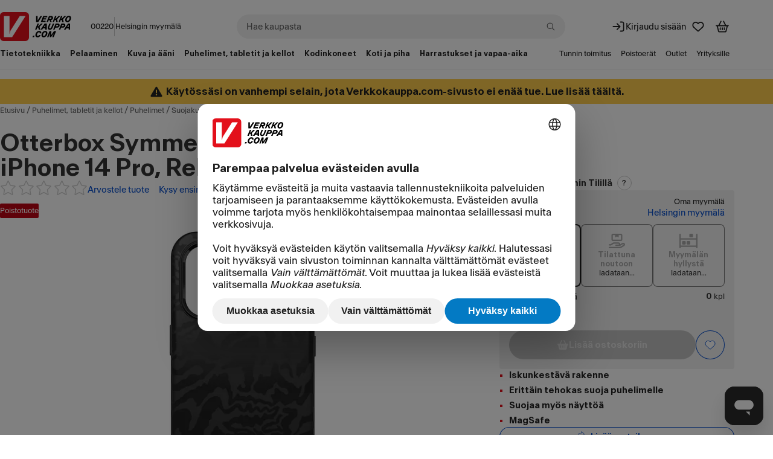

--- FILE ---
content_type: text/css; charset=utf-8
request_url: https://www.verkkokauppa.com/assets/build/b2385e31d1.css
body_size: 1283
content:
*{-webkit-tap-highlight-color:rgba(18,82,166,.1)}:after,:before{-webkit-tap-highlight-color:rgba(0,0,0,0)}a[tabIndex]{cursor:pointer}a:link,a:visited,a[tabIndex]{color:#1252a6;text-decoration:none}a:focus,a:hover,a[tabIndex]:not(:link,:visited):focus,a[tabIndex]:not(:link,:visited):hover{outline:none;text-decoration:underline}abbr{text-decoration:none}abbr[title]{border-bottom:none}html{background-color:#f5f5f5;color:#333;font-family:var(--default-font-family);line-height:1.285714}@media only print{html{background:#fff}}h1,h2,h3,h4,h5,h6{font-weight:var(--fwbold)}.h1,h1{font-size:20px;line-height:1.2}@media only screen and (min-width:63em){.h1,h1{font-size:24px}}blockquote{margin-right:0}@media only screen and (min-width:29em){blockquote{margin-right:1em}}hr{border:dotted #dedede;border-width:0 0 thin;margin:12px 1px}noscript{max-height:inherit;max-width:inherit}[role=button]{box-sizing:border-box;color:inherit;cursor:pointer;display:inline-block;font:inherit;margin:0;overflow:visible;text-transform:none}input[type=button],input[type=email],input[type=password],input[type=search],input[type=submit],input[type=tel],input[type=text],textarea{-webkit-appearance:none;box-sizing:border-box}code,kbd,pre,samp{font-family:var(--courier)}small{font-size:83.33333%}font{vertical-align:initial!important}.non-breaking{display:inline-block;white-space:nowrap}.required--required:before{color:#ed1c24;content:"*";margin:0 3px 0 0}.align-center{text-align:center}[data-icon].low{vertical-align:-20%}[data-icon].high{vertical-align:-10%}[data-icon].top{vertical-align:top}[data-icon].prefixer,[data-icon].suffixer{bottom:12px;position:absolute;z-index:3}[data-icon].prefixer{left:9px;pointer-events:none}[data-icon].suffixer{cursor:pointer;margin:-6px;padding:6px;right:9px;transform:scale(1);transition:transform 125ms ease-in-out}[data-state=suffix]:checked~[data-icon].suffixer{transform:scale(1.5)}[data-state=suffix]:active~[data-icon].suffixer,[data-state=suffix]:focus~[data-icon].suffixer{text-shadow:0 0 3px #3f8be1}[data-icon].small-left{float:left;font-size:12px;margin:3px 6px 0 0}[data-icon=five-stars],[data-icon=super-bubbles]{width:5em}#icon-symbols{display:none}@media only screen and (min-width:75em){.copyright-content{max-width:1216px}}html:before{background:#333;bottom:0;content:"";left:0;opacity:0;pointer-events:none;position:fixed;right:0;top:0;transition:opacity .25s ease-in-out,z-index 0s linear .25s;z-index:-1}html.overlay:before{opacity:.9;pointer-events:inherit;transition:opacity .25s ease-in-out,z-index 0s;z-index:5}html.overlay--mobile:before{cursor:pointer}@media only screen and (min-width:29em){html.overlay--mobile:before{opacity:0;z-index:-1}}.scroll-to-anchor:after{animation:fadeOut .5s ease-in-out forwards;background-color:#55acee;bottom:0;content:'""';left:0;position:absolute;right:0;top:0;z-index:3}@keyframes fadeOut{0%{opacity:1}to{opacity:0}}.page{background-color:#fff;box-shadow:0 0 1px 0 #0009;box-sizing:border-box;padding-bottom:1px;position:relative}.page--questions,.page--reviews,.page--write-answer,.page--write-comment,.page--write-question,.page--write-review{background-color:#f5f5f5!important}@media only screen and (min-width:47em){.page{width:100%}}@media only print{.page{display:block}}.page--sisu:after,.page--sisu:before{clear:both;content:"";display:table}.page__header{align-items:center;background-color:#666;color:#dfdfdf;display:flex;flex-direction:column;font-size:12px;justify-content:center}.page__content{padding:18px}.page--clean,.page--multi-column{background:none;box-shadow:none;padding:0}iframe[name=google_conversion_frame]{display:none!important}
/*# sourceMappingURL=/assets/maps/3818.c48a1cde1d.js.map*/

--- FILE ---
content_type: text/javascript; charset=utf-8
request_url: https://www.verkkokauppa.com/assets/build/3962.82c8424ae9.js
body_size: 90901
content:
"use strict";(globalThis["__LOADABLE_LOADED_CHUNKS__"]=globalThis["__LOADABLE_LOADED_CHUNKS__"]||[]).push([[3962],{98396:(e,t,i)=>{i.d(t,{V:()=>l,m:()=>a});var r=i(75816),n=i(93683),o=i(21799);const l=(0,r.xP)({reducerPath:"creditAccountApi",baseQuery:(0,n.R)({baseUrl:`${o.dN}/api/v1/customer/financing/walley-credit-account`}),endpoints:e=>({closeCreditAccount:e.mutation({query:()=>({url:"close"})})})}),{useCloseCreditAccountMutation:a}=l},94738:(e,t,i)=>{i.d(t,{PG:()=>p,ic:()=>y,np:()=>f});var r=i(75816),n=i(29189),o=i(81267),l=i(87291),a=i(170),d=i(21799),s=i(84025);const c=15,u=e=>{var t;return((null==e||null==(t=e.fields)?void 0:t.filters)??[]).reduce((e,t)=>{const[i,r]=t.split(":"),n=i.trim(),o=r.trim().split(","),l=e[n];return e[n]=l?l.concat(o):o,e},{...(null==e?void 0:e.fields.campaignTags)&&{campaignTags:e.fields.campaignTags}})},y=function(e,t,i){return void 0===i&&(i=!1),{baseFilters:u(e),pageNo:1,query:e.fields.query,pageSize:(0,o.YR)(e.fields.pageSize,c),sort:(0,a.oE)(e.fields.sortBy),lang:t,isCustomerReturn:i}},p=(0,r.xP)({reducerPath:"searchApi",baseQuery:(0,n.cw)({baseUrl:d.NV}),endpoints:e=>({getProductsWithFilters:e.query({query:e=>`/${e.lang}/api/v1/product-search?${(0,s.r9)(e).toString()}`,transformResponse:(e,t,i)=>(0,s.fK)(e,i.pageNo,i.pageSize).products.map(e=>(0,l.RD)((0,a.xz)(e)))})})}),{useGetProductsWithFiltersQuery:f}=p},40010:(e,t,i)=>{i.d(t,{q:()=>c,r:()=>s});var r=i(75816),n=i(29189),o=i(87291),l=i(170),a=i(21799),d=i(90178);const s=(0,r.xP)({reducerPath:"webApi",baseQuery:(0,n.cw)({baseUrl:a.Xu}),endpoints:e=>({getProductsWithPids:e.query({query:e=>`/products/${e.toString()}`,transformResponse:e=>(0,o.Kz)((0,d.lX)((0,o.hf)(e))).map(e=>(0,o.RD)((0,l.xz)(e)))})})}),{useGetProductsWithPidsQuery:c}=s},56166:(e,t,i)=>{i.d(t,{A:()=>Fv});var r=i(65307),n=i(27701),o=i(86055),l=i(98396),a=i(94738),d=i(40010),s=i(13375);const c=e=>({...e,description:"<<LONG_DESCRIPTION>>",descriptionShort:"<<SHORT_DESCRIPTION>>",extended:[]}),u={stateSanitizer:e=>{const t=e;return{...t,products:{...t.products,itemsByPid:Object.entries(t.products.itemsByPid).reduce((e,t)=>{let[i,r]=t;return{...e,[i]:c(r)}},{})},contentful:{...t.contentful,entries:{},pages:[],microcopies:{}},searchApi:{...t.searchApi,queries:{...t.searchApi.queries,...Object.entries(t.searchApi.queries).reduce((e,t)=>{let[i,r]=t;return i.includes("getProductsWithFilters")?{...e,[i]:{...r,data:"results are hidden by devToolsSanitizer"}}:{...e,[i]:r}},{})}},webApi:{...t.webApi,queries:{...t.webApi.queries,...Object.entries(t.webApi.queries).reduce((e,t)=>{let[i,r]=t;return i.includes("getProductsWithPids")?{...e,[i]:{...r,data:"results are hidden by devToolsSanitizer"}}:{...e,[i]:r}},{})}}}},actionSanitizer:e=>{var t;return e.type===s.j0.done.type&&null!=e&&null!=(t=e.payload)&&t.result?{...e,payload:{...e.payload,result:e.payload.result.map(e=>c(e))}}:e},actionsDenylist:["analytics/","contentful/"]},y=u;var p=i(90076),f=i(51336),m=i(31924),g=i(96657),v=i(21169),h=i(26960),E=i(76829);const T={state:{},login:{submitting:!1,error:null,requireVerification:!1,method:null,provider:null,user:null,context:null,operation:null},passwordRecovery:{open:!1,submitting:!1,action:null,method:null,state:null,email:"",error:null,emailLink:{token:null,userId:null,customerId:null,errors:[]}},tenant:{data:void 0,loading:!1,loaded:!1}},_=e=>(0,v.D9)(T,e),I={"User exists":"existing-consumer-account","Customer user had missing personal data in AD":"incomplete-user-info","Customer user wrong phone number format in AD":"invalid-phone-number","Customer user took too long to log in with CIAM":"token-timeout"},L=(0,m.A)(T).case(E.KZ,(e,t)=>{let{payload:i}=t;i&&(e.state=i)}).case(E.iD.started,(e,t)=>{let{payload:i}=t;e.login.method=i.method,e.login.provider="provider"in i?i.provider:null,e.login.submitting=!0,e.login.error=null,e.login.operation="login"}).case(E.iD.done,e=>{e.login.submitting=!1,e.login.operation=null,e.passwordRecovery=T.passwordRecovery}).case(E.iD.failed,(e,t)=>{let{payload:{params:i,error:r}}=t;e.login.submitting=!1,e.login.operation=null,i.method===p.xH.Otp&&r instanceof g.d1?(e.passwordRecovery.action=p.V.Otp,e.passwordRecovery.open=!0,e.passwordRecovery.error=r):e.login.error=((e,t)=>{if("provider"in e&&e.provider===p.h5.EntraID&&t instanceof g.d1&&400===t.response.status&&t.responseJson){const e=I[t.responseJson||""];return new f.iU(e||"unknown",t)}return t})(i,r)}).case(E.S_.done,(e,t)=>{let{payload:{result:i}}=t;e.login.requireVerification=i}).case(E.S_.failed,e=>{e.login.requireVerification=!0}).case(E.V,e=>{e.state=_({customerType:0})}).case(E.LC.started,e=>{e.tenant.loading=!0,e.tenant.loaded=!1,e.tenant.data=void 0,e.tenant.error=void 0}).case(E.LC.done,(e,t)=>{let{payload:{result:i}}=t;e.tenant.loading=!1,e.tenant.loaded=!0,e.tenant.data=i.tenantInfo,e.tenant.error=void 0}).case(E.LC.failed,(e,t)=>{let{payload:{error:i}}=t;e.tenant.loading=!1,e.tenant.loaded=!0,e.tenant.data=void 0,e.tenant.error=i}).case(E.Qk,e=>{e.tenant=T.tenant}).case(E.tA,(e,t)=>{let{payload:i}=t;e.login.user=i}).case(E.EE,(e,t)=>{let{payload:i}=t;e.login.error=i}).case(E.I.started,(e,t)=>{let{payload:i}=t;e.login.operation="verify",e.login.error=null,e.login.provider=i.provider,e.login.user=null}).case(E.I.done,(e,t)=>{let{payload:i}=t;e.login.operation=null,e.login.user=i.result}).case(E.I.failed,(e,t)=>{let{payload:i}=t;e.login.operation=null,e.login.provider=null,e.login.error=i.error}).case(E.Pz,(e,t)=>{let{payload:i}=t;e.login.provider=i.provider,e.login.operation=i.operation,(0,h.O9)(i.submitting)&&(e.login.submitting=i.submitting),(0,h.O9)(i.context)&&(e.login.context=i.context)}).case(E.Oq,e=>{e.login=T.login}).case(E.Y0,(e,t)=>{let{payload:i}=t;e.passwordRecovery.open=!0,null!=i&&i.emailToken?(e.passwordRecovery.action=p.V.Reset,e.passwordRecovery.emailLink={token:(null==i?void 0:i.emailToken)||null,customerId:(null==i?void 0:i.emailCustomerId)||null,userId:(null==i?void 0:i.emailUserId)||null,errors:[]}):e.passwordRecovery.emailLink=T.passwordRecovery.emailLink}).case(E.$$.done,(e,t)=>{let{payload:i}=t;e.passwordRecovery.emailLink={...e.passwordRecovery.emailLink,errors:i.result.errors}}).case(E.TC,e=>{e.passwordRecovery.open=!1}).case(E.EO,e=>{e.passwordRecovery=T.passwordRecovery}).case(E.OL.started,(e,t)=>{let{payload:i}=t;e.passwordRecovery.submitting=!0,e.passwordRecovery.state=p.GG.Started,e.passwordRecovery.email=i.email,e.passwordRecovery.method=i.method,e.passwordRecovery.error=null}).case(E.OL.done,e=>{e.passwordRecovery.submitting=!1,e.passwordRecovery.action=p.V.Otp,e.passwordRecovery.state=p.GG.Pending}).case(E.OL.failed,(e,t)=>{let{payload:i}=t;e.passwordRecovery.error=i.error,e.passwordRecovery.submitting=!1,e.passwordRecovery.state=p.GG.Failed}).case(E.LU.started,(e,t)=>{let{payload:i}=t;e.passwordRecovery.submitting=!0,e.passwordRecovery.state=p.GG.Started,e.passwordRecovery.method=i.method,e.passwordRecovery.email=i.email,e.passwordRecovery.error=null}).case(E.LU.done,e=>{e.passwordRecovery.action=p.V.Reset,e.passwordRecovery.method===p._T.Email?e.passwordRecovery.state=p.GG.Done:e.passwordRecovery.state=p.GG.Pending,e.passwordRecovery.submitting=!1}).case(E.LU.failed,(e,t)=>{let{payload:i}=t;e.passwordRecovery.error=i.error,e.passwordRecovery.state=p.GG.Failed,e.passwordRecovery.submitting=!1}).case(E.w2.started,e=>{e.passwordRecovery.submitting=!0,e.passwordRecovery.state=p.GG.Pending}).case(E.w2.done,e=>{e.passwordRecovery.state=p.GG.Done,e.passwordRecovery.submitting=!1}).case(E.w2.failed,(e,t)=>{let{payload:i}=t;e.passwordRecovery.submitting=!1,e.passwordRecovery.state=p.GG.Failed,e.passwordRecovery.error=i.error}).case(E.kz.started,(e,t)=>{let{payload:i}=t;e.login.provider=i.provider??null,e.login.submitting=!0,e.login.error=null,e.login.operation="register"}).case(E.kz.done,e=>{e.login.submitting=!1,e.login.operation=null}).case(E.kz.failed,(e,t)=>{let{payload:i}=t;e.login.submitting=!1,e.login.operation=null,e.login.error=i.error}),A=L;var S=i(31923);const P={failedIds:[],highlightedCategory:"",hiddenRecommendations:[],itemsById:{},loadingIds:[],menuCategoriesFetched:!1},M=e=>({...P,...e}),C=(e,t)=>{const i=t.filter(t=>!e.includes(t));return i.length?e.concat(i):e},O=(e,t)=>{const i=e.filter(e=>!t.includes(e));return i.length!==e.length?i:e},R=(0,m.A)(P).case(S.Ko,(e,t)=>{let{payload:i}=t;e.highlightedCategory=i??""}).case(S.Gd,(e,t)=>{let{payload:i}=t;e.hiddenRecommendations=[...e.hiddenRecommendations,i]}).case(S.N1,(e,t)=>{let{payload:i}=t;e.hiddenRecommendations=e.hiddenRecommendations.filter(e=>e!==i)||[]}).case(S.PN,(e,t)=>{let{payload:{categoryIds:i}}=t;e.loadingIds=C(e.loadingIds,i)}).case(S.bW.done,(e,t)=>{let{payload:{params:i,result:r}}=t;if(null==r||!r.length)return;r.forEach(t=>{var r,n,o,l,a,d,s;e.itemsById[t.id]={id:t.id,type:t.type,attributes:{...null==(r=e.itemsById[t.id])?void 0:r.attributes,...t.attributes,labels:{fi_FI:(null==(n=e.itemsById[t.id])||null==(n=n.attributes.labels)?void 0:n.fi_FI)??(null==(o=t.attributes.labels)?void 0:o.fi_FI)??t.id}},relationships:{parent:(null==(l=e.itemsById[t.id])||null==(l=l.relationships)?void 0:l.parent)??(null==(a=t.relationships)?void 0:a.parent),children:{data:((null==(d=e.itemsById[t.id])||null==(d=d.relationships)||null==(d=d.children)?void 0:d.data)||(null==(s=t.relationships)||null==(s=s.children)?void 0:s.data))??(i.categoryIds.includes(t.id)&&i.children?[]:void 0)}}}});const n=r.map(e=>{let{id:t}=e;return t});e.loadingIds=O(e.loadingIds,n),e.failedIds=O(e.failedIds,n)}).case(S.bW.failed,(e,t)=>{let{payload:{params:i}}=t;e.loadingIds=O(e.loadingIds,i.categoryIds),e.failedIds=C(e.failedIds,i.categoryIds)}).case(S.wK,(e,t)=>{let{payload:i}=t;e.loadingIds=O(e.loadingIds,i.categoryIds),e.failedIds=C(e.failedIds,i.categoryIds)}).case(S.w.done,(e,t)=>{let{payload:{result:i}}=t;null!=i&&i.length&&i.forEach(t=>{e.itemsById[t.id]=e.itemsById[t.id]??t})}).case([S.Qt.done,S.Qt.failed],e=>{e.menuCategoriesFetched=!0}),b=R;var z=i(27189),w=i(62509),D=i(90263);const N={pageLoading:{},audience:{segments:[],shipmentMethodIds:[]},experimentMap:{},entries:{},pages:{},microcopies:{},categoryPageHeroes:{},shipmentMethods:{},shipmentMethodDialog:z.XQ.unknown},H=e=>e??{},k=(e,t,i)=>({...N,...e,experimentMap:H(t),audience:i??{segments:[],shipmentMethodIds:[]}}),J=e=>{const t=Object.keys(e.pages).filter(t=>{const i=e.pages[t];return(0,w.o)(i)&&Array.isArray(i.fields.variants)});for(const i of t)delete e.pages[i]},F=(0,m.A)(N).case(D.uF.done,(e,t)=>{let{payload:{result:i}}=t;i&&(e.audience=i)}).case(D.BW.started,(e,t)=>{let{payload:{route:i}}=t;e.pages[i]||(e.pageLoading[i]=z.XQ.loading)}).case(D.BW.done,(e,t)=>{let{payload:{params:i,result:r}}=t;delete e.pageLoading[i.route],i.forceUpdate&&J(e),r&&(e.pages[r.fields.route??i.route]=r)}).case(D.BW.failed,(e,t)=>{let{payload:{params:i}}=t;e.pages[i.route]||(e.pageLoading[i.route]=z.XQ.failed),i.forceUpdate&&J(e)}).case(D.Fm.done,(e,t)=>{let{payload:{result:i}}=t;i.forEach(t=>{e.entries[t.sys.id]=t})}).case(D.GC.done,(e,t)=>{let{payload:{result:i}}=t;i.forEach(t=>{e.entries[t.sys.id]=t})}).case(D.jD.started,(e,t)=>{let{payload:i}=t;i.forEach(t=>{e.microcopies[t]={...e.microcopies[t]||{},...z.F5}})}).case(D.jD.done,(e,t)=>{let{payload:{result:i}}=t;i.forEach(t=>{const{key:i,...r}=t;e.microcopies[i]={...r,loading:!1}})}).case(D.__.done,(e,t)=>{let{payload:{result:i}}=t;Object.entries(i.data).forEach(t=>{let[i,r]=t;e.microcopies[i]={value:r,loading:!1}})}).case(D.Dx.done,(e,t)=>{let{payload:{result:i}}=t;i&&(e.entries[i.sys.id]=i)}).case(D.Ur,(e,t)=>{let{payload:i}=t;e.categoryPageHeroes[i.route]=i.id}).case(D.CM.started,(e,t)=>{let{payload:i}=t;e.shipmentMethods[i]=z.XQ.loading}).case(D.CM.done,(e,t)=>{let{payload:{params:i,result:r}}=t;e.shipmentMethods[i]=(null==r?void 0:r.sys.id)||z.XQ.unknown,r&&(e.entries[r.sys.id]=r)}).case(D.CM.failed,(e,t)=>{let{payload:{params:i}}=t;e.shipmentMethods[i]=z.XQ.failed}).case(D.n3.started,e=>{e.shipmentMethodDialog=z.XQ.loading}).case(D.n3.done,(e,t)=>{let{payload:{result:i}}=t;e.shipmentMethodDialog=(null==i?void 0:i.sys.id)??z.XQ.failed,i&&(e.entries[i.sys.id]=i)}).case(D.n3.failed,e=>{e.shipmentMethodDialog=z.XQ.failed}),U=F;var j=i(51114),B=i(29553),G=i(45409),Q=i(47124),x=i(11202);const q=B.Iq.xs.reduce((e,t)=>({...e,[t]:!0}),{}),$=e=>{let{breakpoint:t}=e;return Array.from(B.Iq[t]||[]).reduce((e,t)=>(e[t]=!0,e),{})},W={autoCloseModal:!1,autoCloseTimeout:2500,breakpoint:G.x7,documentInteracted:!1,drawerContent:"",locationsDialog:null,oldBreakpoint:q,language:Q.eG,languageDialogOpen:!1,lastAction:null,lastScrollPosition:0,location:{},modal:"",searchIsActive:!1,sidebarIsHidden:!0,sidebarIsAnimatedHidden:!0,title:null},V=e=>{var t;let i=q;const r=!0&&x.E.find(e=>{var t;return null==(t=e.query)?void 0:t.matches});r&&(i=$(r));const n=(0,Q.eK)(e.pathname,!1);return{...W,language:n,breakpoint:!0&&(null==(t=Object.entries(G.s).find(e=>{let[,t]=e;return null==t?void 0:t.matches}))?void 0:t[0])||G.x7,oldBreakpoint:i,location:e}},Y=(0,m.A)(W).case(j.w7,(e,t)=>{let{payload:i}=t;e.breakpoint=i}).case(j.fc,(e,t)=>{let{payload:i}=t;e.oldBreakpoint=$(i||{})}).case(j.Nk,(e,t)=>{let{payload:i}=t;e.searchIsActive=i}).case(j.ls,(e,t)=>{let{payload:i}=t;e.sidebarIsHidden=i.isHidden}).case(j.uO,(e,t)=>{let{payload:i}=t;e.sidebarIsAnimatedHidden=i.isHidden}).case(j.EY,(e,t)=>{let{payload:i}=t;e.modal=i||""}).case(j.rx,(e,t)=>{let{payload:i}=t;e.drawerContent=i||""}).case(j.Zz,e=>{e.drawerContent=""}).case(j.Xg,(e,t)=>{let{payload:i}=t;e.locationsDialog=i||null}).case(j.TX,e=>{e.locationsDialog=null}).case(j.L_,(e,t)=>{let{payload:i}=t;e.autoCloseModal=i.close,e.autoCloseTimeout=i.timeout}).case(j.xC,(e,t)=>{let{payload:i}=t;e.language=i}).case(j.FE,(e,t)=>{let{payload:i}=t;e.languageDialogOpen=i}).case(j.Sw,(e,t)=>{let{payload:i}=t;e.title=i.title}).case(j.As.started,(e,t)=>{let{payload:i}=t;e.location=i.location}).case(j.As.done,(e,t)=>{let{payload:i}=t;const{action:r,scrollPosition:n}=i.params;e.lastAction=r||null,e.lastScrollPosition=n||0}).case(j.V6,e=>{e.documentInteracted=!0});var K=i(1269),Z=i(23100),X=i(87861),ee=i(98498),te=i(24275);const ie={isLoaded:!1,isUpdating:!1,settings:{...Z.xU,weeklyNewsletter:!1,businessNewsletter:!1,productReviews:!1,actionMessaging:!1,privacyPolicyAccepted:!1},ucSettings:ee.M,ucSettingsLoaded:!1,statementsLoaded:!1,statements:[],dataExportLoaded:!1,dataExportRequested:!1,dataExportAvailable:3600*24*32},re=async()=>{const e=await(0,X.eX)();return{...ie,...e?{settings:e}:{}}},ne=(0,m.A)(ie).case(te.W_.started,e=>{e.isLoaded=!1}).case(te.W_.done,(e,t)=>{let{payload:{result:i}}=t;e.isLoaded=!0,e.settings=i}).case(te.q.started,e=>{e.isUpdating=!0}).case(te.q.failed,e=>{e.isUpdating=!1}).case(te.q.done,(e,t)=>{let{payload:{result:i}}=t;i&&(e.settings={...e.settings,...i}),e.isUpdating=!1}).case(te.zq.started,e=>{e.statementsLoaded=!1}).case(te.zq.done,(e,t)=>{let{payload:{result:i}}=t;e.statementsLoaded=!0,e.statements=i}).case(te.Ab,e=>{e.dataExportLoaded=!1,e.dataExportRequested=!0}).case(te.Ar,e=>{e.dataExportLoaded=!1}).case(te.uG,(e,t)=>{let{payload:i}=t;e.dataExportLoaded=!0,e.dataExportAvailable=i}).case(te.XR,(e,t)=>{let{payload:i}=t;i&&(e.ucSettings=i,e.ucSettingsLoaded=!0)}).case(te.vJ,()=>ie).case(te.gD,e=>{const t=["ucSettings","ucSettingsLoaded"];Object.keys(ie).forEach(i=>{t.includes(i)||(e[i]=ie[i])})});var oe=i(14644),le=i(51216),ae=i(95977);const de=(0,m.A)({}).case(ae.hz.started,(e,t)=>{let{payload:i}=t;const{context:r,id:n,placements:o}=i;return{[n]:{context:r,placements:o.reduce((t,i)=>{var r;return{...t,[i]:le.Pl.includes(i)?null==(r=e[n])?void 0:r.placements[i]:null}},{}),isLoaded:!1}}}).case(ae.hz.done,(e,t)=>{let{payload:i}=t;const{id:r,placements:n=[]}=(null==i?void 0:i.params)??{};e[r].isLoaded=!0;for(const t of n)e[r].placements[t]=i.result.find(e=>{let{placement:i}=e;return i===t})??null}).case(ae.cL.started,(e,t)=>{let{payload:i}=t;e[i.id]&&(e[i.id].isUpdating=!0)}).case(ae.cL.done,(e,t)=>{let{payload:i}=t;const{id:r,placements:n=[]}=(null==i?void 0:i.params)??{};if(r in e){for(const t of n)e[r].placements[t]=i.result.find(e=>{let{placement:i}=e;return i===t})??null;e[r].isUpdating=!1}}).case([ae.hz.failed,ae.cL.failed],(e,t)=>{var i;let{payload:r}=t;const n=null==r||null==(i=r.params)?void 0:i.id;n in e&&(e[n].isLoaded=!0,e[n].isUpdating=!1)}),se=de;var ce=i(82947);const ue=(0,m.A)({ga4ProductAnalytics:{},ga4OutletProductAnalytics:{}}).case(ce.$A,(e,t)=>{let{payload:i}=t;i.values.forEach(t=>{const r=i.isOutlet&&t.outlet_id||t.item_id;i.isOutlet?e.ga4OutletProductAnalytics[r]=t:e.ga4ProductAnalytics[r]=t})}),ye=ue;var pe=i(92701);const fe={financing:null,isLoading:!1,error:null,dueDay:{loading:!1,error:null,success:!1},freeMonth:{loading:!1,error:null,success:!1}},me=(0,m.A)(fe).case(pe.k3.started,(e,t)=>{let{payload:i}=t;null!=i&&i.skipLoading||(e.isLoading=!0)}).case(pe.k3.failed,(e,t)=>{let{payload:i}=t;e.isLoading=!1,e.error=i.error}).case(pe.k3.done,(e,t)=>{let{payload:{result:i}}=t;e.isLoading=!1,e.financing=i}).case(pe.v$.started,e=>{e.dueDay.loading=!0}).case(pe.v$.failed,(e,t)=>{let{payload:i}=t;e.dueDay.loading=!1,e.dueDay.error=i.error}).case(pe.v$.done,e=>{e.dueDay.loading=!1,e.dueDay.success=!0}).case(pe.HE,e=>{e.dueDay=fe.dueDay}).case(pe.oU.started,e=>{e.freeMonth.loading=!0}).case(pe.oU.failed,(e,t)=>{let{payload:i}=t;e.freeMonth.loading=!1,e.freeMonth.error=i.error}).case(pe.oU.done,e=>{e.freeMonth.loading=!1,e.freeMonth.success=!0}).case(pe.nZ,e=>{e.freeMonth=fe.freeMonth}).case(pe.eE,()=>fe);var ge=i(84013),ve=i(81267),he=i(50951);const Ee={isLoading:!1,error:null,itemsById:{},lastUpdate:0,allowedPids:[],allowedCategories:[],traversableCategories:[]},Te=(e,t)=>{for(const i of e)t.itemsById[i.id]=i,t.allowedPids=Array.from(new Set([...t.allowedPids,...Object.keys(i.products).map(e=>(0,ve.YR)(e))])),t.allowedCategories=Array.from(new Set([...t.allowedCategories,...Object.keys(i.categoryStates).filter(e=>i.categoryStates[e]===ge.QX)])),t.traversableCategories=Array.from(new Set([...t.traversableCategories,...Object.keys(i.categoryStates).filter(e=>ge.OU.includes(i.categoryStates[e]))]))},_e=(0,m.A)(Ee).case(he.Yb.started,e=>{e.isLoading=!0}).case(he.Yb.done,(e,t)=>{let{payload:{result:i}}=t;e.isLoading=!1,e.error=null,e.lastUpdate=Date.now(),Te(i,e)}).case(he.Yb.failed,(e,t)=>{let{payload:i}=t;e.isLoading=!1,e.error=i.error}).case(he.Kw,(e,t)=>{let{payload:i}=t;e.lastUpdate=Date.now(),Te(i,e)}).case(he.xT,()=>Ee);var Ie=i(11080);const Le=(0,m.A)({}).case([Ie.YJ.started,Ie.e7.started],(e,t)=>{let{payload:{pids:i,realTime:r}}=t;i.forEach(t=>{const i=e[t];i?i.unknown||(r?e[t]=i.pid?{...i,...z.Zd}:z.F5:i.pid||(i.loading?e[t]=z.Zd:e[t]=z.F5)):e[t]=z.F5})}).case([Ie.YJ.done,Ie.e7.done],(e,t)=>{let{payload:{result:i}}=t;i&&0!==i.length&&i.forEach(t=>{e[t.pid]=t})}).case([Ie.YJ.failed,Ie.e7.failed],(e,t)=>{let{payload:{error:i}}=t;i.forEach(t=>{const{loading:i,failed:r,updating:n,...o}=e[t]??z.t0;e[t]=null!=o&&o.pid?o:z.Wk})}).case(Ie.WG,(e,t)=>{let{payload:{pids:i}}=t;i.forEach(t=>{const{loading:i,failed:r,updating:n,...o}=e[t]??z.t0;e[t]=null!=o&&o.pid?o:z.HV})});var Ae=i(45068);const Se=(0,Ae.A)("brand").async("GET_BRAND"),Pe=(0,m.A)({items:[],failedSlugs:[],loadingSlugs:[],logos:{}}).case(Se.started,(e,t)=>{let{payload:i}=t;e.loadingSlugs.push(i)}).case(Se.done,(e,t)=>{let{payload:{params:i,result:r}}=t;r.brand&&(e.loadingSlugs=e.loadingSlugs.filter(e=>e!==i),e.items.push(r.brand))}).case(Se.failed,(e,t)=>{let{payload:{params:i}}=t;e.loadingSlugs=e.loadingSlugs.filter(e=>e!==i),e.failedSlugs=e.failedSlugs.includes(i)?e.failedSlugs:e.failedSlugs.concat(i)}).case(D.Dx.done,(e,t)=>{let{payload:{params:i,result:r}}=t;e.logos[i]=(null==r?void 0:r.sys.id)??null});var Me=i(7e3),Ce=i(76308),Oe=i(60797);const Re=Me,be={currentInFooter:0,max:Ce.GC,min:-Ce.GC,hasFailed:!1,isLoading:!1,businessWeeks:[],specialDays:[],placesOfBusiness:Re.filter(e=>["DepartmentStore","Store","Locker"].includes(e["@type"])),weeksWithData:[],now:{date:"",dateAsWeek:"",invalidatesAt:"",localeDate:"",longLocaleDate:"",ordinalDate:""}},ze=(0,m.A)(be).case(Oe.OG.started,e=>{e.hasFailed=!1,e.isLoading=!0}).case(Oe.OG.done,(e,t)=>{let{payload:{result:i}}=t;const{businessWeeks:r,specialDays:n,...o}=i;e.businessWeeks=r,e.hasFailed=!1,e.isLoading=!1,e.now=o,e.specialDays=n,e.weeksWithData=[...new Set(r.flatMap(e=>{let{weeks:t}=e;return t}))]}).case(Oe.OG.failed,e=>{e.hasFailed=!0,e.isLoading=!1}).case(Oe.p,(e,t)=>{let{payload:i}=t;e.currentInFooter=i}).case(Oe.AD,(e,t)=>{let{payload:i}=t;e.max=i.max,e.min=i.min}),we=(0,Ae.A)("campaigns"),De=we("GET_CAMPAIGNS_FOR_PRODUCT"),Ne=we("SET_CAMPAIGNS_FOR_PRODUCT"),He=(0,m.A)({byProductId:{}}).case(Ne,(e,t)=>{let{payload:i}=t;e.byProductId[i.pid]=i.campaigns});var ke=i(64221),Je=i(59108),Fe=i(92228),Ue=i(9600),je=i(9707),Be=i(18492),Ge=i(55679);const Qe=(e,t)=>{t.order&&(0,je.lT)(e)&&(t.order.selectedPaymentMethodIds={},t.order.selectedPaymentMethodSubIds={})},xe={loading:!1,loaded:!1,error:null,lastSaved:null,itemUpdating:!1,customerAgeUpdating:!1,flags:{enableRowReferences:!1,enableOrderReference:!1},order:null,edit:{originalItems:null,originalShipmentMethod:null,analytics:{previousItems:[],previousShipmentMethodId:null,previousPaymentMethodIds:null,previousCustomerComment:null,previousCustomerReference:null,previousShipmentAddressId:null,previousShipmentAddressIds:[]}},orderConfirmation:{elapsed:0,hasFailed:!1,isConfirmed:!1,isConfirming:!1,transportingToPayment:!1,transportingToStrongAuth:!1,maxWait:0},shipment:{selectedDeliveryDay:null},shipmentPoints:{loading:!1,error:!1,showAll:!1,filters:{shipmentMethodId:[],showPrivate:!1},results:[]},search:{products:null,pageNo:1,numPages:0,totalItems:null,showPlaceholders:!1,fetchError:null},dialog:{}},qe=(0,m.A)(xe).case(Ge.wA,(e,t)=>{let{payload:i}=t;e.orderConfirmation.transportingToPayment=i}).case(Ge.FY,(e,t)=>{let{payload:i}=t;e.orderConfirmation.transportingToStrongAuth=i}).case(Ge.r$.started,(e,t)=>{let{meta:i}=t;e.loading=!0!==(null==i?void 0:i.silent),e.loaded=!0===(null==i?void 0:i.silent),e.edit=xe.edit}).case(Ge.r$.failed,e=>{e.loading=!1,e.loaded=!0}).case(Ge.r$.done,(e,t)=>{let{payload:{result:i}}=t;e.loading=!1,e.loaded=!0,e.order=i,Qe(i,e)}).case(Ge.Hj.started,e=>{e.loading=!0,e.loaded=!1,e.error=null}).case(Ge.Hj.failed,(e,t)=>{let{payload:{error:i}}=t;e.loading=!1,e.loaded=!0,e.error=i,i instanceof Ue.pj&&(0,Ue.CX)(i)&&(e.order=null)}).case(Ge.Hj.done,(e,t)=>{var i;let{payload:{result:r}}=t;e.loading=!1,e.loaded=!0,e.order=r,e.edit.originalItems=r._embedded.cart.items.reduce((e,t)=>(e[t.pid]=t,e),{}),e.edit.originalShipmentMethod=r.shipmentMethods.find(e=>e.id===r.selectedShipmentMethodId)||null,e.edit.analytics={previousItems:r._embedded.cart.items,previousShipmentMethodId:(null==(i=e.edit.originalShipmentMethod)?void 0:i.id)??null,previousPaymentMethodIds:r.selectedPaymentMethodIds,previousCustomerComment:r.customerComment,previousCustomerReference:r.customerReference,previousShipmentAddressId:r.selectedCustomerAddressId,previousShipmentAddressIds:Object.keys(r.customerAddresses).map(ve.YR)},Qe(r,e)}).case(Ge.iY.started,e=>{e.loading=!0,e.error=null}).case(Ge.iY.failed,(e,t)=>{let{payload:{error:i}}=t;e.loading=!1,e.loaded=!0,e.error=i}).case(Ge.iY.done,(e,t)=>{var i,r;let{payload:{result:n}}=t;e.loading=!1,e.loaded=!0,e.lastSaved=(new Date).toISOString(),e.order={...n,isTermsOfServiceAccepted:(null==(i=e.order)?void 0:i.isTermsOfServiceAccepted)??n.isTermsOfServiceAccepted},e.previousCouponCode&&null!=(r=n.couponCodes)&&r.find(t=>{var i;let{code:r}=t;return r===(null==(i=e.previousCouponCode)?void 0:i.code)})&&(e.previousCouponCode=void 0),Qe(n,e)}).case(Ge.Ye,(e,t)=>{let{payload:i}=t;e.order&&(i.id&&(e.order.selectedPaymentMethodIds={[i.id]:0}),i.subId?e.order.selectedPaymentMethodSubIds[i.id]=i.subId:e.order.selectedPaymentMethodSubIds={},i.id===Be.v7&&(e.order.savedVerifonePaymentMethodId=null),e.originalPaymentMethodId=i.id)}).case(Ge.P8,(e,t)=>{let{payload:i}=t;e.order&&(e.order.isTermsOfServiceAccepted=i)}).case(Ge.q1,(e,t)=>{let{payload:i}=t;e.order&&(e.order.isPrivacyPolicyAccepted=i)}).case(Ge.Zo,(e,t)=>{let{payload:i}=t;e.order&&(e.order.hirePurchaseTermsAgreed=i)}).case(Ge.Tc,(e,t)=>{let{payload:{savedVerifonePaymentMethodId:i}}=t;e.order&&(e.order.selectedPaymentMethodSubIds[Be.v7]=void 0,e.order.selectedPaymentMethodIds={[Be.v7]:0},e.order.savedVerifonePaymentMethodId=i)}).case(Ge.iI,(e,t)=>{let{payload:i}=t;e.order&&(e.order.saveVerifonePaymentMethod=i)}).case(Ge.SX,(e,t)=>{let{payload:i}=t;e.order&&(e.order.selectedCustomerAddressId=i)}).case(Ge.Ei,(e,t)=>{let{payload:i}=t;e.order&&(e.order.customerId=i)}).case(Ge.fq,(e,t)=>{let{payload:{billingAddressId:i,selectedPaymentMethodId:r}}=t;e.order&&(e.order.selectedBillingAddressId=i,e.order.selectedPaymentMethodIds={[r]:0})}).case(Ge.jL,(e,t)=>{let{payload:{billDistributionMethod:i,selectedPaymentMethodId:r}}=t;e.order&&(e.order.billDistributionMethod=i,e.order.selectedPaymentMethodIds={[r]:0})}).case(Ge.uQ,(e,t)=>{let{payload:{creditProfilingAllowed:i,paymentMethodId:r,clearCreditProfilingValues:n}}=t;e.order&&(e.order.isCreditProfilingAllowed=i,e.order.selectedPaymentMethodIds={[r]:0},n&&(e.order.socialSecurityNumber=null,e.order.grossIncome=null,e.order.netIncome=null))}).case(Ge.l3,(e,t)=>{let{payload:{socialSecurityNumber:i,paymentMethodId:r}}=t;e.order&&(e.order.socialSecurityNumber=i,e.order.selectedPaymentMethodIds={[r]:0})}).case(Ge.OZ,(e,t)=>{let{payload:i}=t;e.order&&(e.order.grossIncome=i||null)}).case(Ge.np,(e,t)=>{let{payload:i}=t;e.order&&(e.order.netIncome=i||null)}).case(Ge.uZ,(e,t)=>{let{payload:i}=t;e.order&&(e.order.selectedVouchers=[...e.order.selectedVouchers,i],e.order.errors[Je.F_]=[])}).case(Ge.PN,(e,t)=>{let{payload:i}=t;e.order&&(e.order.selectedVouchers=e.order.selectedVouchers.filter(e=>{let{number:t}=e;return t!==i.number}),e.order.errors[Je.F_]=[])}).case(Ge.Jj,(e,t)=>{let{payload:i}=t;e.order&&(e.order.couponCodes=[...e.order.couponCodes,i],e.previousCouponCode=i)}).case(Ge.oG,(e,t)=>{let{payload:i}=t;e.order&&(e.order.couponCodes=e.order.couponCodes.filter(e=>{let{code:t}=e;return t!==i.code}),e.previousCouponCode=void 0)}).case(Ge.hl,(e,t)=>{let{payload:i}=t;e.order&&(e.order.useCustomerAccountBalance=i,!1===i&&e.originalPaymentMethodId&&e.originalPaymentMethodId in e.order.selectedPaymentMethodIds&&(e.order.selectedPaymentMethodIds={[e.originalPaymentMethodId]:0}))}).case(Ge.Pv.started,(e,t)=>{let{payload:i}=t;e.error=null,e.orderConfirmation.isConfirmed=!1,e.orderConfirmation.hasFailed=!1,e.orderConfirmation.isConfirming=!0,e.orderConfirmation.elapsed=i?Math.round(i.elapsed/1e3):0,e.orderConfirmation.maxWait=i?Math.ceil(i.maxWait/1e3):0}).case(Ge.Pv.done,(e,t)=>{let{payload:i}=t;e.orderConfirmation.isConfirmed=!0,e.orderConfirmation.hasFailed=!1,e.orderConfirmation.isConfirming=!1,e.orderConfirmation.authorizationUrl=i.result.authorizationUrl,e.orderConfirmation.authorizationParams=i.result.authorizationParams}).case(Ge.Pv.failed,(e,t)=>{let{payload:{error:i}}=t;e.error=i,e.orderConfirmation.isConfirmed=!1,e.orderConfirmation.isConfirming=!1,e.orderConfirmation.hasFailed=!0}).case([Ge.yo,Ge.f7],(e,t)=>{let{payload:i}=t;e.order&&(e.order.customerReference=i)}).case(Ge.BW,(e,t)=>{let{payload:i}=t;e.flags.enableRowReferences=i}).case(Ge.Lh,(e,t)=>{let{payload:i}=t;e.flags.enableOrderReference=i}).case([Ge.u1,Ge.fT],(e,t)=>{let{payload:{rowId:i,index:r,value:n}}=t;if(!e.order)return;const o=e.order._embedded.cart.items.findIndex(e=>e.rid===i||e.tid===i);if(o>-1){var l;const t=(null==(l=e.order._embedded.cart.items[o].references)?void 0:l.slice(0))??[];t.splice(r,1,{type:"reference",value:n}),e.order._embedded.cart.items[o].references=t}}).case(Ge.vU,(e,t)=>{let{payload:i}=t;e.step=i}).case(Ge.HZ,(e,t)=>{let{payload:i}=t;e.order&&(e.order._embedded.cart.items=i)}).case(Ge.m4,(e,t)=>{let{payload:i}=t;e.order&&(e.order.selectedShipmentMethodId=i.shipmentMethod.id)}).case(Ge.BA,(e,t)=>{let{payload:i}=t;e.order&&(e.order.selectedShipmentPointId=i.shipmentPoint.id,e.order.selectedShipmentMethodId=i.shipmentPoint.shipmentMethodId)}).case(Ge.Ao.started,(e,t)=>{let{payload:i}=t;const{postalcode:r,latitude:n,longitude:o}=e.shipmentPoints.filters,l="postalcode"in i&&r!==i.postalcode,a="latitude"in i&&n!==i.latitude,d="longitude"in i&&o!==i.longitude;(l||a||d||e.shipmentPoints.error)&&(e.shipmentPoints.loading=!0),e.shipmentPoints.error=!1,e.shipmentPoints.filters=(0,Fe.jt)(e.shipmentPoints.filters,i)}).case(Ge.Ao.done,(e,t)=>{let{payload:i}=t;e.shipmentPoints.loading=!1,e.shipmentPoints.results=i.result}).case(Ge.Ao.failed,e=>{e.shipmentPoints.loading=!1,e.shipmentPoints.error=!0}).case(Ge.mq.started,e=>{e.itemUpdating=!0}).case(Ge.mq.done,(e,t)=>{let{payload:{result:i}}=t;e.itemUpdating=!1,i&&e.order&&(e.order=i)}).case(Ge.mq.failed,(e,t)=>{let{payload:{error:i}}=t;e.itemUpdating=!1,e.error=(0,Ue.GN)(i)}).case(Ge.E_,(e,t)=>{let{payload:i}=t;e.shipmentPoints.showAll=i}).case(Ge.k5,(e,t)=>{let{payload:i}=t;e.order&&(e.order.customerComment=i)}).case(Ge.gQ,(e,t)=>{let{payload:i}=t;e.order&&(e.order.pickupPerson=i)}).case(Ge.OB,e=>{e.step=void 0,e.loaded=!1,e.shipment=xe.shipment}).case(Ge.m9,e=>{e.search={products:null,pageNo:1,numPages:0,totalItems:null,showPlaceholders:!1,fetchError:null}}).case(Ge.p5.done,(e,t)=>{var i;let{payload:r}=t;e.search.fetchError=null,e.search.showPlaceholders=!1,null!=(i=e.search.products)&&i.length&&r.result.pageNo>1?e.search.products=e.search.products.concat(r.result.products):e.search.products=r.result.products,e.search.numPages=r.result.numPages,e.search.totalItems=r.result.totalItems,e.search.pageNo=r.result.pageNo}).case(Ge.p5.failed,(e,t)=>{let{payload:i}=t;e.search.showPlaceholders=!1,e.search.fetchError=i.error,e.search.products=null}).case(Ge.zh,(e,t)=>{var i;let{payload:r}=t;e.search.fetchError=null,e.search.showPlaceholders=Boolean(null===e.search.products||(null==(i=e.search.products)?void 0:i.length)&&(null==r?void 0:r.pageNo)&&r.pageNo>1)}).case(Ge.qN.started,e=>{e.itemUpdating=!0}).case(Ge.qN.done,(e,t)=>{let{payload:{result:i}}=t;e.itemUpdating=!1,i&&e.order&&(e.order=i)}).case(Ge.qN.failed,(e,t)=>{let{payload:{error:i}}=t;e.itemUpdating=!1,e.error=(0,Ue.GN)(i)}).case(Ge.k3,()=>xe).case(Ge.EW.started,e=>{e.orderConfirmation.pendingOrderPayment=!0}).case(Ge.EW.done,e=>{e.orderConfirmation.pendingOrderPayment=!1}).case(Ge.EW.failed,e=>{e.orderConfirmation.pendingOrderPayment=!1}).case(Ge.Cj,(e,t)=>{let{payload:i}=t;e.order&&(e.order.selectedPaymentMethodIds={[i.selectedPaymentMethodId]:0},e.order.selectedPaymentProvider=i.selectedPaymentProvider)}).case(Ge.ET,e=>{e.error=null}).case(Ge.jk,(e,t)=>{let{payload:i}=t;e.edit.analytics=i}).case(Ge.kD,(e,t)=>{let{payload:i}=t;e.shipment.selectedDeliveryDay=i}).case(Ge.Iq,(e,t)=>{let{payload:i}=t;e.order&&(e.order.selectedTimeSlot=null==i?void 0:i.slot)}).case(Ge.cW,(e,t)=>{let{payload:i}=t;e.order&&(e.order.errors=i)}).case(Ge.a6,(e,t)=>{let{payload:i}=t;e.shipment.selectedGroupType=i}).case(Ge.RH,(e,t)=>{let{payload:i}=t;e.dialog.lastItemDialogProduct=i}).case(Ge.PT.started,e=>{e.order&&(e.customerAgeUpdating=!0)}).case(Ge.PT.done,(e,t)=>{let{payload:{result:i}}=t;i&&e.order&&(e.order=i),e.customerAgeUpdating=!1}).case(Ge.PT.failed,e=>{e.customerAgeUpdating=!1}),$e=qe;var We=i(16366);const Ve={items:[],comparisonOverride:[],comparisonFooterState:"hide",showFooter:!1},Ye=(0,m.A)(Ve).case(We.mm,(e,t)=>{let{payload:i}=t;e.items=[...new Set([...e.items,i])]}).case(We.ys,(e,t)=>{let{payload:i}=t;e.items=e.items.filter(e=>e!==i)}).case(We.A0,(e,t)=>{let{payload:i}=t;e.items=i}).case(We.kW,(e,t)=>{let{payload:i}=t;e.comparisonOverride=i}).case(We.In,e=>{e.comparisonOverride=Ve.comparisonOverride}).case(We.Pu,e=>{e.items=Ve.items}).case(We.DJ,(e,t)=>{let{payload:i}=t;e.showFooter=i}).case(We.cW,(e,t)=>{let{payload:i}=t;e.comparisonFooterState=i});var Ke=i(88959);const Ze={bvDeviceFingerprint:"",done:!1,submitting:!1,error:null},Xe=(0,m.A)(Ze).case([Ke.h6.started,Ke.TZ.started,Ke.Jx.started,Ke.cC.started],e=>{e.submitting=!0,e.error=null}).case([Ke.h6.done,Ke.TZ.done,Ke.Jx.done,Ke.cC.done],e=>{e.submitting=!1,e.done=!0}).case([Ke.h6.failed,Ke.TZ.failed,Ke.Jx.failed,Ke.cC.failed],(e,t)=>{let{payload:i}=t;e.submitting=!1,e.error=i.error}).case(Ke.ET,e=>{e.error=null}).case(Ke.lp,(e,t)=>{let{payload:i}=t;e.bvDeviceFingerprint=i}).case(Ke.iG,e=>({...Ze,bvDeviceFingerprint:e.bvDeviceFingerprint}));var et=i(74115);const tt={currentAccount:{errors:{},isLoaded:!1,isLoading:!1},accounts:{errors:{},isLoaded:!1,isLoading:!1},application:{values:{},errors:{},isSubmitting:!1,message:""},finishedApplication:{isLoaded:!1,isLoading:!1}},it=(0,m.A)(tt).case(et.l2,(e,t)=>{let{payload:{values:i}}=t;e.application.requestedLimit=i.limit}).case(et.h3.started,(e,t)=>{let{payload:{values:i}}=t;e.application.values=i,e.application.isSubmitting=!0}).case(et.h3.done,(e,t)=>{let{payload:{result:i}}=t;e.application.isSubmitting=!1,e.application.message=i.message,e.application.errors={}}).case(et.h3.failed,(e,t)=>{let{payload:{error:i}}=t;e.application.isSubmitting=!1,e.application.message=i.message,e.application.errors=i.errors}).case(et.uC.started,e=>{e.currentAccount.isLoaded=!1,e.currentAccount.isLoading=!0}).case(et.uC.done,(e,t)=>{let{payload:{result:i}}=t;e.currentAccount.data=null==i||!i.data||Array.isArray(i.data)?void 0:i.data??void 0,e.currentAccount.errors=(null==i?void 0:i.errors)??{},e.currentAccount.isLoaded=!0,e.currentAccount.isLoading=!1,e.currentAccount.timestamp=Date.now()}).case(et.uC.failed,(e,t)=>{let{payload:{error:i}}=t;delete e.currentAccount.data,delete e.currentAccount.timestamp,e.currentAccount.errors={server:{unknown:[i.message]}},e.currentAccount.isLoaded=!0,e.currentAccount.isLoading=!1}).case(et.qN.started,e=>{e.accounts.isLoaded=!1,e.accounts.isLoading=!0}).case(et.qN.done,(e,t)=>{let{payload:{result:i}}=t;e.accounts.data=null==i?void 0:i.data,e.accounts.errors=null==i?void 0:i.errors,e.accounts.isLoaded=!0,e.accounts.isLoading=!1,e.accounts.timestamp=Date.now()}).case(et.qN.failed,(e,t)=>{let{payload:{error:i}}=t;delete e.accounts.data,delete e.accounts.timestamp,e.accounts.errors={server:{unknown:[i.message]}},e.accounts.isLoaded=!0,e.accounts.isLoading=!1}).case(et.Q_,(e,t)=>{let{payload:i}=t;e.applicationStartedFrom=i}).case(et.xh,(e,t)=>{let{payload:i}=t;e.application.values=i}).case(et.K3,e=>({...tt,campaigns:e.campaigns})).case(et.k9,e=>({...e,application:tt.application})).case(et.If,(e,t)=>{let{payload:i}=t;e.campaigns=i}).case(et.AD.started,e=>{e.finishedApplication.isLoading=!0,e.finishedApplication.isLoaded=!1}).case(et.AD.done,(e,t)=>{let{payload:{result:i}}=t;e.finishedApplication={data:i.data,isLoading:!1,isLoaded:!0,errors:i.success?void 0:e.finishedApplication.errors}}).case(et.AD.failed,(e,t)=>{let{payload:{error:i}}=t;e.finishedApplication={errors:i.errors,isLoading:!1,isLoaded:!0}}),rt=it;var nt=i(35492),ot=i(96635);const lt={items:{},billingAddressCount:0,shippingAddressCount:0,billingAddresses:{},shippingAddresses:{},billingAddressPagesCount:1,shippingAddressPagesCount:1,isLoading:!1,isLoaded:!1,removedAddressId:null,search:{loading:!1,query:null,type:null,response:{total:0,pages:0,addresses:[]}},edit:{address:null,type:null,dialog:!1,saving:!1,errors:[]}},at={lastUpdate:0,isLoading:!1,authed:null,openCount:0,openOrders:[],readyCount:0,readyOrders:[]},dt={addresses:lt,data:{},error:null,isInternal:!1,isLoading:!1,isStale:!0,isUpdating:!1,members:{memberError:"",members:[],isLoading:!1},orderOverview:at,sessionHistory:[],users:{userError:"",users:[],isLoading:!1},account:{balance:0,outgoing:null,outgoingError:null,outgoingSaving:!1,transactionsLoading:!1,transactionsError:null,transactions:{total:0,items:[],page:1,pages:0}},userEmailChangeLoading:!1,userEmailChangeSuccess:!1,userFormDialog:!1,userFormUser:null,userFormLoading:!1,userFormError:null,userFormAddedUser:null,userFormEditSuccess:!1,removeUserFormDialog:!1,removeUserFormUser:null,removeUserFormLoading:!1,removeUserFormError:null,removeUserFormSuccess:!1},st=(0,m.A)(dt).case(ot.LO.started,e=>{e.error=null,e.isLoading=!0}).case(ot.LO.done,(e,t)=>{let{payload:{result:i}}=t;e.data={...e.data,...i},e.isLoading=!1,e.isStale=!i}).case(ot.LO.failed,(e,t)=>{let{payload:{error:i}}=t;e.isLoading=!1,e.error=i}).case(ot.Gk.started,e=>{e.isUpdating=!0,e.error=null}).case(ot.Gk.done,(e,t)=>{let{payload:{result:i}}=t;e.data={...e.data,...i},e.isUpdating=!1}).case(ot.Gk.failed,(e,t)=>{let{payload:{error:i}}=t;e.isUpdating=!1,e.error=i}).case(ot.x1.started,e=>{e.sessionHistory=[]}).case(ot.x1.done,(e,t)=>{let{payload:{result:i}}=t;i&&(e.sessionHistory=i)}).case(ot.EP.started,e=>{e.orderOverview.isLoading=!0}).case(ot.EP.done,(e,t)=>{let{payload:{result:i}}=t;i?e.orderOverview={...i,isLoading:!1,lastUpdate:Date.now()}:e.orderOverview.isLoading=!1}).case(ot.EP.failed,e=>{e.orderOverview={...at,internal:!1,isLoading:!1}}).case(ot.rA.done,(e,t)=>{let{payload:{result:i}}=t;if(e.addresses.isLoading=!1,e.addresses.isLoaded=!0,!i)return;const{billingCount:r,shippingCount:n,billing:o,shipping:l,shippingPages:a,billingPages:d}=i;e.addresses.items={...e.addresses.items,...[...l,...o].reduce((e,t)=>(e[t.id]=t,e),{})},e.addresses.shippingAddressCount=n,e.addresses.billingAddressCount=r,e.addresses.shippingAddressPagesCount=a,e.addresses.billingAddressPagesCount=d,e.addresses.shippingAddresses[nt.rf]=l.map(e=>{let{id:t}=e;return t}),e.addresses.billingAddresses[nt.rf]=o.map(e=>{let{id:t}=e;return t})}).case(ot.ls.done,(e,t)=>{let{payload:{result:i,params:{type:r,page:n}}}=t;if(e.addresses.isLoading=!1,e.addresses.isLoaded=!0,!i)return;const{addresses:o,pages:l,total:a}=i;e.addresses[`${r}Addresses`][n]=o.map(e=>{let{id:t}=e;return t}),e.addresses[`${r}AddressCount`]=a,e.addresses.items={...e.addresses.items,...o.reduce((e,t)=>(e[t.id]=t,e),{})},e.addresses[`${r}AddressPagesCount`]=l}).case([ot.rA.started,ot.ls.started],e=>{e.addresses.isLoading=!0,e.addresses.addressError=""}).case([ot.rA.failed,ot.ls.failed],e=>{e.addresses.isLoading=!1,e.addresses.addressError="Osoitteiden lataaminen epäonnistui. Ota yhteys asiakaspalveluun mikäli ongelma jatkuu."}).case(ot.Ex.started,e=>{e.addresses.edit.saving=!0}).case(ot.Ex.done,(e,t)=>{let{payload:{result:i}}=t;e.addresses.edit.saving=!1,e.addresses.edit.dialog=!1,e.addresses.items[i.id]=i}).case(ot.Ex.failed,(e,t)=>{var i;let{payload:{error:r}}=t;e.addresses.edit.saving=!1,e.addresses.edit.errors=null==r||null==(i=r.responseJson)?void 0:i.errors,e.addresses.addressError="Osoitteen tallennus epäonnistui. Ota yhteys asiakaspalveluun mikäli ongelma jatkuu."}).case(ot.PC.done,(e,t)=>{let{payload:{params:{id:i,page:r,type:n}}}=t;e.addresses.removedAddressId=i,n&&void 0!==r?Object.keys(e.addresses[`${n}Addresses`]).forEach(t=>{const i=(0,ve.YR)(t);i>=r&&delete e.addresses[`${n}Addresses`][i]}):(e.addresses.billingAddresses=lt.billingAddresses,e.addresses.shippingAddresses=lt.shippingAddresses),delete e.addresses.billingAddresses[nt.rf],delete e.addresses.shippingAddresses[nt.rf],e.addresses.isLoaded=!1}).case(ot.O$.started,e=>{e.members.isLoading=!0,e.members.memberError=""}).case(ot.O$.done,(e,t)=>{let{payload:{result:i}}=t;i&&(e.members.members=i),e.members.isLoading=!1}).case(ot.O$.failed,e=>{e.members.isLoading=!1,e.members.memberError="Oikeutettujen lataaminen epäonnistui. Ota yhteys asiakaspalveluun mikäli ongelma jatkuu."}).case(ot.lo.started,e=>{e.users.isLoading=!0,e.users.userError=""}).case(ot.lo.done,(e,t)=>{let{payload:{result:i}}=t;e.users.users=i,e.users.isLoading=!1}).case(ot.lo.failed,e=>{e.users.userError="Käyttäjien lataaminen epäonnistui. Ota yhteys asiakaspalveluun mikäli ongelma jatkuu.",e.users.isLoading=!1}).case(ot.Ww.started,e=>{e.userEmailChangeLoading=!0,e.userEmailChangeSuccess=!1,e.error=null}).case(ot.Ww.done,e=>{e.userEmailChangeLoading=!1,e.userEmailChangeSuccess=!0}).case(ot.gp,(e,t)=>{let{payload:i}=t;e.userFormDialog=!0,e.userFormUser=i||null}).case(ot.eT,e=>{e.userFormDialog=!1,e.userFormUser=null,e.userFormLoading=!1,e.userFormError=null,e.userFormAddedUser=null,e.userFormEditSuccess=!1}).case(ot.nu.started,e=>{e.userFormLoading=!0}).case(ot.gw.started,e=>{e.userFormLoading=!0}).case(ot.nu.done,(e,t)=>{let{payload:{result:i}}=t;e.userFormLoading=!1,e.userFormAddedUser=i,e.users.users.push(i)}).case(ot.gw.done,(e,t)=>{let{payload:{result:i}}=t;e.userFormLoading=!1,e.userFormEditSuccess=!0,e.users.users=e.users.users.map(e=>e.id===i.id?i:e)}).case(ot.nu.failed,(e,t)=>{let{payload:{error:i}}=t;e.userFormLoading=!1,e.userFormError=i}).case(ot.gw.failed,(e,t)=>{let{payload:{error:i}}=t;e.userFormLoading=!1,e.userFormError=i}).case(ot.pN,(e,t)=>{let{payload:i}=t;e.removeUserFormDialog=!0,e.removeUserFormUser=i}).case(ot.rf,e=>{e.removeUserFormDialog=!1,e.removeUserFormUser=null,e.removeUserFormLoading=!1,e.removeUserFormError=null,e.removeUserFormSuccess=!1}).case(ot.a1.started,e=>{e.removeUserFormLoading=!0}).case(ot.a1.done,(e,t)=>{let{payload:{params:i}}=t;e.removeUserFormLoading=!1,e.removeUserFormSuccess=!0,e.users.users=e.users.users.filter(e=>{let{id:t}=e;return t!==i})}).case(ot.a1.failed,(e,t)=>{let{payload:{error:i}}=t;e.removeUserFormLoading=!1,e.removeUserFormError=i}).case(ot.I0.started,e=>{e.account.transactionsLoading=!0,e.account.transactionsError=null}).case(ot.I0.done,(e,t)=>{let{payload:{result:i}}=t;const{transactions:r,balance:n,currentPage:o,resultSetSize:l,totalItems:a,outgoing:d}=i;e.account.transactionsLoading=!1,e.account.transactionsError=null,e.account.transactions={page:o,pages:Math.ceil(a/l),total:a,items:r},e.account.transactions.items=r,e.account.transactions.page=o,e.account.transactions.total=a,e.account.balance=n,e.account.outgoing=d}).case(ot.I0.failed,(e,t)=>{let{payload:{error:i}}=t;e.account.transactionsLoading=!1,e.account.transactionsError=i}).case(ot.Do.started,(e,t)=>{let{payload:i}=t;e.account.outgoingSaving=!0,e.account.outgoingError=null,e.account.outgoing={...i,sum:0,date:new Date}}).case(ot.Do.done,(e,t)=>{let{payload:{result:i}}=t;e.account.outgoingSaving=!1,e.account.outgoing=i}).case(ot.Do.failed,(e,t)=>{let{payload:{error:i}}=t;e.account.outgoingSaving=!1,e.account.outgoingError=i,e.account.outgoing=null}).case(ot["if"],()=>dt).case(ot.pr.started,(e,t)=>{let{payload:{type:i,query:r}}=t;e.addresses.search.loading=!0,e.addresses.search.type=i,e.addresses.search.query=r,e.addresses.search.error=void 0,e.addresses.search.response.addresses=[]}).case(ot.pr.done,(e,t)=>{let{payload:{result:i}}=t;e.addresses.search.loading=!1,e.addresses.search.response=i}).case(ot.pr.failed,(e,t)=>{let{payload:{error:i}}=t;e.addresses.search.loading=!1,e.addresses.search.error=i}).case(ot.Of,e=>{e.addresses.search=lt.search}).case(ot.nW,(e,t)=>{let{payload:i}=t;e.addresses.edit.dialog=!0,e.addresses.edit.type=i.type,e.addresses.edit.address=i.address}).case(ot.H9,e=>{e.addresses.edit.dialog=!1,e.addresses.edit.address=null,e.addresses.edit.type=null}).case(ot.Bu.done,(e,t)=>{let{payload:{result:i}}=t;i&&(e.addresses.items[i.id]=i)}),ct=st;var ut=i(48728),yt=i(38658),pt=i(77561);const ft={loading:!1,error:null,data:void 0},mt=(0,m.A)({estimates:{},currentlyVisibleEstimates:[]}).case(pt.i7.started,(e,t)=>{let{payload:{pids:i,postCode:r,preferredStore:n,services:o}}=t;for(const t of i){const i=(0,ut.oU)(t,r,n,o);e.estimates[i]=e.estimates[i]||{...ft},e.estimates[i].loading=!0,e.estimates[i].error=null}}).case(pt.i7.done,(e,t)=>{let{payload:{result:i,params:{pids:r,postCode:n,preferredStore:o,services:l}}}=t;for(const t of i||[]){const i=(0,ut.oU)(t.pid,n,o,l);e.estimates[i]?e.estimates[i].data=t:yt.A.error(`Cannot set delivery estimate data with id ${i} as it's not found in state! This should not happen.`)}for(const t of r){const i=(0,ut.oU)(t,n,o,l);e.estimates[i]?(e.estimates[i].loading=!1,e.estimates[i].error=null):yt.A.error(`Cannot set delivery estimate loading status with id ${i} as it's not found in state! This should not happen.`)}}).case(pt.i7.failed,(e,t)=>{let{payload:{error:i,params:{pids:r,postCode:n,preferredStore:o,services:l}}}=t;for(const t of r){const r=(0,ut.oU)(t,n,o,l);e.estimates[r]?(e.estimates[r].loading=!1,e.estimates[r].error=i.message,e.estimates[r].data=void 0):yt.A.error(`Cannot set delivery estimate loading status after fail with id ${r} as it's not found in state! This should not happen.`)}}).case(pt.hc,(e,t)=>{let{payload:{pid:i,visible:r}}=t;r?e.currentlyVisibleEstimates.includes(i)||e.currentlyVisibleEstimates.push(i):e.currentlyVisibleEstimates=e.currentlyVisibleEstimates.filter(e=>e!==i)}),gt=mt;var vt=i(92915),ht=i(71890);const Et={isLoading:!1,addedToFavorites:{},favorites:{},previousFavorites:{},notifications:[]},Tt=e=>{e.isLoading=!1},_t=e=>{e.previousFavorites=(0,v.ZA)(JSON.stringify(e.favorites))},It=(0,m.A)(Et).case(ht.eL,(e,t)=>{let{payload:i}=t;e.notifications=[i]}).case(ht.Xj,e=>{e.notifications=[]}).case(ht.qM.done,(e,t)=>{let{payload:{result:i}}=t;e.favorites=i??{}}).case(ht.qM.failed,e=>{e.favorites={}}).case(ht.Wo.started,e=>{e.isLoading=!0}).case(ht.Wo.failed,Tt).case(ht.Wo.done,Tt).case(ht._J.started,(e,t)=>{let{payload:{folder:i,index:r,pid:n,keepTrack:o}}=t;if(void 0!==r){const t={pid:n,added:(new Date).toISOString()};void 0!==i?e.favorites.folders[i].products.splice(r,0,t):e.favorites.products.splice(r,0,t)}o&&(e.addedToFavorites[n]=z.XQ.loading)}).case(ht._J.done,(e,t)=>{let{payload:{result:{folder:i,index:r,pid:n,keepTrack:o}}}=t;o&&(e.addedToFavorites[n]=z.XQ.done),(i?e.favorites.folders[i].products:e.favorites.products).some(e=>n===e.pid)||void 0===r&&e.favorites.products.push({pid:n,added:(new Date).toISOString()})}).case(ht._J.failed,(e,t)=>{let{payload:{params:{pid:i,keepTrack:r}}}=t;r&&(e.addedToFavorites[i]=z.XQ.failed)}).case(ht.wy,(e,t)=>{let{payload:{folder:i,index:r,pid:n}}=t;_t(e),void 0!==r?void 0!==i?e.favorites.folders[i].products.splice(r,1):e.favorites.products.splice(r,1):(e.favorites.products=e.favorites.products.filter(e=>e.pid!==n),e.favorites.folders=e.favorites.folders.map(e=>{let{products:t,...i}=e;return{products:t.filter(e=>e.pid!==n),...i}}))}).case(ht.Mp,(e,t)=>{let{payload:i}=t;e.favorites.folders.push(i)}).case(ht.v$,(e,t)=>{let{payload:i}=t;_t(e),e.favorites.folders.splice(i,1)}).case(ht.g$,(e,t)=>{let{payload:{index:i,folder:r}}=t;_t(e),r.name&&(e.favorites.folders[i].name=r.name),r.products&&(e.favorites.folders[i].products=r.products),r.publicConfig&&(e.favorites.folders[i].publicConfig=r.publicConfig)}).case(ht.DP,(e,t)=>{let{payload:i}=t;_t(e),"folders"in i&&(e.favorites.folders=i.folders),"products"in i&&(e.favorites.products=i.products)}).case(ht.Rc.started,e=>{e.isLoading=!0}).case(ht.Rc.done,(e,t)=>{let{payload:{result:i}}=t;e.isLoading=!1,e.favorites=i}).case(ht.y_,e=>{e.favorites=e.previousFavorites}).case(ht.Oe,(e,t)=>{let{payload:i}=t;delete e.addedToFavorites[i]}).case(ht.DC,()=>Et),Lt=It,At=(0,Ae.A)("feature"),St=At("SET_LOCALSTORAGE_SUPPORTED"),Pt=At("SET_COOKIES_SUPPORTED"),Mt=At("SET_LOCALSTORAGE_ERRORED"),Ct=(0,m.A)({}).case(Pt,(e,t)=>{let{payload:i}=t;e.cookies=i}).case(St,(e,t)=>{let{payload:i}=t;e.localStorage=i}).case(Mt,(e,t)=>{let{payload:i}=t;e.localStorageErrored=i});var Ot=i(73766);const Rt={error:!1,loading:!1,context:""},bt=(0,m.A)(Rt).case(Ot.P.started,(e,t)=>{let{meta:i}=t;e.loading=!0,e.context=(null==i?void 0:i.context)??""}).case(Ot.P.failed,e=>{e.loading=!1,e.error=!0,e.context=""}).case(Ot.P.done,()=>Rt).case(Ot.e,()=>Rt);var zt=i(68730);const wt=(0,m.A)({knowYourCustomer:{}}).case(zt.fF,(e,t)=>{let{payload:i}=t;e.knowYourCustomer.sourceOfIncome=i.kycSourceOfIncome,e.knowYourCustomer.isPoliticallyExposedPerson=i.kycIsPoliticallyExposedPerson}).case(zt.it,e=>{e.knowYourCustomer.sourceOfIncome=void 0,e.knowYourCustomer.isPoliticallyExposedPerson=void 0});var Dt=i(88678);const Nt=(0,m.A)({percentages:{data:[],loading:!1,loaded:!1}}).case(Dt.H.started,e=>{e.percentages.loading=!0,e.percentages.error=void 0}).case(Dt.H.done,(e,t)=>{let{payload:{result:i}}=t;e.percentages.loading=!1,e.percentages.loaded=!0,e.percentages.data=i}).case(Dt.H.failed,(e,t)=>{let{payload:{error:i}}=t;e.percentages.loading=!1,e.percentages.loaded=!0,e.percentages.data=[],e.percentages.error=i}),Ht=Nt;var kt=i(69140);const Jt=(0,m.A)({}).case(kt.B.started,(e,t)=>{let{payload:{id:i}}=t;e[i]||(e[i]={}),e[i].loading=!0}).case(kt.B.done,(e,t)=>{let{payload:{params:{id:i}}}=t;e[i]||(e[i]={}),e[i].loading=!1,e[i].success=!0}).case(kt.B.failed,(e,t)=>{let{payload:{params:{id:i}}}=t;e[i]||(e[i]={}),e[i].failed=!0,e[i].loading=!1}).case(kt.D,(e,t)=>{let{payload:i}=t;delete e[i]}),Ft=Jt;var Ut=i(30249);const jt={request:{failed:!1,loading:!1,offerId:null},summary:{ready:!1,error:null,loading:!1,accepted:{offers:[],total:0},open:{offers:[],total:0},rejected:{offers:[],total:0}}},Bt=(0,m.A)(jt).case(Ut.ts.started,e=>{e.request.loading=!0}).case(Ut.ts.done,(e,t)=>{let{payload:{result:{offerId:i}}}=t;e.request.loading=!1,e.request.offerId=i}).case(Ut.ts.failed,e=>{e.request.failed=!0,e.request.loading=!1}).case(Ut._e,e=>{e.request=jt.request}).case(Ut.PD.started,e=>{e.summary.ready=!0,e.summary.loading=!0}).case(Ut.PD.done,(e,t)=>{let{payload:{result:{accepted:i,open:r,rejected:n}}}=t;e.summary.accepted={offers:i,total:i.length},e.summary.open={offers:r,total:r.length},e.summary.rejected={offers:n,total:n.length},e.summary.loading=!1}).case(Ut.PD.failed,(e,t)=>{let{payload:{error:i}}=t;e.summary.loading=!1,e.summary.error=i.message}),Gt=Bt;var Qt=i(8743),xt=i(10498),qt=i(39779);const $t={error:null,isLoading:!1,order:void 0,deliveryEstimates:{loading:!1,error:null,estimates:{}},selectedRows:[],splittingOrder:!1,splitRows:{currentItems:[],newItems:[]},newOrder:null,splitError:null,splitLoading:!1,splitDialog:!1,cancel:{dialog:!1,error:null,loading:!1},backorder:{dialog:!1,error:null,loading:!1,success:!1},remoteGather:{open:!1,locations:[],dates:{},error:null,loading:!1,confirming:!1,notices:[]},openLocker:{error:null,loading:!1,success:!1,mainDialog:!1,successDialog:!1},warrantyPid:null,reordering:!1,comment:{editing:!1,saving:!1,success:!1,error:null},offerCreationStatus:null,walleyTermsAgreed:!1},Wt=(0,m.A)($t).case(qt.r$.started,e=>{e.isLoading=!0}).case(qt.r$.failed,(e,t)=>{let{payload:i}=t;e.error=i.error,e.isLoading=!1}).case(qt.r$.done,(e,t)=>{let{payload:i}=t;e.isLoading=!1,e.order=i.result}).case(qt.Tr,e=>{var t;e.selectedRows=[],e.splitRows=(0,xt.u)((null==(t=e.order)||null==(t=t._embedded)||null==(t=t.cart)?void 0:t.items)??[]),e.splittingOrder=!0}).case(qt.aE,e=>{e.splitRows=(0,xt.J)(e.selectedRows,e.splitRows),e.selectedRows=[]}).case(qt.dt,(e,t)=>{let{payload:i}=t;e.selectedRows=i}).case(qt.VN,e=>{e.splittingOrder=!1}).case(qt.DB.started,e=>{e.splittingOrder=!1,e.splitLoading=!0,e.splitDialog=!0}).case(qt.DB.failed,(e,t)=>{let{payload:i}=t;e.splitError=i.error,e.splitLoading=!1}).case(qt.DB.done,(e,t)=>{let{payload:{result:{order:i}}}=t;e.splitLoading=!1,e.newOrder=i.orderId,e.splitRows={currentItems:[],newItems:[]},e.splittingOrder=!1}).case(qt.LJ,e=>{e.splitDialog=!1,e.newOrder=null,e.splitError=null}).case(qt.Zr,e=>{e.cancel.dialog=!0}).case(qt.Pd,e=>{e.cancel.dialog=!1}).case(qt.N4.started,e=>{e.cancel.loading=!0}).case(qt.N4.failed,(e,t)=>{let{payload:i}=t;e.cancel.error=i.error,e.cancel.loading=!1}).case(qt.N4.done,e=>{e.cancel.loading=!1}).case(qt.Ue.started,e=>{e.cancel.loading=!0}).case(qt.Ue.failed,(e,t)=>{let{payload:i}=t;e.cancel.error=i.error,e.cancel.loading=!1}).case(qt.Ue.done,e=>{e.cancel.loading=!1}).case(qt._P,e=>{e.backorder.dialog=!0}).case(qt.E1,e=>{e.backorder.dialog=!1}).case(qt.v_.started,e=>{e.backorder.loading=!0}).case(qt.v_.failed,(e,t)=>{let{payload:i}=t;e.backorder.error=i.error,e.backorder.loading=!1}).case(qt.v_.done,e=>{e.backorder.loading=!1,e.backorder.success=!0}).case(qt.Wz.started,(e,t)=>{let{payload:i}=t;null!=i&&i.skipLoading||(e.remoteGather.loading=!0)}).case(qt.hv,e=>{e.remoteGather.open=!0}).case(qt.Wz.done,(e,t)=>{let{payload:i}=t;e.remoteGather.locations=i.result.locations,e.remoteGather.notices=i.result.notices,e.remoteGather.dates=i.result.dates,e.remoteGather.loading=!1}).case(qt.Wz.failed,(e,t)=>{let{payload:i}=t;e.remoteGather.error=i.error,e.remoteGather.loading=!1}).case(qt.n3,e=>{e.remoteGather=$t.remoteGather}).case(qt.fK,e=>{e.remoteGather.error=null,e.remoteGather.dates={}}).case(qt.uJ.started,e=>{e.remoteGather.confirming=!0}).case(qt.uJ.failed,(e,t)=>{let{payload:i}=t;e.remoteGather.error=i.error,e.remoteGather.confirming=!1}).case(qt.uJ.done,(e,t)=>{let{payload:i}=t;e.remoteGather=$t.remoteGather,e.order=i.result}).case(qt.rZ.started,e=>{e.openLocker.loading=!0}).case(qt.rZ.failed,(e,t)=>{let{payload:i}=t;e.openLocker.error=i.error,e.openLocker.loading=!1}).case(qt.rZ.done,e=>{e.openLocker.loading=!1,e.openLocker.success=!0,e.openLocker.mainDialog=!1,e.openLocker.successDialog=!0}).case(qt.ys,e=>{e.openLocker.mainDialog=!0}).case(qt.mS,e=>{e.openLocker.mainDialog=!1,e.openLocker.successDialog=!1,e.openLocker.error=null}).case(qt.Nq,(e,t)=>{let{payload:i}=t;e.warrantyPid=i}).case(qt.x1,e=>{e.warrantyPid=null}).case(qt.O8.started,e=>{e.reordering=!0}).case([qt.O8.done,qt.O8.failed],e=>{e.reordering=!1}).case(qt.Uy,()=>$t).case(qt.WL.started,e=>{e.deliveryEstimates.loading=!0,e.deliveryEstimates.error=null}).case(qt.WL.done,(e,t)=>{let{payload:{result:i}}=t;e.deliveryEstimates.loading=!1,i&&(e.deliveryEstimates.estimates=i.reduce((e,t)=>(e[t.rowId]={...t,estimates:t.estimates.map(e=>({...e,period:e.period?(0,Qt.x)(e.period):null}))},e),{}))}).case(qt.WL.failed,(e,t)=>{let{payload:i}=t;e.deliveryEstimates.loading=!1,e.deliveryEstimates.error=i.error}).case(qt.Gd,(e,t)=>{let{payload:i}=t;e.comment.editing=i,e.comment.success=!1}).case(qt.fV.started,e=>{e.order&&(e.comment.saving=!0,e.comment.success=!1)}).case(qt.fV.done,(e,t)=>{let{payload:{result:i}}=t;e.order&&(e.comment.saving=!1,e.comment.success=!0,e.order.customerComment=i.comment)}).case(qt.fV.failed,(e,t)=>{let{payload:{error:i}}=t;e.order&&(e.comment.saving=!1,e.comment.error=i)}).case(qt.Db.started,e=>{e.offerCreationStatus=z.XQ["in-progress"]}).case(qt.Db.failed,e=>{e.offerCreationStatus=z.XQ.failed}).case([qt.Db.done,qt.r_],e=>{e.offerCreationStatus=null}).case(qt.yW,(e,t)=>{let{payload:i}=t;e.walleyTermsAgreed=i}),Vt=Wt;var Yt=i(83386);const Kt={isCreating:!1,isCancelling:!1,isFailed:!1,message:"",lastId:0,failedIds:{}},Zt=(0,m.A)(Kt).case(Yt.yK.failed,(e,t)=>{let{payload:{error:i}}=t;const{message:r="",outletId:n,status:o}=i;e.isFailed=!0,e.message=r,n&&(e.failedIds[n]=(0,ve.YR)(o))}).case(Yt.yK.started,(e,t)=>{let{payload:i}=t;e.lastId=i.outletId,e.isCreating=!0}).case(Yt.hA,e=>{e.failedIds=Object.entries(e.failedIds).filter(e=>{let[,t]=e;return 412!==t}).reduce((e,t)=>{let[i,r]=t;return Object.assign(e,{[i]:r})},{})}).case(Yt.iG,(e,t)=>{let{payload:i}=t;e.isCancelling=i}).case(Yt.Ed,()=>Kt),Xt=Zt;var ei=i(10956),ti=i(11309);const ii=e=>e.reduce((e,t)=>t.fields.paymentMethod?(e[t.fields.paymentMethod.fields.id]=t,e):e,{}),ri=e=>{const t={};for(const i of e)if(i.fields.paymentMethod){i.fields.paymentMethod.fields.id in t||(t[i.fields.paymentMethod.fields.id]=void 0);for(const e of i.fields.subPaymentMethods??[])e&&e.fields.paymentMethod&&(t[e.fields.paymentMethod.fields.id]=i.fields.paymentMethod.fields.id)}return t},ni=(0,m.A)({paymentMethods:{},idToParentMap:{}}).case(ti.V,(e,t)=>{let{payload:i}=t;const r=(null==i?void 0:i.filter(e=>e&&(0,ei.h)(e))).flatMap(e=>{var t;return(null==(t=e.fields.paymentMethodInformations)?void 0:t.flatMap(e=>e?[e,...(e.fields.subPaymentMethods??[]).filter(e=>Boolean(e))]:[]))??[]});e.paymentMethods=ii(r),e.idToParentMap=ri(r)}).case(ti.j.done,(e,t)=>{let{payload:{result:i}}=t;i&&(e.paymentMethods=ii(i),e.idToParentMap=ri(i))});var oi=i(23764);const li=(0,m.A)({}).case([oi.p],(e,t)=>{let{payload:{pid:i}}=t;e.pid=i});var ai=i(53835);const di=(0,m.A)({idList:[],missingProduct:{}}).case(ai.Tw,(e,t)=>{let{payload:i}=t;i.idList&&(e.idList=i.idList)}).case(ai.Q3.started,(e,t)=>{let{payload:i}=t;e.missingProduct={[i]:z.F5}}).case(ai.Q3.done,(e,t)=>{let{payload:i}=t;e.missingProduct={[i.params]:i.result.product}}).case(ai.Q3.failed,(e,t)=>{let{payload:i}=t;e.missingProduct={[i.params]:{error:je.zP[`web-api-${i.error.status}`]}}}).case(ai.pu,e=>{e.missingProduct=z.t0});var si=i(52689),ci=i(79340),ui=i(87291),yi=i(96345),pi=i(170),fi=i(93562),mi=i(36291);const gi=(e,t,i)=>{t.forEach(t=>{if((0,yi.z_)(t))return void(e.outletItemsByOutletId[t.customerReturnsInfo.id]=t);const r=(0,pi.xz)(t),n=e.basicItemsByPid[t.pid];if(i||!n)e.basicItemsByPid[t.pid]=(0,ui.RD)(r),e.itemsByPid[t.pid]=r;else{const{imageUrl:i,...o}=n??{},l={...r,...o};e.basicItemsByPid[t.pid]=(0,ui.RD)(l),e.itemsByPid[t.pid]=l}e.fails=e.fails.filter(e=>e!==t.pid),e.fetchings=e.fetchings.filter(e=>e!==t.pid)})},vi=(0,m.A)({basicItemsByPid:{},detailsByPid:{},fails:[],fetchings:[],formFetchings:{answer:[],comment:[],question:[],review:[]},financing:{},forms:{answer:{},comment:{},question:{},review:{}},itemsByPid:{},outletItemsByOutletId:{},priceFetchings:[],pricesByPid:{},questionFails:[],questionFetchings:[],questionsByPid:{},ratingStatsByPid:{},reviewFails:[],reviewFetchings:[],reviewsById:{},reviewsByPid:{}}).case([s.j0.started,s.j.started],(e,t)=>{let{payload:{pids:i}}=t;e.fetchings=(0,si.CS)([...e.fetchings,...i]),e.fails=e.fails.filter(e=>!i.includes(e))}).case([s.j0.done,s.j.done],(e,t)=>{var i;let{payload:{params:r,result:n}}=t;gi(e,n,Boolean(null==(i=r.opts)?void 0:i.realTime))}).case(mi.h1.done,(e,t)=>{let{payload:{result:i}}=t;i.aborted||gi(e,i.products,!1)}).case([s.j0.failed,s.j.failed],(e,t)=>{let{payload:{error:i}}=t;e.fails=(0,si.CS)([...e.fails,...i]),e.fetchings=e.fetchings.filter(e=>!i.includes(e))}).case(s.Or.started,(e,t)=>{let{payload:{pid:i}}=t;e.ratingStatsByPid[i]=e.ratingStatsByPid[i]??z.F5}).case(s.Or.done,(e,t)=>{let{payload:{result:i,params:{pid:r}}}=t;const n=i??e.ratingStatsByPid[r]??{};e.ratingStatsByPid[r]={...n,loading:!1}}).case(s.Or.failed,(e,t)=>{let{payload:{params:{pid:i}}}=t;e.ratingStatsByPid[i]={error:!0,loading:!1}}).case(s.Ok.started,(e,t)=>{let{payload:{pid:i}}=t;e.detailsByPid[i]=e.detailsByPid[i]??z.F5}).case(s.Ok.done,(e,t)=>{let{payload:{params:{pid:i},result:r}}=t;e.detailsByPid[i]={loading:!1,...r}}).case(s.Ok.failed,(e,t)=>{let{payload:{params:{pid:i}}}=t;e.detailsByPid[i]={loading:!1,error:!0}}).case(s.fk.done,(e,t)=>{let{payload:{result:i}}=t;i.forEach(t=>{e.detailsByPid[t.pid]={loading:!1,...t}})}).case(s.fk.failed,(e,t)=>{let{payload:{error:i}}=t;i.forEach(t=>{e.detailsByPid[t]={loading:!1,error:!0}})}).case(s.zt.started,(e,t)=>{let{payload:{pid:i,opts:r}}=t;const n="comment"===r.productBvForm?(0,ve.YR)(r.routeParams.reviewId):i,o=fi.y[r.productBvForm];e.formFetchings[o].push(n)}).case(s.zt.done,(e,t)=>{let{payload:{params:{pid:i,opts:r},result:n}}=t;const o="comment"===r.productBvForm?(0,ve.YR)(r.routeParams.reviewId):i,l=fi.y[r.productBvForm];e.formFetchings[l]=e.formFetchings[l].filter(e=>e!==o),e.forms[l][o]=n}).case(s.zt.failed,(e,t)=>{let{payload:{params:{pid:i,opts:r}}}=t;const n="comment"===r.productBvForm?(0,ve.YR)(r.routeParams.reviewId):i,o=fi.y[r.productBvForm];e.formFetchings[o]=e.formFetchings[o].filter(e=>e!==n)}).case(s.hb.started,(e,t)=>{let{payload:{pid:i}}=t;e.questionFails=e.questionFails.filter(e=>!(e===i)),e.questionFetchings=e.questionFetchings.concat(i)}).case(s.hb.done,(e,t)=>{var i,r;let{payload:{result:n,params:{opts:{params:o},pid:l}}}=t;if(e.questionFetchings=e.questionFetchings.filter(e=>e!==l),!n)return;const{numPages:a,questions:d,totalItems:s}=n,{page:c}=(0,ci.OZ)(o),[u,y]=d.reduce((e,t)=>t.id?(e[0].push(Number(t.id)),e[1][t.id]=t,e):e,[[],{}]);e.questionsByPid[l]={questions:{...(null==(i=e.questionsByPid[l])?void 0:i.questions)??{},...y},byPage:{...(null==(r=e.questionsByPid[l])?void 0:r.byPage)??{},[c]:u},numPages:a,totalItems:s},e.questionFails=e.questionFails.filter(e=>e!==l)}).case(s.hb.failed,(e,t)=>{let{payload:{params:{pid:i}}}=t;e.questionFails=e.questionFails.concat(i),e.questionFetchings=e.questionFetchings.filter(e=>e!==i)}).case(s.zQ.started,(e,t)=>{let{payload:{pid:i}}=t;e.reviewFails=e.reviewFails.filter(e=>e!==i).sort(),e.reviewFetchings=e.reviewFetchings.concat(i).sort()}).case(s.zQ.done,(e,t)=>{let{payload:{result:i,params:{opts:{params:r},pid:n}}}=t;if(e.reviewFetchings=e.reviewFetchings.filter(e=>e!==n),!i)return;const{page:o,sort:l}=(0,ci.OZ)(r),{reviews:a,totalItems:d}=i;e.reviewsByPid[n]=e.reviewsByPid[n]||[];const s=e.reviewsByPid[n],c=s.find(e=>e.key===l);c?(c.byPage[o]=a.map(e=>e.id),c.totalItems=d):(s.unshift({key:l,byPage:{},totalItems:d}),s[0].byPage[o]=a.map(e=>e.id)),a.forEach(t=>{e.reviewsById[t.id]=t}),e.reviewFails=e.reviewFails.filter(e=>e!==n)}).case(s.zQ.failed,(e,t)=>{let{payload:{params:{pid:i}}}=t;e.reviewFails=e.reviewFails.concat(i).sort(),e.reviewFetchings=e.reviewFetchings.filter(e=>e!==i).sort()}).case(s.UY.started,(e,t)=>{let{payload:{reviewId:i}}=t;e.reviewsById[i]||(e.reviewFails=e.reviewFails.filter(e=>e!==i),e.reviewFetchings=e.reviewFetchings.concat(i).sort())}).case(s.UY.done,(e,t)=>{let{payload:{params:{reviewId:i},result:r}}=t;e.reviewsById[i]=r,e.reviewFails=e.reviewFails.filter(e=>e!==i),e.reviewFetchings=e.reviewFetchings.filter(e=>e!==i)}).case(s.UY.failed,(e,t)=>{let{payload:{params:{reviewId:i}}}=t;e.reviewFails=e.reviewFails.concat(i).sort(),e.reviewFetchings=e.reviewFetchings.filter(e=>e!==i).sort()}).case(he.xT,e=>{Object.keys(e.itemsByPid).forEach(t=>{e.itemsByPid[t].visible===ui.Hx&&delete e.itemsByPid[t]}),e.pricesByPid={}}).case(s.xm,e=>{e.priceFetchings=[]}).case(s.kp.started,(e,t)=>{let{payload:i}=t;const r=i.filter(t=>!e.pricesByPid[t]);e.priceFetchings=Array.from(new Set(e.priceFetchings.concat(r))).sort()}).case(s.kp.done,(e,t)=>{let{payload:{result:i}}=t;Object.keys(i).length>0&&(e.pricesByPid={...e.pricesByPid,...i})}).case(s.kp.failed,(e,t)=>{let{payload:{error:i}}=t;e.priceFetchings=e.priceFetchings.filter(e=>!i.includes(e)).sort()}).case(s.k3.started,(e,t)=>{let{payload:i}=t;e.financing[i]||(e.financing[i]=z.F5)}).case(s.k3.done,(e,t)=>{let{payload:{params:i,result:r}}=t;e.financing[i]={loading:!1,...r}}).case(s.k3.failed,(e,t)=>{let{payload:{params:i}}=t;e.financing[i]={loading:!1}}),hi=vi,Ei=(0,Ae.A)("redirect").async("FETCH_REDIRECTS"),Ti=(0,m.A)({redirects:{},loaded:!1}).case([Ei.done],(e,t)=>{let{payload:{result:i}}=t;e.loaded=!0,e.redirects=i});var _i=i(8695);const Ii=(e,t)=>((0,h.Js)(e,t)||(e[t]={sidebarOpen:!1,initialized:!0,loading:!1,failed:!1,done:!1,baseQuery:void 0,query:"",pageNo:1,sort:pi.r4,list:_i.PC,usedFilters:{},filters:{},facets:[],numPages:1,totalItems:0,effectiveQuery:void 0,results:{},openedFacets:["category"],facetsShowingAll:["category"]}),(0,h.Js)(e,t)),Li=(e,t,i)=>{let{loading:r=!1,failed:n=!1,done:o=!1}=i;e[t].loading=r,e[t].failed=n,e[t].done=o,e[t].initialized=!1},Ai=(0,m.A)({}).case([mi.Jt,mi.h1.started],(e,t)=>{let{payload:{id:i,state:r}}=t;Ii(e,i)&&(e[i]={...e[i],...(0,v.ef)(r),...null!=r&&r.initialSort?{initialSort:r.initialSort}:{},initialized:!0,done:!1})}).case(mi.h1.done,(e,t)=>{let{payload:{params:{id:i,state:r},result:{pageNo:n,facets:o,numPages:l,totalItems:a,effectiveQuery:d,products:s,provider:c,usedFilters:u,aborted:y}}}=t;y?delete e[i]:Ii(e,i)&&(Li(e,i,z.DH),e[i]={...r,...e[i]},e[i].facets=o,e[i].numPages=l,e[i].totalItems=a,e[i].effectiveQuery=d,e[i].results[n]=s.map(e=>(0,yi.z_)(e)?e.customerReturnsInfo.id:e.pid),e[i].provider=c,e[i].usedFilters=u)}).case(mi.h1.failed,(e,t)=>{let{payload:{params:{id:i}}}=t;Ii(e,i)&&Li(e,i,z.Wk)}).case(mi.Ag,(e,t)=>{let{payload:i}=t;Ii(e,i)&&Li(e,i,z.F5)}).case([mi.dT,mi.cd],(e,t)=>{let{payload:{id:i,list:r}}=t;Ii(e,i)&&(e[i].list=r)}).case(mi.p$,(e,t)=>{let{payload:{id:i,facetId:r,showAll:n}}=t;Ii(e,i)&&(e[i].sidebarOpen=!0,e[i].openedFacets=r?[r]:[],r&&n&&(e[i].facetsShowingAll=[r]))}).case(mi.$t,(e,t)=>{let{payload:{id:i}}=t;Ii(e,i)&&(e[i].sidebarOpen=!1,e[i].openedFacets=[],e[i].facetsShowingAll=[])}).case(mi.Il,(e,t)=>{let{payload:{id:i,facetId:r}}=t;Ii(e,i)&&(e[i].openedFacets=e[i].openedFacets.concat(r))}).case(mi.ep,(e,t)=>{let{payload:{id:i,facetId:r}}=t;Ii(e,i)&&(e[i].openedFacets=e[i].openedFacets.filter(e=>e!==r))}).case(mi.kl,(e,t)=>{let{payload:{id:i,facetId:r}}=t;Ii(e,i)&&e[i].openedFacets.includes(r)&&(e[i].facetsShowingAll=e[i].facetsShowingAll.concat(r))}).case(mi.UY,(e,t)=>{let{payload:{id:i,facetId:r}}=t;Ii(e,i)&&(e[i].facetsShowingAll=e[i].facetsShowingAll.filter(e=>e!==r))}).case(mi.rp,(e,t)=>{let{payload:{id:i,pageSize:r}}=t;Ii(e,i)&&(e[i].pageSize=r)}),Si=Ai;var Pi=i(24779),Mi=i(15291);const Ci=(0,m.A)(!0).case(Mi.N,(e,t)=>{let{payload:i}=t;return!!i});var Oi=i(86750),Ri=i(55610),bi=i(48705);const zi={estimate:{data:Ri._,isLoading:!1,isLoaded:!1,locationError:0,locationLoading:!1,postalCode:"",geolocation:null,postalCodeError:!1,updatedAt:null,pid:null,postalCodeSource:"default"},methods:{data:void 0,isLoaded:!1,isLoading:!1,error:void 0,idsByPid:{},priceById:{},idsGlobal:void 0}},wi=(0,m.A)(zi).case(bi.T2.started,(e,t)=>{let{payload:i}=t;e.estimate.data=Ri._,e.estimate.isLoading=!0,e.estimate.locationError=0,e.estimate.postalCodeError=!1,e.estimate.pid=i.pid}).case(bi.T2.done,(e,t)=>{let{payload:{result:{estimate:i,postalCode:r,updatedAt:n}}}=t;e.estimate.data=i,e.estimate.isLoading=!1,e.estimate.isLoaded=!0,e.estimate.locationError=0,e.estimate.postalCode=r,e.estimate.postalCodeError=!1,e.estimate.updatedAt=n}).case(bi.T2.failed,e=>{e.estimate.data=Ri._,e.estimate.isLoading=!1,e.estimate.isLoaded=!1,e.estimate.locationError=e.estimate.geolocation?99:0,e.estimate.postalCodeError=Boolean(e.estimate.postalCode),e.estimate.updatedAt=null}).case(bi.yP.started,e=>{e.estimate.locationLoading=!0}).case(bi.yP.done,(e,t)=>{let{payload:{result:i}}=t;e.estimate.locationError=0,e.estimate.locationLoading=!1,e.estimate.geolocation=i,e.estimate.postalCodeError=!1,e.estimate.postalCodeSource="geolocation"}).case(bi.yP.failed,(e,t)=>{let{payload:{error:i}}=t;e.estimate.locationLoading=!1,e.estimate.locationError=i}).case(bi.zW,(e,t)=>{let{payload:i,meta:r}=t;e.estimate.postalCode=i,e.estimate.geolocation=null,e.estimate.locationError=0,e.estimate.postalCodeError=!1,e.estimate.postalCodeSource=r&&"isDefault"in r&&r.isDefault?"default":"input",e.methods.idsByPid={},e.methods.priceById={},e.methods.idsGlobal=void 0}).case(bi.v$.started,(e,t)=>{let{payload:i}=t;const{pid:r,postalCode:n,isLoading:o}=e.estimate;r===i.pid&&n===i.postalCode&&o||(e.methods.isLoading=!0)}).case(bi.v$.done,(e,t)=>{let{payload:{params:i,result:r}}=t;e.methods.data=r,e.methods.isLoading=!1,e.methods.isLoaded=!0,e.methods.error=void 0,r&&(e.methods.idsByPid[i.pid]=r.collection.map(e=>e.id),r.collection.forEach(t=>e.methods.priceById[t.id]=t.price))}).case(bi.CJ.done,(e,t)=>{let{payload:{result:i}}=t;e.methods.idsGlobal=i}).case(bi.v$.failed,(e,t)=>{let{payload:i}=t;e.methods.isLoading=!1,e.methods.isLoaded=!0,e.methods.error=i.error.message}),Di=wi;var Ni=i(97999);const Hi=(0,m.A)({}).case(Ni._.started,(e,t)=>{let{payload:i}=t;i.slug&&!e[i.slug]&&(e[i.slug]={isLoading:!0,meta:i})}).case(Ni._.done,(e,t)=>{let{payload:i}=t;e[i.params.slug]={...i.result,hasFailed:!1,isLoading:!1}}).case(Ni._.failed,(e,t)=>{let{payload:i}=t;e[i.params.slug]={content:null,hasFailed:!0,isLoading:!1,meta:i.params}}).case(Ni.K.started,(e,t)=>{let{payload:i}=t;e[i.id]||(e[i.id]={isLoading:!0,meta:i})}).case(Ni.K.done,(e,t)=>{let{payload:i}=t;e[i.params.id]={...i.result,hasFailed:!1,isLoading:!1}}).case(Ni.K.failed,(e,t)=>{let{payload:i}=t;e[i.params.id]={content:null,hasFailed:!0,isLoading:!1,meta:i.params}});var ki=i(42684);const Ji=[],Fi=(0,m.A)(Ji).case(ki.tj,(e,t)=>{let{payload:i}=t;e.push(i)}).case(ki.QN,(e,t)=>{let{payload:i}=t;const r=e.filter(e=>{let{id:t}=e;return t!==i});return r}).case(ki.cL,()=>Ji),Ui=Fi;var ji=i(42056);const Bi="",Gi=(0,m.A)(Bi).case(ji.S,(e,t)=>{let{payload:i}=t;return i}).case(ji.L,()=>Bi);var Qi=i(94410);const xi={application:{search:{isLoading:!1,devices:[],errors:{},searchTerm:""},conditionQuestions:{isLoading:!1,questions:[],answers:{},errors:{}},devicePrice:{isLoading:!1,errors:{}},quote:{isLoading:!1,errors:{}},deviceInfo:{isLoaded:!1,isLoading:!1,errors:{}},validationErrors:{answers:!1},response:{isSending:!1,errors:{}}},tradeIns:{isLoading:!1,isLoaded:!1,errors:{}},productPagePromoVisible:!1,campaigns:{isLoading:!1,isLoaded:!1,errors:{}}},qi=(0,m.A)(xi).case(Qi.Ed,e=>{e.application=xi.application}).case(Qi.KD.started,e=>{e.application.search.isLoading=!0}).case(Qi.KD.done,(e,t)=>{let{payload:{result:i}}=t;e.application.search.isLoading=!1,e.application.search.devices=i.devices,e.application.search.errors={}}).case(Qi.KD.failed,(e,t)=>{let{payload:{error:i}}=t;e.application.search.isLoading=!1,e.application.search.devices=[],e.application.search.errors=i}).case(Qi.xp,(e,t)=>{let{payload:i}=t;e.application.selectedDevicePid=i,e.application.devicePrice=xi.application.devicePrice}).case(Qi.NM,(e,t)=>{let{payload:i}=t;e.application.search.searchTerm=i,e.application.search.errors={},e.application.selectedDevicePid=void 0,e.application.conditionQuestions=xi.application.conditionQuestions}).case(Qi.Rk.started,e=>{e.application.conditionQuestions.isLoading=!0}).case(Qi.Rk.done,(e,t)=>{let{payload:{result:i}}=t;const r=[...i.questions];r.sort((e,t)=>e.uid<t.uid?-1:1),e.application.conditionQuestions.isLoading=!1,e.application.conditionQuestions.questions=r,e.application.conditionQuestions.errors={}}).case(Qi.Rk.failed,(e,t)=>{let{payload:{error:i}}=t;e.application.conditionQuestions.isLoading=!1,e.application.conditionQuestions.questions=[],e.application.conditionQuestions.errors=i}).case(Qi.JY,(e,t)=>{let{payload:{answerUid:i,questionUid:r}}=t;e.application.conditionQuestions.answers[r]=i}).case(Qi.W5,(e,t)=>{let{payload:i}=t;e.application.conditionQuestions.answers=i}).case(Qi.AQ.started,e=>{e.application.devicePrice.isLoading=!0}).case(Qi.AQ.done,(e,t)=>{let{payload:{result:i,params:{pid:r}}}=t;e.application.devicePrice.isLoading=!1,e.application.devicePrice.price=i.price,e.application.devicePrice.tid=i.tid,e.application.devicePrice.pid=r,e.application.devicePrice.errors={}}).case(Qi.AQ.failed,(e,t)=>{let{payload:{error:i,params:{pid:r}}}=t;e.application.devicePrice.isLoading=!1,e.application.devicePrice.price=void 0,e.application.devicePrice.tid=void 0,e.application.devicePrice.pid=r,e.application.devicePrice.errors=i}).case(Qi.fo.started,(e,t)=>{let{payload:{imei:i,serial:r,tid:n}}=t;e.application.quote.isLoading=!0,e.application.quote.tid=n,e.application.quote.imei=i,e.application.quote.serial=r}).case(Qi.fo.done,(e,t)=>{let{payload:{result:i}}=t;e.application.quote.isLoading=!1,e.application.quote.errors={},e.application.quote.data=i}).case(Qi.fo.failed,(e,t)=>{let{payload:{error:i}}=t;e.application.quote.isLoading=!1,e.application.quote.data=void 0,e.application.quote.errors=i}).case(Qi.hA.started,e=>{e.tradeIns.isLoading=!0}).case(Qi.hA.done,(e,t)=>{let{payload:{result:i}}=t;e.tradeIns.isLoading=!1,e.tradeIns.isLoaded=!0,e.tradeIns.data=i.data,e.tradeIns.errors=i.errors}).case(Qi.hA.failed,(e,t)=>{let{payload:{error:i}}=t;e.tradeIns.isLoading=!1,e.tradeIns.isLoaded=!0,e.tradeIns.data=void 0,e.tradeIns.errors=i}).case(Qi.Fp,(e,t)=>{let{payload:i}=t;e.productPagePromoVisible=i}).case(Qi.hC.started,e=>{e.application.response.isSending=!0}).case(Qi.hC.done,(e,t)=>{let{payload:{result:i}}=t;e.application.response.success=!0,e.application.response.isSending=!1,e.application.response.errors=i}).case(Qi.hC.failed,(e,t)=>{let{payload:{error:i}}=t;e.application.response.success=!1,e.application.response.isSending=!1,e.application.response.errors=i}).case(Qi.Qu,e=>{e.application.response=xi.application.response}).case(Qi.bK,(e,t)=>{let{payload:{key:i,value:r}}=t;e.application.validationErrors[i]=r}).case(Qi.P.started,e=>{e.campaigns.isLoading=!0}).case(Qi.P.done,(e,t)=>{let{payload:{result:{data:i}}}=t;e.campaigns.data=i,e.campaigns.isLoading=!1,e.campaigns.isLoaded=!0}).case(Qi.P.failed,(e,t)=>{let{payload:{error:i}}=t;e.campaigns.isLoading=!1,e.campaigns.isLoaded=!1,e.campaigns.errors=i}).case(Qi.E.started,e=>{e.application.deviceInfo.isLoading=!0}).case(Qi.E.done,(e,t)=>{let{payload:{result:i,params:r}}=t;e.application.deviceInfo.data={...i,pid:parseInt(r)},e.application.deviceInfo.isLoading=!1,e.application.deviceInfo.isLoaded=!0,e.application.deviceInfo.errors={}}).case(Qi.E.failed,(e,t)=>{let{payload:{error:i}}=t;e.application.deviceInfo.isLoading=!1,e.application.deviceInfo.isLoaded=!1,e.application.deviceInfo.errors=i}).case(Qi.Rr.done,(e,t)=>{let{payload:{result:i}}=t;e.application.startedFrom=i}),$i=qi,Wi={algonomy:se,analytics:ye,apuraha:me,assortment:_e,auth:A,availabilities:Le,brands:Pe,business:ze,campaigns:He,cart:ke.Ay,categories:b,checkout:$e,comparison:Ye,contentful:U,conversations:Xe,creditAccount:rt,customer:ct,deliveryEstimate:gt,document:Y,experimentation:vt.A,favorites:Lt,feature:Ct,fileDownloader:bt,financing:wt,leasing:Ht,newsletter:Ft,offer:Gt,order:Vt,outlet:Xt,payment:ni,preferences:K.Ay,privacy:ne,productDescription:li,productModal:di,products:hi,redirect:Ti,search:Si,searchPreview:Pi.A,serverMode:Ci,serviceProducts:Oi.A,shipment:Di,sisu:Hi,snackbar:Ui,sticky:Gi,tradeIn:$i,[a.PG.reducerPath]:a.PG.reducer,[d.r.reducerPath]:d.r.reducer,[l.V.reducerPath]:l.V.reducer},Vi=(0,oe.HY)(Wi);var Yi=i(43786),Ki=i(29252),Zi=i.n(Ki),Xi=i(82183),er=i(90841),tr=i(19419),ir=i(17644),rr=i(4060),nr=i(51585),or=i(5213),lr=i(12877),ar=i(26807),dr=i(53442);const sr=function*(e,t){const i=yield(0,Yi.Lt)(dr.Sj);if(!i||!1)return;const r=yield(0,Yi.T1)(lr.pP,i);null==r||r.trackEvent(e,t)},cr=function(e){let{payload:t}=e;return function*(){const e=yield(0,Yi.Lt)(dr.Sj);if(!e)return;const i=yield(0,Yi.Lt)(dr.DQ),r=yield(0,Yi.Lt)(dr.LY),n=t.map(e=>r[e]).filter(Boolean).filter(e=>!1===i.includes(e));0!==n.length&&(yield(0,Yi.T1)(lr.XH,n,e),yield(0,Yi.yJ)((0,ar.j9)(n)))}()},ur=function(e){let{payload:t}=e;return function*(){if(yield(0,Yi.Lt)((0,dr.Cu)(t)))return;const e=yield(0,Yi.Lt)(dr.Sj);e&&(yield(0,Yi.T1)(lr.sd,e,t),yield(0,Yi.yJ)((0,ar.j9)(t)))}()},yr=function(e){let{payload:{eventName:t,eventTags:i}}=e;return function*(){yield(0,Yi.T1)(sr,t,i)}()},pr=function*(){const e=yield(0,Yi.Lt)(dr.QT);0!==e.length&&(yield(0,Yi.T1)(cr,(0,ar.IK)(e)))},fr=function(e){let{experimentId:t,shouldStartExperiment:i=!0}=e;return function*(){const e=yield(0,Yi.Lt)((0,dr.Xb)(t)),r=yield(0,Yi.Lt)((0,dr.Cu)(t));return 1&&!r&&t&&e&&i&&(yield(0,Yi.yJ)((0,ar.sd)(t))),e}()},mr=function*(){if(yield(0,Yi.T1)(or.EW,"recs"))return er.Yn;const e=yield(0,Yi.Lt)((0,dr.Xb)(er.Sy)),t=yield(0,Yi.Lt)((0,dr.Cu)(er.Sy));return 1&&!t&&e&&(yield(0,Yi.yJ)((0,ar.sd)(er.Sy))),e},gr=function*(){return!1},vr=function*(){1&&(yield(0,Yi.T1)(pr),yield(0,Yi.jP)(ar.IK,cr),yield(0,Yi.jP)(ar.sd,ur),yield(0,Yi.jP)(ar.nx,yr))};var hr=i(8078),Er=i(99044),Tr=i(22462),_r=i(62344);const Ir=function*(e){const t=e.filter(e=>(0,le.g7)(e));if(!t.length)return;const i=t.reduce((e,t)=>e.concat((0,le.y2)(t)),[]);yield(0,Yi.yJ)((0,s.d$)({pids:i}))},Lr=function(e){let{payload:{context:t,placements:i}}=e;return function*(){const e=yield(0,Yi.Lt)(ir.il),r=yield(0,Yi.Lt)(nr.J0),n=(yield(0,Yi.Lt)(Er.WB))??Ce.pi,o=yield(0,Yi.Lt)(Tr.rE),l={...t,isCompany:e?r:void 0,preferredStoreId:n,weeklyNewsletter:o},a=(yield(0,Yi.T1)(mr))===er.Yn,d=yield(0,Yi.T1)(tr.dJ,i,l,a);return yield(0,Yi.T1)(Ir,d),d}()},Ar=(0,Xi.Q5)(ae.hz)(Lr),Sr=(0,Xi.Q5)(ae.cL)(Lr),Pr=function(e){let{payload:t}=e;return function*(){const{id:e,context:i,placements:r}=t,{context:n,placements:o={}}=yield(0,Yi.Lt)((0,_r.Gw)(e));if(function(e,t,i){var r,n,o;switch(void 0===e&&(e={}),i){case"home":case"generic":case"error":return e.type!==t.type;case"cart":case"purchase_complete":return!Zi()(e.pids,t.pids);case"category":return Boolean(null==(r=t.category)?void 0:r.id)&&(null==(n=e.category)?void 0:n.id)!==(null==(o=t.category)?void 0:o.id);case"item":return Boolean(t.pid)&&e.pid!==t.pid;case"search":return e.searchTerm!==t.searchTerm;case"brand":return Boolean(t.brand)&&e.brand!==t.brand;default:return!1}}(n,i,e)){const e=t.placements.filter(e=>!le.Pl.includes(e)||!(null!=o&&o[e]));return void(yield(0,Yi.yJ)(ae.hz.started({...t,placements:e})))}const l=((e,t)=>t.filter(t=>-1===e.indexOf(t)))(Object.keys(o),r);l.length>0&&(yield(0,Yi.yJ)(ae.cL.started({...t,placements:l})))}()},Mr=(0,Xi.Q5)(ae.rG)(function(e){let{payload:t={}}=e;return function*(){const{addedPid:e}=t,i=yield(0,Yi.Lt)(rr.wF),r=i.map(e=>{let{pid:t}=e;return t}),n=i.some(e=>{let{errors:t}=e;return t&&t.length>0});if(!e&&0===r.length||n)throw{addedPid:e,hasErroredProducts:n,pidsInCart:r};const o={addedPid:e,pids:r},l=(yield(0,Yi.T1)(mr))===er.Yn,a=yield(0,Yi.T1)(tr.dJ,[`add_to_cart_page.${le.DD.top1[0]}`],o,l);return yield(0,Yi.T1)(Ir,a),a}()}),Cr=(0,Xi.Q5)(ae.Ot)(function(e){let{payload:t}=e;return function*(){const e=yield(0,Yi.Lt)(hr.l7);e&&(yield(0,Yi.cH)(tr.Ot,e,t))}()}),Or=function*(){1&&(yield(0,Yi.p8)(ae.wD,Pr),yield(0,Yi.p8)(ae.rG.started,Mr),yield(0,Yi.p8)(ae.hz.started,Ar),yield(0,Yi.p8)(ae.cL.started,Sr),yield(0,Yi.p8)(ae.Ot.started,Cr))};var Rr=i(86532),br=i(83452),zr=i(65377),wr=i(46674),Dr=i(92126),Nr=i(5032),Hr=i(45237),kr=i(65525),Jr=i(87130),Fr=i(8563),Ur=i(44686),jr=i(1615);const Br=function(e){let{payload:t}=e;return function*(){const e=yield(0,Yi.Lt)(Tr._r);try{!e.isLoaded&&t.isLoggedIn&&(yield(0,Yi.yJ)(te.W_.started())),yield(0,Yi.cH)(Hr.Wp,{auth:t});(yield(0,Yi.Lt)(Tr.pE))&&(yield(0,Yi.cH)(Hr.O))}catch{}}()},Gr=function*(){yield(0,Yi.cH)(Hr.KB,[])},Qr=e=>{switch(e){case p.h5.Facebook:return"Facebook";case p.h5.Google:return"Google";case p.h5.Microsoft:return"Msal";case p.h5.EntraID:return"Msalciam";case p.h5.Account:default:return"Account"}},xr=function(e){let{payload:t,meta:i}=e;return function*(e){const{params:r}=t,n=(null==i?void 0:i.context)??"",o="error"in t?(null==(e=t.error)?void 0:e.message)??"Unknown error":void 0,l=yield(0,Yi.Lt)(ir.J0),a=r.method.toString(),d=Qr(r.provider);yield(0,Yi.cH)(Hr.Ts,a,d,n,o,l),o||(yield(0,Yi.cH)(sr,"login"))}()},qr=function(e){let{payload:t}=e;return function*(e){const{params:i}=t,r="error"in t?(null==(e=t.error)?void 0:e.message)??"Unknown error":void 0,n=yield(0,Yi.Lt)(ir.J0),o=Boolean(n||i.isCompany),l=Qr(i.provider);yield(0,Yi.cH)(Hr.WZ,l,o,r),r||(yield(0,Yi.cH)(sr,"register"))}()},$r=function*(){1&&(yield(0,Yi.jP)(E.KZ,Br),yield(0,Yi.jP)(E.V,Gr),yield(0,Yi.jP)([E.iD.done,E.iD.failed],xr),yield(0,Yi.jP)([E.kz.done,E.kz.failed],qr))};var Wr=i(86128),Vr=i(61793),Yr=i(66852),Kr=i(31821),Zr=i(90178),Xr=i(25508);const en=e=>(null==e?void 0:e.analytics)??z.t0,tn=function*(e,t){return t?yield(0,Yi.Lt)((e=>(0,Xr.Mz)(en,t=>{let{ga4OutletProductAnalytics:i}=t;return e.map(e=>i[e]??{missing:e})}))(e)):yield(0,Yi.Lt)((e=>(0,Xr.Mz)(en,t=>{let{ga4ProductAnalytics:i}=t;return e.map(e=>i[e]??{missing:e})}))(e))},rn=function*(e,t){return t?yield(0,Yi.Lt)((e=>(0,Xr.Mz)(en,t=>{let{ga4OutletProductAnalytics:i}=t;return e.filter(e=>!i[e])}))(e)):yield(0,Yi.Lt)((e=>(0,Xr.Mz)(en,t=>{let{ga4ProductAnalytics:i}=t;return e.filter(e=>!i[e])}))(e))},nn=function(e,t){return void 0===t&&(t="pids"),function*(){const i=Array.from(new Set(e.map(e=>{let{pid:t}=e;return t}).filter(Boolean))),r="outletIds"===t,n=yield(0,Yi.T1)(rn,i,r);try{if(n.length>0){const e=yield(0,Yi.T1)(Zr.ak,t,n);e.length>0&&(yield(0,Yi.yJ)((0,ce.$A)({values:e,isOutlet:r})))}}catch{return[]}return(yield(0,Yi.T1)(tn,i,r)).map(t=>{const{pid:i,...r}=e.find(e=>{let{pid:i}=e;return i===(null==t?void 0:t.item_id)})??{};return{...t,...r}})}()},on=function(e){let{cartItems:t,ga4ProductAnalytics:i}=e;return function*(){yield(0,Yi.cH)(Yr.bE,i.item_id,t),yield(0,Yi.cH)(sr,"add_to_cart",{pid:i.item_id})}()},ln=function(e){let{identifiers:t,dataLayerListName:i,availabilitySelection:r,isChanging:n,meta:o}=e;return function*(){const e=(yield(0,Yi.T1)(nn,t)).filter(e=>(e.item_id&&!e.missing||yt.A.error(`GA4 - Missing product analytics data, pid: ${e.missing}, product list: ${i}`),Boolean(e.item_id))),l=e.map(e=>{let{item_id:t}=e;return t}),a=yield(0,Yi.Lt)((0,kr.Au)(l)),d=e.map(e=>({...e,delivery_availability:(0,wr.wb)(a[e.item_id],!1)})),s=yield(0,Yi.Lt)(rr.wF);yield(0,Yi.cH)(Hr.I1,d,i,r,n,o),yield(0,Yi.cH)(Hr.E6,d),yield(0,Yi.Q7)(d.map(e=>(0,Yi.cH)(on,{ga4ProductAnalytics:e,cartItems:s})))}()},an=function(e){let{cartItems:t,ga4ProductAnalytics:i}=e;return function*(){yield(0,Yi.cH)(Yr.dt,i.item_id,t),yield(0,Yi.cH)(sr,"remove_from_cart")}()},dn=function(e){let{identifiers:t}=e;return function*(){const e=(yield(0,Yi.T1)(nn,t)).filter(e=>(e.item_id&&!e.missing||yt.A.error(`GA4 - Missing product analytics data, pid: ${e.missing}, product list: cart-items-list`),Boolean(e.item_id))),i=yield(0,Yi.Lt)(rr.wF);yield(0,Yi.cH)(Hr.SV,e),yield(0,Yi.cH)(Hr.Co,e),yield(0,Yi.Q7)(e.map(e=>(0,Yi.cH)(an,{ga4ProductAnalytics:e,cartItems:i})))}()},sn=function(e){let{payload:{params:{dataLayerListName:t,availabilitySelection:i},result:r},meta:n={}}=e;return function*(e){const o=(null==r||null==(e=r.changes)?void 0:e.filter(e=>{let{errors:t}=e;return 0===t.length}))??[];o.length&&(yield(0,Yi.cH)(ln,{identifiers:o.map(e=>{let{pid:t,quantity:i}=e;return{pid:t,quantity:i}}),dataLayerListName:t,availabilitySelection:i,meta:n}))}()},cn=function(e){let{payload:{params:{dataLayerListName:t,availabilitySelection:i,index:r,pid:n,externalId:o,salesUnitCount:l}},meta:a}=e;return function*(){const e=yield(0,Yi.Lt)((0,rr.Ak)(o));yield(0,Yi.cH)(ln,{identifiers:[{pid:n,quantity:l,index:r}],dataLayerListName:t,availabilitySelection:i,isChanging:e>1,meta:a})}()},un=function(e){let{payload:{params:{pid:t,change:i}},meta:r}=e;return function*(){const e=(yield(0,Yi.Lt)(rr.wF)).findIndex(e=>{let{pid:i}=e;return i===t});i>0?yield(0,Yi.cH)(ln,{identifiers:[{pid:t,quantity:i,index:e}],isChanging:!0,meta:r}):yield(0,Yi.cH)(dn,{identifiers:[{pid:t,quantity:Math.abs(i),index:e}]})}()},yn=function(e){let{payload:t}=e;return function*(){t&&(yield(0,Yi.cH)(Hr.kz,"button","Copy Cart Link"))}()},pn=function*(e,t){const{number:i}=e,{errors:{other:r},selectedVouchers:n}=t,o=n.find(e=>{let{number:t}=e;return t===i});o&&(r.some(e=>{let{messageCode:t}=e;return null==t?void 0:t.includes("validator/voucher")})||(0,Fe.MW)(o)&&(yield(0,Yi.yJ)((0,ki.tj)({message:`Lahjakortti arvolla ${(0,Wr.$g)(o.sum,{symbol:"€"})} lisätty tilaukseen`,timeout:Vr.xm})),yield(0,Yi.cH)(Hr.vW,i,o.sum)))},fn=function*(e,t){const{number:i,sum:r}=e,{errors:{payment:n},selectedVouchers:o}=t,l=o.find(e=>{let{number:t}=e;return t===i});l||n.some(e=>{let{messageCode:t}=e;return null==t?void 0:t.includes("voucher")})||(yield(0,Yi.yJ)((0,ki.tj)({message:`Lahjakortti arvolla ${(0,Wr.$g)(r,{symbol:"€"})} poistettu tilauksesta`,timeout:Vr.xm})),yield(0,Yi.cH)(Hr.QA,i,r))},mn=function*(e,t){const{code:i}=e,{errors:{other:r},couponCodes:n}=t,o=n.find(e=>{let{code:t}=e;return t===i});o&&(r.some(e=>{let{messageCode:t}=e;return null==t?void 0:t.includes("validator/order/coupon")})||(0,Fe.sM)(o)&&(yield(0,Yi.cH)(Hr.j1,o.code,0)))},gn=function*(e,t){const{code:i}=e,{errors:{other:r},couponCodes:n}=t;n.find(e=>{let{code:t}=e;return t===i})||r.some(e=>{let{messageCode:t}=e;return null==t?void 0:t.includes("validator/order/coupon")})||(yield(0,Yi.cH)(Hr.oI,i,0))},vn=function*(){1&&(yield(0,Yi.jP)(Kr.bE.done,cn),yield(0,Yi.jP)(Kr.x5.done,un),yield(0,Yi.jP)(Kr.NR.done,sn),yield(0,Yi.p8)(Kr.P$,yn))};var hn=i(68592);const En=function(e){let{payload:t}=e;return function*(){const e=yield(0,Yi.Lt)(Jr.m1),i=yield(0,Yi.Lt)(rr.wF),r=yield(0,Yi.Lt)(rr.vi),n=t===Je.Pg?i:(null==e?void 0:e._embedded.cart.items)??[],o=(0,Je.jD)(n),l=o?n[0].outletId:void 0,a=n.map(e=>{let{pid:t,quantity:i}=e;return{pid:t,quantity:i}}),d=yield(0,Yi.T1)(nn,l?[{pid:l,quantity:1}]:a,o?"outletIds":"pids"),s=d.map(e=>{let{item_id:t}=e;return t}),c=yield(0,Yi.Lt)((0,kr.Au)(s));Object.values(c).some(e=>null==e?void 0:e.loading)&&(yield(0,Yi.s)(Ie.YJ.done));const u=yield(0,Yi.Lt)((0,kr.Au)(s)),y=d.map(e=>{const t=(0,wr.wb)(u[e.item_id],!1);return{...e,delivery_availability:t}});if(t===Je.Pg&&(yield(0,Yi.cH)(Hr.TS,y),yield(0,Yi.cH)(Hr.nl,y,r||void 0),yield(0,Yi.cH)(Hr.lc,y)),t===Je.F_){const e=yield(0,Yi.Lt)(Jr.uJ);e&&(yield(0,Yi.cH)(Hr.qJ,null==e?void 0:e.name,y))}yield(0,Yi.cH)(sr,`checkout_step_${(0,br.O5)(t)}`)}()},Tn=function*(e){const t=yield(0,Yi.Lt)(Jr.m1),i=yield(0,Yi.Lt)(Er.Gc),r="shipmentMethod"in e.payload?e.payload.shipmentMethod.id:e.payload.shipmentPoint.shipmentMethodId,n=e.payload.previousShipmentMethodId??void 0;if(!t||!n)return;const o=yield(0,Yi.T1)(gr),l=(0,hn.w_)(t,i,o);r!==l&&n===l&&(yield(0,Yi.yJ)((0,ce.FK)({newMethodId:r,preselectedMethodId:l})))},_n=function(e){let{payload:t}=e;return function*(){const e=t.name||`id not found:${t.id}`;yield(0,Yi.cH)(Hr.$d,`${e}`)}()},In=function*(){1&&(yield(0,Yi.p8)(Ge.vU,En),yield(0,Yi.p8)(ce.Z0,_n),yield(0,Yi.p8)([Ge.m4,Ge.BA],Tn))},Ln=(e,t,i)=>`${e?(0,wr.YW)(e):"Unknown category"} | ${(null==e?void 0:e.item_name)??"Unknown name"} | ${(null==e?void 0:e.item_id)||t} [${(null==i?void 0:i.name)??"unknown product list"}]`,An=function*(){yield(0,Yi.cH)(Hr.kz,"button","Go To Comparison","Compare Button Footer")},Sn=function(e){let{payload:t}=e;return function*(){const e=t?"Go to Comparison":"Cancel Go to Comparison";yield(0,Yi.cH)(Hr.kz,"button",e,"Double Comparisons Warning")}()},Pn=function*(){yield(0,Yi.cH)(Hr.kz,"button","Copy original comparison link","Double Comparisons Warning")},Mn=function(e){let{payload:t,meta:i}=e;return function*(){const[e]=yield(0,Yi.T1)(nn,[{pid:t,quantity:1}]),r=Ln(e,t,i);yield(0,Yi.cH)(Hr.kz,"button","Add to Comparison",r)}()},Cn=function(e){let{payload:t,meta:i}=e;return function*(){const[e]=yield(0,Yi.T1)(nn,[{pid:t,quantity:1}]),r=Ln(e,t,i);yield(0,Yi.cH)(Hr.kz,"button","Remove from Comparison",r)}()},On=function*(){yield(0,Yi.cH)(Hr.kz,"button","Maximum amount in Comparison")},Rn=function(e){let{payload:{isHighlighted:t}}=e;return function*(){yield(0,Yi.cH)(Hr.kz,"toggle","Toggle Comparison Highlight",t?"On":"Off")}()},bn=function*(){1&&(yield(0,Yi.jP)(We.mm,Mn),yield(0,Yi.jP)(We.ys,Cn),yield(0,Yi.jP)(We.zY,On),yield(0,Yi.jP)(ce.q4,An),yield(0,Yi.jP)(We.In,Sn),yield(0,Yi.jP)(ce.t3,Pn),yield(0,Yi.jP)(ce.nX,Rn))},zn=function(e){let{meta:t,payload:i}=e;return function*(){i.params&&null!=t&&t.reviewProductName&&(yield(0,Yi.cH)(Hr.kD,i.params,t.reviewProductName))}()},wn=function(e){let{payload:t}=e;return function*(){yield(0,Yi.cH)(Hr.Bw,t.sort)}()},Dn=function(e){let{meta:t}=e;return function*(){null!=t&&t.reviewProductName&&(yield(0,Yi.cH)(Hr.BC,t.reviewProductName))}()},Nn=function(e){let{meta:t}=e;return function*(){null!=t&&t.reviewProductName&&(yield(0,Yi.cH)(Hr.Wt,t.reviewProductName,ci.zg.question))}()},Hn=function(e){let{meta:t}=e;return function*(){null!=t&&t.reviewProductName&&(yield(0,Yi.cH)(Hr.Wt,t.reviewProductName,ci.zg.answer))}()},kn=function(e){let{payload:t}=e;return function*(){yield(0,Yi.cH)(Hr.kV,t.voteType,t.trackingContext)}()},Jn=function(e){let{payload:t}=e;return function*(){yield(0,Yi.cH)(Hr.ho,t.errorString)}()},Fn=function*(){1&&(yield(0,Yi.jP)(Ke.h6.done.type,zn),yield(0,Yi.jP)(Ke.cC.done.type,Dn),yield(0,Yi.jP)(Ke.Jx.done.type,Hn),yield(0,Yi.jP)(Ke.TZ.done.type,Nn),yield(0,Yi.jP)(ce.lS,kn),yield(0,Yi.jP)(ce.kD,Jn),yield(0,Yi.jP)(Ke.Wf.type,wn))};var Un=i(69252),jn=i(40238);const Bn=function(e){let{payload:t}=e;return function*(){const{current:e}=yield(0,Yi.Lt)(rr.XM),i=`dirtyFields:${t.join(";")}|cartPrice:${e}`;yield(0,Yi.cH)(Hr.dQ,i)}()},Gn=function(e){let{payload:t}=e;return function*(){const{current:e}=yield(0,Yi.Lt)(rr.XM),i=`dirtyFields:${t.join(";")}|cartPrice:${e}`;yield(0,Yi.cH)(Hr.ei,i)}()},Qn=function(e){let{payload:{values:{limit:t},mode:i,origin:r}}=e;return function*(){const{current:e}=yield(0,Yi.Lt)(rr.XM),n=`requestedLimit:${t}|cartPrice:${e}|origin:${r}`;switch(i){case Un.AB.New:yield(0,Yi.cH)(Hr.Bn,n),yield(0,Yi.cH)(sr,"initial_application_submitted",{label:n});break;case Un.AB.Change:yield(0,Yi.cH)(Hr.KL,n),yield(0,Yi.cH)(sr,"initial_limit_raise_submitted",{label:n})}}()},xn=function(e){let{payload:{limit:t}}=e;return function*(){const e=yield(0,Yi.Lt)(jn.J4),{current:i}=yield(0,Yi.Lt)(rr.XM),r=`requestedLimit:${e}|grantedLimit:${t}|cartPrice:${i}`;yield(0,Yi.cH)(Hr.Wh,r)}()},qn=function*(){const e=yield(0,Yi.Lt)(jn.ID),{grossIncome:t,limit:i}=e,r=yield(0,Yi.Lt)(jn.J4),{current:n}=yield(0,Yi.Lt)(rr.XM),o=`grossIncome:${t}|requestedLimit:${r}|grantedLimit:${i}|cartPrice:${n}`;yield(0,Yi.cH)(Hr.iA,o)},$n=function*(){const e=yield(0,Yi.Lt)(jn.ID),{grossIncome:t,limit:i}=e,r=yield(0,Yi.Lt)(jn.J4),{current:n}=yield(0,Yi.Lt)(rr.XM),o=`grossIncome:${t}|requestedLimit:${r}|grantedLimit:${i}|cartPrice:${n}`;yield(0,Yi.cH)(Hr.J5,o)},Wn=function(e){let{payload:{result:{success:t,data:i}}}=e;return function*(){if(t&&i){const{current:e}=yield(0,Yi.Lt)(rr.XM),{limitInEuros:t,change:r}=i;if(r){const i=`grantedLimit:${t}|cartPrice:${e}`;yield(0,Yi.cH)(Hr.GE,i)}else{const i=`grantedLimit:${t}|cartPrice:${e}`;yield(0,Yi.cH)(Hr.HP,i)}}}()},Vn=function(e){let{payload:{error:{errors:t,mode:i}}}=e;return function*(){const{current:e}=yield(0,Yi.Lt)(rr.XM);if(Object.keys((null==t?void 0:t.domain)??{}).length){const t=`cartPrice:${e}`;switch(i){case Un.AB.New:yield(0,Yi.cH)(Hr.Ef,t);break;case Un.AB.Change:yield(0,Yi.cH)(Hr.ld,t)}}}()},Yn=function(e){let{payload:t}=e;return function*(){if(!t.type)return;const e=(e=>{let{pid:t,deviceName:i,price:r,tid:n,type:o}=e;const l=`from:${o}`;switch(o){case"product":return`${l}|pid:${t}`;case"trade-in":return`${l}|tid:${n}|price:${r}|deviceName:${i}`;default:return l}})(t);yield(0,Yi.cH)(Hr.zE,e)}()},Kn=function(e){let{payload:{result:t={}}}=e;return function*(e){t.data&&"limit"in t.data?yield(0,Yi.cH)(Hr.Ow,t.data.limit/100):null!=(e=t.errors)&&null!=(e=e.domain)&&e.no_credit_account&&(yield(0,Yi.cH)(Hr.Ow,"no account"))}()},Zn=function*(){yield(0,Yi.cH)(sr,"credit_account_self_service_clicked")},Xn=function*(){1&&(yield(0,Yi.p8)(ce._3,Bn),yield(0,Yi.p8)(ce.Tf,Gn),yield(0,Yi.p8)(et.l2,Qn),yield(0,Yi.p8)(et.CN,xn),yield(0,Yi.p8)(ce.hL,qn),yield(0,Yi.p8)(ce.gE,$n),yield(0,Yi.p8)(et.AD.done,Wn),yield(0,Yi.p8)(et.AD.failed,Vn),yield(0,Yi.p8)(ce.qt,Yn),yield(0,Yi.p8)(et.uC.done,Kn),yield(0,Yi.p8)(ce.J2,Zn))},eo=function(e){let{payload:t}=e;return function*(e){const i=null==t||null==(e=t.result)?void 0:e.groups;yield(0,Yi.cH)(Hr.KB,i)}()},to=function(e){let{payload:{params:t},meta:i}=e;return function*(){const e=t.addressToSave.id>0?"Address Edit Confirmed":"Address Add Confirmed";yield(0,Yi.cH)(Hr.Ki,e,null==i?void 0:i.context)}()},io=function(e){let{meta:t}=e;return function*(){yield(0,Yi.cH)(Hr.Ki,"Address Remove Confirmed",null==t?void 0:t.context)}()},ro=function*(){yield(0,Yi.cH)(sr,"account_page_navigation")},no=function*(){1&&(yield(0,Yi.jP)(ot.LO.done,eo),yield(0,Yi.jP)(ot.Ex.done,to),yield(0,Yi.jP)(ot.PC.done,io),yield(0,Yi.jP)(ce.fr,ro))};var oo=i(36249),lo=i(49245),ao=i(17638),so=i(38282),co=i(41466),uo=i(77767),yo=i(88093),po=i(71198),fo=i(51674);const mo=function*(e,t,i){if(t)yield(0,Yi.cH)(Hr.I8,i,"vihreä|Yksittäiskappale, heti lähetettävissä"),yield(0,Yi.cH)(sr,"product_detail_view",{outletId:t});else if(e){let t=yield(0,Yi.Lt)((0,kr.hT)(e));var r;if(!t||t.loading)if(yield(0,Yi.s)(Ie.YJ.done),t=yield(0,Yi.Lt)((0,kr.hT)(e)),(null==(r=t)?void 0:r.pid)!==e)return;yield(0,Yi.cH)(sr,"product_detail_view",{pid:e});const n=yield(0,Yi.Lt)((0,fo.l1)(e));if(!(0,lo.aV)(n,t)&&(yield(0,Yi.Lt)(Fr.tN))!==ui.$8){const e=(0,wr.wb)(t);yield(0,Yi.cH)(Hr.I8,i,e),yield(0,Yi.cH)(Hr.Sq,i)}}},go=function(e){let{payload:t}=e;return function*(){const{params:e}=t,{milestone:i,path:r}=e;yield(0,Yi.cH)(Hr.p,r,i)}()},vo=function(e){let{payload:{params:{location:t},result:{spaTime:i,time:r}}}=e;return function*(){yield(0,Yi.cH)(Hr.Jt);const e=yield*(0,so.O)(co.GB),n=(0,ao.kU)(e,t.pathname),o=(0,oo.o)(t.pathname);if(yield(0,Yi.cH)(Yr.ib,t,n),Nr.H$.matchPath(t.pathname))yield(0,Yi.cH)(Hr.t6,t.pathname);else{var l;const{title:e}=yield(0,Yi.O4)({title:(0,Yi.s)(j.Sw.type),timeout:(0,Yi.cb)(250)});(yield(0,Yi.Lt)(Tr.ID))||(yield(0,Yi.O4)({success:(0,Yi.s)(te.XR.type),timeout:(0,Yi.cb)(2500)}));const a=e?null==(l=e.payload)?void 0:l.title:document.title,d=(0,yo.qQ)(t.pathname),s=(0,yo.Dw)(t.pathname),c=d?"pids":"outletIds",{ga4ProductAnalyticsArray:u}=d||s?yield(0,Yi.Q7)({ga4ProductAnalyticsArray:(0,Yi.T1)(nn,[{pid:Number(d||s),quantity:1}],c)}):{ga4ProductAnalyticsArray:[]},y=n||(0,wr.Vf)(u[0])||"",p=yield(0,Yi.Lt)((0,po.a8)(y)),f=p.map(e=>e.id).join(";")||void 0,m=p.map(e=>e.label).join(";")||void 0,g=yield(0,Yi.Lt)(ir.il),v=yield(0,Yi.Lt)(rr.wF),h=yield(0,Yi.Lt)(fo.iv),E=(0,oo.J)(o,t.pathname,v,h);yield(0,Yi.cH)(Hr.ib,t,i,r,a,f,m,o,g,E),yield(0,Yi.cH)(Hr.cJ,t,m),yield(0,Yi.cH)(mo,d,s,u)}}()},ho=e=>e.type===ce.u_.type&&"payload"in e&&"object"==typeof e.payload&&null!==e.payload&&"params"in e.payload&&"object"==typeof e.payload.params&&null!==e.payload.params&&"milestone"in e.payload.params&&25===e.payload.params.milestone,Eo=function*(){return yield(0,Yi.s)(j.As.done.type),yield(0,Yi.s)(j.As.done.type),!0},To=function*(){yield(0,Yi.O4)({x:(0,Yi.s)(ho),y:(0,Yi.T1)(Eo)}),yield(0,Yi.cH)(Hr.JN)},_o=function(e){let{payload:t}=e;return function*(){t===uo.fI.Combined&&(yield(0,Yi.cH)(Hr.zz),yield(0,Yi.cH)(sr,"combined_location_dialog_opened"))}()},Io=function*(){1&&(yield(0,Yi.jP)(j.As.done.type,vo),yield(0,Yi.jP)(ce.u_,go),yield(0,Yi.jP)(j.Xg,_o),yield(0,Yi.cH)(To))},Lo=function(e){let{payload:{result:{pid:t}}}=e;return function*(){const e=yield(0,Yi.T1)(nn,[{pid:Number(t),quantity:1}],"pids");e.length>0&&(yield(0,Yi.T1)(Hr.Hf,e))}()},Ao=function*(){yield(0,Yi.cH)(sr,"favorites_page_navigation")},So=function*(){1&&(yield(0,Yi.jP)(ht._J.done,Lo),yield(0,Yi.jP)(ce.DG,Ao))},Po=function(e){return void 0===e&&(e=""),e.split(":")},Mo=(e,t)=>"contract"===e&&"invoice"===t,Co=(e,t)=>"order"===e&&"contract"===t,Oo=function*(){yield(0,Yi.cH)(Hr.EV)},Ro=function*(){yield(0,Yi.cH)(Hr.YJ)},bo=[pe.v$.failed.type,pe.oU.failed.type],zo=function(e){let{type:t}=e;return function*(){yield(0,Yi.cH)(Hr.LT,t)}()},wo=function(e){let{meta:t}=e;return function*(){const[e,i]=Po(null==t?void 0:t.context);Mo(e,i)?yield(0,Yi.T1)(Hr.ro):Co(e,i)&&(yield(0,Yi.T1)(Hr.S1))}()},Do=function(e){let{meta:t}=e;return function*(){const[e,i]=Po(null==t?void 0:t.context);(Mo(e,i)||Co(e,i))&&(yield(0,Yi.T1)(Hr.LT,`Error downloading ${i}`))}()},No=function(e){let{payload:{promoId:t,referrerPid:i}}=e;return function*(){const e=`promoId:${t}|referrerPid:${i}`;yield(0,Yi.cH)(Hr.tD,e)}()},Ho=function*(){1&&(yield(0,Yi.p8)(pe.v$.done,Oo),yield(0,Yi.p8)(pe.oU.done,Ro),yield(0,Yi.jP)(Ot.P.done,wo),yield(0,Yi.p8)(Ot.P.failed,Do),yield(0,Yi.jP)(bo,zo),yield(0,Yi.p8)(ce.mb,No))},ko=function(e){let{payload:{isHidden:t,isNavigation:i}}=e;return function*(){if(!i){const e=t?"hide":"show";yield(0,Yi.cH)(Hr.SR,"mobile",e),yield(0,Yi.cH)(sr,"navigation_toggle",{menuType:"mobile",toggleAction:e})}}()},Jo=function(e){let{payload:{action:t,label:i}}=e;return function*(){yield(0,Yi.cH)(Hr.u7,t,i),yield(0,Yi.cH)(sr,"navigation",{action:t,label:i})}()},Fo=function(e){let{payload:{link:t,linkId:i,isMobileLayout:r}}=e;return function*(){const e="Menu Navigation Item Click",n=`${i} | ${t} | Layout: ${r?"Mobile":"Desktop"}`;yield(0,Yi.cH)(Hr.u7,e,n),yield(0,Yi.cH)(sr,"navigation",{action:e,label:n})}()},Uo={down:"Show Menu Subcategories",up:"Hide Menu Subcategories"},jo=function(e){let{payload:{category:t,categoryId:i,isMobileLayout:r,navigationDirection:n}}=e;return function*(){const e=Uo[n],o=`${i} | ${t} | Layout: ${r?"Mobile":"Desktop"}`;yield(0,Yi.cH)(Hr.u7,e,o),yield(0,Yi.cH)(sr,"navigation",{action:e,label:o})}()},Bo=function(e){let{payload:{category:t,categoryId:i,isMobileLayout:r}}=e;return function*(){const e="Menu Navigation Item Click",n=`${i} | ${t} | Layout: ${r?"Mobile":"Desktop"}`;yield(0,Yi.cH)(Hr.u7,e,n),yield(0,Yi.cH)(sr,"navigation",{action:e,label:n})}()},Go=function*(){1&&(yield(0,Yi.jP)(j.uO.type,ko),yield(0,Yi.jP)(ce.yc.type,Jo),yield(0,Yi.jP)(ce.v5.type,Bo),yield(0,Yi.jP)(ce.zc.type,jo),yield(0,Yi.jP)(ce.NE.type,Fo))},Qo=function*(e){var t;const i=null==e||null==(t=e.payload)||null==(t=t.params)?void 0:t.mailingList;yield(0,Yi.cH)(Hr.nC,i),yield(0,Yi.cH)(sr,"newsletter_subscribed",{mailingList:i})},xo=function*(){1&&(yield(0,Yi.jP)(kt.B.done.type,Qo))};var qo=i(39180);const $o=function*(){const e=yield(0,Yi.Lt)(Jr.m1),t=yield(0,Yi.Lt)(Jr.sz);if(null!=e&&e.orderId){let i=!1;t.previousCustomerComment!==e.customerComment&&(yield(0,Yi.cH)(Hr.f$,e.orderId),i=!0),t.previousCustomerReference!==e.customerReference&&(yield(0,Yi.cH)(Hr.rz,e.orderId),i=!0),t.previousShipmentAddressId!==e.selectedCustomerAddressId&&(yield(0,Yi.cH)(Hr.G0,e.orderId,t.previousShipmentAddressIds.some(t=>t===e.selectedCustomerAddressId)),i=!0),t.previousShipmentMethodId!==e.selectedShipmentMethodId&&(yield(0,Yi.cH)(Hr.Nz,e.orderId,t.previousShipmentMethodId,e.selectedShipmentMethodId),i=!0),(0,v.bN)(t.previousPaymentMethodIds??{},e.selectedPaymentMethodIds)||(yield(0,Yi.cH)(Hr.lP,e.orderId,t.previousPaymentMethodIds,e.selectedPaymentMethodIds),i=!0);const r=(0,qo.e)(t.previousItems,e._embedded.cart.items);if(r.removed.length){for(const t of r.removed)yield(0,Yi.cH)(Hr.jE,e.orderId,t);i=!0}if(r.added.length){for(const{pid:t,quantity:i}of r.added)yield(0,Yi.cH)(Hr.mx,e.orderId,t,i);i=!0}if(r.updated.length){for(const{pid:t,quantity:i}of r.updated)yield(0,Yi.cH)(Hr.Gt,e.orderId,t,i);i=!0}i&&(yield(0,Yi.yJ)((0,Ge.jk)({previousItems:e._embedded.cart.items,previousCustomerComment:e.customerComment,previousCustomerReference:e.customerReference,previousShipmentMethodId:e.selectedShipmentMethodId,previousPaymentMethodIds:e.selectedPaymentMethodIds,previousShipmentAddressId:e.selectedCustomerAddressId,previousShipmentAddressIds:Object.keys(e.customerAddresses).map(ve.YR)})))}},Wo=function*(){1&&(yield(0,Yi.p8)(Ge.vU,$o))};var Vo=i(48270),Yo=i(41194),Ko=i(79830);const Zo=function(e){let{payload:{orderId:t,order:i}}=e;return function*(e,r,n,o,l){yield(0,Yi.cH)(Hr.Yp);const a=i._embedded.cart.items.map(e=>{let{pid:t,quantity:i}=e;return{pid:t,quantity:i}}),d=yield(0,Yi.T1)(nn,a);yield(0,Yi.cH)(Hr.HH,t,i.orderTotalPrice,d);const s=(0,ve.YR)(null==(e=i._embedded)||null==(e=e.cart)?void 0:e.totalPrice)-(0,ve.YR)(null==(r=i._embedded)||null==(r=r.cart)?void 0:r.excludingVatTotal);yield(0,Yi.cH)(Hr.De,i.orderId,(null==(n=i._embedded)||null==(n=n.cart)?void 0:n.excludingVatTotal)??0,(null==(o=i.selectedShipmentMethod)?void 0:o.price)??0,s,d),yield(0,Yi.cH)(Hr.J8,(null==(l=i._embedded)||null==(l=l.cart)?void 0:l.excludingVatTotal)??0,s,d)}()},Xo=function(e){let{payload:{params:{orderId:t,orderTotalPrice:i}}}=e;return function*(){yield(0,Yi.T1)(Vo.h,0),yield(0,Yi.cH)(Hr.zZ,t,i),yield(0,Yi.cH)(sr,"order_cancel")}()},el=function(e){let{payload:{params:{pickUpTime:t,previousPickUpTime:i,gatherStartLocation:r}}}=e;return function*(){const e=(0,Ko.YZ)(t).diffNow().as("minutes")<60?"immediate":"scheduled",n=i?"Edit Confirmed":"Confirmed",o=`${e} ${t}`,l=r?r.replace(/-/g,"_"):"unknown_page";yield(0,Yi.cH)(Hr.H$,n,o,r),yield(0,Yi.cH)(sr,`remote_gather_on_${l}`),i&&(yield(0,Yi.cH)(sr,`remote_gather_time_edit`))}()},tl=function*(){yield(0,Yi.cH)(Hr.jM)},il=function(e){let{payload:{params:t,result:{order:i}}}=e;return function*(){yield(0,Yi.yJ)((0,ce.dl)({orderId:t,order:i}))}()},rl=function(e){let{payload:t}=e;return function*(){yield(0,Yi.cH)(Hr.$n,t)}()},nl=function*(){yield(0,Yi.cH)(Hr.SF,"Thank you page","Continue shopping")},ol=function(e){let{payload:t}=e;return function*(){yield(0,Yi.cH)(Hr.kz,"button","Order Edit",`${t}`),yield(0,Yi.cH)(Hr.Lp,t)}()},ll={[Yo.J.checkout.confirmedPage]:"Thank you page",[Yo.J.tiha.orderList]:"Order list page",default:"Order page"},al=function(e){let{payload:{trackingContext:t,orderId:i}}=e;return function*(){const e=ll[t]??ll.default;yield(0,Yi.cH)(Hr.kz,"button","Order Payment Start",e),yield(0,Yi.cH)(Hr.Lp,i)}()},dl=function(e){let{payload:t}=e;return function*(){yield(0,Yi.cH)(Hr.gt,t,!1)}()},sl=function*(){const e=yield(0,Yi.Lt)(Jr.m1);if(!e)return;const t=(0,Je.jD)(e._embedded.cart.items),i=e._embedded.cart.items.map(e=>{let{pid:t,outletId:i,quantity:r}=e;return{pid:i??t,quantity:r}}),r=yield(0,Yi.T1)(nn,i,t?"outletIds":"pids"),n=yield(0,Yi.Lt)(Jr.l),o=yield(0,Yi.T1)(wr.Qt,n,e.paymentMethods);yield(0,Yi.cH)(Hr.KZ,o||"unknown",r)},cl=(e,t)=>e.reduce((e,i)=>{const r=i.quantity-(e=>{var i;return(null==(i=t.find(t=>t.pid===e))?void 0:i.quantity)||0})(i.pid);return r>0&&(e.items.push({...i,quantity:r}),e.total+=i.excludingVat*r,e.totalWithTax+=i.unitPrice*r),e},{items:[],total:0,totalWithTax:0}),ul=e=>e?Object.values(e):[],yl=function*(e){const t=yield(0,Yi.Lt)(Er.Gc),i=yield(0,Yi.Lt)(Er.WB),r=yield(0,Yi.T1)(gr);return e.selectedShipmentMethodId===(0,hn.w_)(e,{...t,preferredStoreId:i},r)},pl=(0,Xi.Q5)(ce.V0)(function(e){let{payload:{order:t}}=e;return function*(e,i,r,n){const o=t._embedded.cart.items,l=!!o&&(0,Je.jD)(o),a=yield(0,Yi.Lt)(Jr.lu),d=Boolean(!l&&a),s=o.map(e=>{let{pid:t}=e;return t}),c=yield(0,Yi.Lt)((0,kr.Au)(s)),u=l?o[0].outletId:void 0,y=(0,wr.B9)(t.selectedShipmentMethodId,t.shipmentMethods),p=(0,wr.PR)(t),f=t.customerAccountBalanceUsed??0,m=t.selectedVouchers.filter(Fe.MW).reduce((e,t)=>e+t.sum,0),g=[];f>0&&g.push("Asiakastilin saldo"),m>0&&g.push("Lahjakortti"),t.orderTotalPrice>f+m&&g.push(p??"unknown");const v=d?yield(0,Yi.Lt)(Jr.xz):null,h=((e,t)=>cl(ul(e),t))(a,o),E=((e,t)=>cl(e,ul(t)))(o,a),T=[...h.items,...E.items].map(e=>{let{pid:t,quantity:i}=e;return{pid:t,quantity:i}}),_=u?[{pid:u,quantity:1}]:T,I=yield(0,Yi.T1)(nn,_,l?"outletIds":"pids");if(h.total>0){const e=h.items.map(e=>{let{pid:t}=e;return t}),i=I.filter(t=>e.includes(t.item_id));yield(0,Yi.cH)(Hr.HH,t.orderId,h.total,i)}const L=E.items.map(e=>{let{pid:t,outletId:i}=e;return l?i:t}),A=I.filter(e=>L.includes(e.item_id)).map(e=>({...e,delivery_availability:(0,wr.wb)(c[e.item_id],l)})),S=(null==(e=t.couponCodes.filter(Fe.sM)[0])?void 0:e.code)??null,P=d?E.total:(null==(i=t._embedded)||null==(i=i.cart)?void 0:i.excludingVatTotal)??0,M=d?E.totalWithTax-E.total:(0,ve.YR)(null==(r=t._embedded)||null==(r=r.cart)?void 0:r.totalPrice)-(0,ve.YR)(null==(n=t._embedded)||null==(n=n.cart)?void 0:n.excludingVatTotal),C=yield(0,Yi.T1)(yl,t),O=Boolean(t.selectedShipmentMethodId&&hn.CI.includes(t.selectedShipmentMethodId)||t._embedded.cart.items.find(e=>e.serviceFor));var R;(yield(0,Yi.cH)(Hr.De,t.orderId,P,((e,t)=>{const i=(null==t?void 0:t.excludingVat)??0;return 0===i?e:e-i})(t.orderShipmentMethodPrice??0,v),M,A,y,g.join(" + "),S,l,C,O),yield(0,Yi.cH)(Hr.J8,P,M,A),d&&(yield(0,Yi.cH)(Hr.gE,t.orderId,E.total,h.total)),d)||(yield(0,Yi.cH)(sr,"purchase",{revenue:Math.round(100*((null==(R=t._embedded)||null==(R=R.cart)?void 0:R.excludingVatTotal)??0))}));!d&&t.selectedShipmentMethodId&&(0,hn.Wi)(t.selectedShipmentMethodId)&&(yield(0,Yi.cH)(sr,"parcel_locker_purchase")),!d&&t.selectedShipmentMethodId&&hn.tC.includes(t.selectedShipmentMethodId)&&(yield(0,Yi.cH)(sr,"same_day_fulfilment_purchase")),!d&&t.selectedShipmentMethodId&&hn.tC.includes(t.selectedShipmentMethodId)&&!(0,hn.Wi)(t.selectedShipmentMethodId)&&(yield(0,Yi.cH)(sr,"same_day_fulfilment_purchase_excluding_parcel_locker")),!d&&O&&(yield(0,Yi.cH)(sr,"purchase_with_services"))}()}),fl=function*(){1&&(yield(0,Yi.jP)(qt.N4.done.type,Xo),yield(0,Yi.jP)(qt.uJ.done.type,el),yield(0,Yi.jP)(qt.v_.done.type,tl),yield(0,Yi.jP)(qt.DB.done.type,il),yield(0,Yi.jP)(qt.Nq.type,rl),yield(0,Yi.jP)(ce.P9.type,nl),yield(0,Yi.jP)(ce.gX.type,ol),yield(0,Yi.jP)(ce.ET.type,al),yield(0,Yi.jP)(ce.dl,Zo),yield(0,Yi.jP)(qt.ys,dl),yield(0,Yi.jP)(Ge.NQ,sl))},ml=function(e){let{payload:{params:{dataLayerListName:t,index:i},result:{outletId:r}},meta:n}=e;return function*(){const e=void 0,o=!1,[l]=yield(0,Yi.T1)(nn,[{pid:r,quantity:1,index:i}],"outletIds");if(l){yield(0,Yi.cH)(Yr.bE,l.item_id),yield(0,Yi.cH)(sr,"add_to_cart",{pid:l.item_id});const i={...l,delivery_availability:(0,wr.wb)(void 0,!0)};yield(0,Yi.cH)(Hr.I1,[i],t,e,o,n)}else yt.A.error(`Missing outlet product analytics data, outletId: ${r}, product list: ${t}`)}()},gl=function*(){yield(0,Yi.cH)(Hr.Jf)},vl=function*(){yield(0,Yi.cH)(Hr.EO)},hl=function*(){1&&(yield(0,Yi.jP)(Yt.yK.done,ml),yield(0,Yi.jP)(Yt.om,gl),yield(0,Yi.jP)(Yt.L1,vl))};var El=i(28645);const Tl=function(e){let{payload:t,meta:i}=e;return function*(){const e=null==i?void 0:i.source,r=null==i?void 0:i.context;if(!e)return;const n="input"===e?"Add Postal Code":"Click Postal Code Location";yield(0,Yi.cH)(Hr.kz,"button",n,t,r)}()},_l=function(e){let{payload:t,meta:i}=e;return function*(){const e=null==i?void 0:i.context;yield(0,Yi.cH)(Hr.kz,"button","Change store selection",t,e)}()},Il=function*(){1&&(yield(0,Yi.jP)(El.QO,Tl),yield(0,Yi.jP)(El.HV,_l))};var Ll=i(27357);const Al=function*(){const e=(yield(0,Yi.Lt)(nr.J0))?"business":"consumer";yield(0,Yi.cH)(Hr.nC,e),yield(0,Yi.cH)(sr,"newsletter_subscribed",{mailingList:e})},Sl=function*(e){const t=yield(0,Yi.Lt)(Tr.pE);yield(0,Yi.cH)(Hr.wM,e.payload),t&&(yield(0,Yi.cH)(Hr.O))},Pl=function*(){if(!(yield(0,Yi.Lt)(Tr.pE)))return;const e=window&&window.performance&&"function"==typeof window.performance.getEntriesByType?window.performance.getEntriesByType("navigation")[0]:null,t=(0,Ll.ad)(e);t.fullFragment&&(yield(0,Yi.cH)(Hr.dm,t.textStart,t.textEnd))},Ml=function*(){1&&(yield(0,Yi.jP)(te.Hr.type,Al),yield(0,Yi.jP)(te.XR,Sl),yield(0,Yi.jP)(te.XR,Pl))};var Cl=i(31302);const Ol=function(e){let{payload:t}=e;return function*(){yield(0,Yi.cH)(Hr.N$,"query",t),yield(0,Yi.cH)(sr,"refine_search",{query:t})}()},Rl=function*(){yield(0,Yi.cH)(Hr.N$,"query","[clear]"),yield(0,Yi.cH)(sr,"refine_search",{query:"[clear]"})},bl=function(e){let{payload:t}=e;return function*(){null!=t&&t.searchTerm&&(yield(0,Yi.cH)(Hr.Pq,t.searchTerm))}()},zl=function(e){let{payload:t}=e;return function*(){yield(0,Yi.cH)(Hr.kz,"sort",t)}()},wl=function(e){let{payload:{list:t,previous:i}}=e;return function*(){yield(0,Yi.cH)(Hr.kz,"selection","list type",_i.IU[t]),yield(0,Yi.cH)(sr,"listing_view_layout_change",{current:_i.IU[t],previous:i?_i.IU[i]:""})}()},Dl=function(e){let{payload:{key:t,value:i}}=e;return function*(){if(yield(0,Yi.cH)(Hr.N$,`facet: ${t}`,i),yield(0,Yi.cH)(sr,"refine_search_with_facet",{facet:t,facetValue:i}),t===pi.gT){const e=yield(0,Yi.Lt)((0,dr.Xb)(Cl.dm));if(!e||e===Cl.Os)return;const t=e===Cl.Km?"Toggle Show Immediately Available":"Toggle Show Out of Stock",i=e===Cl.Km?"off":"on";yield(0,Yi.cH)(Hr.kz,"toggle",t,i)}}()},Nl=function(e){let{payload:{key:t,value:i}}=e;return function*(){if(yield(0,Yi.cH)(Hr.kz,"button",`Unselected facet ${t}`,i),t===pi.gT){const e=yield(0,Yi.Lt)((0,dr.Xb)(Cl.dm));if(!e||e===Cl.Os)return;const t=e===Cl.Km?"Toggle Show Immediately Available":"Toggle Show Out of Stock",i=e===Cl.Km?"on":"off";yield(0,Yi.cH)(Hr.kz,"toggle",t,i)}}()},Hl=function(e){let{payload:t}=e;return function*(){yield(0,Yi.cH)(Hr.kz,"button",`Clear facet`,t)}()},kl=function(e){let{payload:t}=e;return function*(){yield(0,Yi.cH)(Hr.kz,"button","Clear facets","icon"===t?"Clicked Clear icon":"Clicked Clear all button in sidebar")}()},Jl=function*(){yield(0,Yi.cH)(Hr.kz,"toggle","Show All Facets","on")},Fl=function(e){let{meta:t}=e;return function*(){yield(0,Yi.cH)(Hr.kz,"toggle","Show All Facets","off"),null!=t&&t.source&&("confirm"===t.source?yield(0,Yi.cH)(Hr.kz,"button","Confirm filters"):yield(0,Yi.cH)(Hr.kz,"button","Close all facets sidebar","header"===t.source?'Clicked "Close" button':"Clicked outside sidebar or pressed ESC"))}()},Ul=function(e){let{payload:t}=e;return function*(){yield(0,Yi.cH)(Hr.kz,"toggle",`Show Facet ${t.facetId}`,"on")}()},jl=function(e){let{payload:t}=e;return function*(){yield(0,Yi.cH)(Hr.kz,"toggle",`Show Facet ${t.facetId}`,"off")}()},Bl=function(e){let{payload:t}=e;return function*(){yield(0,Yi.cH)(Hr.kz,"button","Show all facet values",t.facetId)}()},Gl=function(e){let{payload:t}=e;return function*(){yield(0,Yi.cH)(Hr.kz,"button","Show less facet values",t.facetId)}()},Ql=function*(){1&&(yield(0,Yi.jP)(mi.NY,Ol),yield(0,Yi.jP)(ce.b_,Rl),yield(0,Yi.jP)(mi.d1,zl),yield(0,Yi.jP)(mi.dT,wl),yield(0,Yi.jP)([mi.Pk,mi.ul],Dl),yield(0,Yi.jP)(mi.my,Nl),yield(0,Yi.jP)(mi.VT,Hl),yield(0,Yi.jP)(mi.DK,kl),yield(0,Yi.jP)(mi.p$,Jl),yield(0,Yi.jP)(mi.$t,Fl),yield(0,Yi.jP)(mi.Il,Ul),yield(0,Yi.jP)(mi.ep,jl),yield(0,Yi.jP)(mi.kl,Bl),yield(0,Yi.jP)(mi.UY,Gl),yield(0,Yi.jP)(ce.q9,bl))};var xl=i(16240);const ql=function(e){let{payload:{mainPid:t,productId:i,checked:r}}=e;return function*(){const e=yield(0,Yi.Lt)((0,fo.l1)(t)),n=yield(0,Yi.Lt)((0,po.I7)(null==e?void 0:e.pim_primary_category)),o=yield(0,Yi.Lt)((0,fo.l1)(i));if(!e||!o)return;const l=`${e.name} | ${(null==n?void 0:n.attributes.labels.fi_FI)??"(ei pääkategoriaa)"}`;yield(0,Yi.cH)(Hr.yl,o.name,r,l)}()},$l=function(e){let{payload:{mainPid:t,productId:i,checked:r}}=e;return function*(){const e=yield(0,Yi.Lt)((0,fo.l1)(t)),n=yield(0,Yi.Lt)((0,po.I7)(null==e?void 0:e.pim_primary_category)),o=yield(0,Yi.Lt)((0,fo.l1)(i));if(!e||!o)return;const l=`${e.name} | ${(null==n?void 0:n.attributes.labels.fi_FI)??"(ei pääkategoriaa)"}`;yield(0,Yi.cH)(Hr.es,o.name,r,l)}()},Wl=function(e){let{payload:{pid:t}}=e;return function*(){if(!t)return;const e=yield(0,Yi.Lt)((0,fo.l1)(t));if(!e)return;const i=(0,yo.qQ)(yield(0,Yi.Lt)(Fr.oP))??null,r=yield(0,Yi.Lt)((0,fo.l1)(i)),n=yield(0,Yi.Lt)((0,po.I7)(null==r?void 0:r.pim_primary_category)),o=`${(null==r?void 0:r.name)??"(ei tuotetta)"} | ${(null==n?void 0:n.attributes.labels.fi_FI)??"(ei pääkategoriaa)"}`;yield(0,Yi.cH)(Hr.JV,e.name,o)}()},Vl=function*(){1&&(yield(0,Yi.jP)(xl.B,ql),yield(0,Yi.jP)(xl.H,$l),yield(0,Yi.jP)(oi.p,Wl))};var Yl=i(63487);const Kl=function(e){let{payload:{price:t,newCreditAccount:i}}=e;return function*(){const e=`price:${t}|newCreditAccount:${i}`;yield(0,Yi.cH)(Hr.yC,e)}()},Zl=function(e){let{payload:t}=e;return function*(){const{promoId:e,referrerPid:i}=t,r=`promoId:${e}|referrerPid:${i}`;yield(0,Yi.cH)(Hr.Dz,r)}()},Xl=function(e){let{payload:t}=e;return function*(){if(!(0,Yl.l)(t.error))return;const e=`searchTerm:${t.params}`;yield(0,Yi.cH)(Hr.bs,e)}()},ea=function(e){let{payload:t}=e;return function*(){const{pid:e,title:i}=t,r=`pid:${e}|title:${i}`;yield(0,Yi.cH)(Hr.ij,r)}()},ta=function(e){let{payload:t}=e;return function*(){const{pid:e}=t,i=`pid:${e}`;yield(0,Yi.cH)(Hr.wF,i)}()},ia=function(e){let{payload:t}=e;return function*(){const{tradeInId:e,newCreditAccount:i}=t,r=`tradeInId:${e}|newCreditAccount:${i}`;yield(0,Yi.cH)(Hr.ZT,r)}()},ra=function(e){let{payload:t}=e;return function*(){const{openedFrom:e}=t,i=`openedFrom:${e}`;yield(0,Yi.cH)(Hr.SN,i)}()},na=function*(){1&&(yield(0,Yi.jP)(ce.bn,Kl),yield(0,Yi.jP)(ce.II,Zl),yield(0,Yi.jP)(Qi.KD.failed,Xl),yield(0,Yi.jP)(ce.ds,ea),yield(0,Yi.jP)(ce.OU,ta),yield(0,Yi.jP)(ce.EX,ia),yield(0,Yi.jP)(ce.ND,ra))},oa=function(e){let{payload:{product:{pid:t},reason:i}}=e;return function*(){yield(0,Yi.cH)(Hr.uv,t,i)}()},la=function(e){let{payload:{contentType:t,ga4Promotions:i,eventCallback:r}}=e;return function*(){yield(0,Yi.cH)(Hr.DO,i,r),yield(0,Yi.cH)(sr,t?`${br.pg}_${t}`:br.pg,{promotions:(0,br.OF)(i)})}()},aa=function(e){let{payload:{ga4Promotions:t}}=e;return function*(){yield(0,Yi.cH)(Hr.Oi,t)}()},da=function(e){let{payload:{pidsOrIds:t,isOutletProductList:i,dataLayerListName:r,indexOffset:n=0}}=e;return function*(){const e=yield(0,Yi.Lt)(Ur.te),o=yield(0,Yi.Lt)(Ur.iT),l=yield(0,Yi.Lt)(Ur.yZ);"RR-Find"!==e||""===o||l||(yield(0,Yi.cH)(sr,"find_search_no_results",{query:o}),yield(0,Yi.cH)(Hr.UW,o));const a=t.map(e=>({pid:e})),d=(yield(0,Yi.T1)(nn,a,i?"outletIds":"pids")).filter(h.R),s=null!=d&&d.length?t.map((e,t)=>{const o=d.find(t=>{let{item_id:r,outlet_id:n}=t;return i?n===e:r===e})||{};return o?{...o,item_list_id:r,item_list_name:r,index:t+n+1,quantity:1}:null}).filter(h.R):[];s.length>0&&(yield(0,Yi.cH)(Hr.Fc,s))}()},sa=function(e){let{payload:{id:t,index:i,isOutlet:r,dataLayerListName:n,eventCallback:o}}=e;return function*(){const e=yield(0,Yi.Lt)(Ur.iT),l=r?"outletIds":"pids",a=yield(0,Yi.T1)(nn,[{pid:t,quantity:1}],l),d=yield(0,Yi.Lt)((0,kr.hT)(t));null!=d&&d.loading&&(yield(0,Yi.s)(Ie.YJ.done));const s=yield(0,Yi.Lt)((0,kr.hT)(t)),c=(0,wr.wb)(s,!1),u=a.map(e=>({...e,item_list_id:n,item_list_name:n,delivery_availability:c,index:i+1,quantity:1})).filter(h.R);yield(0,Yi.cH)(Hr.$g,u,o),""!==e?yield(0,Yi.cH)(sr,"select_item",u.length?{...u[0]}:{}):yield(0,Yi.cH)(sr,"product_list_item_click_category_page"),yield(0,Yi.cH)(sr,"product_list_item_click")}()},ca=function(e){let{payload:{socialService:t,socialTitle:i}}=e;return function*(){yield(0,Yi.cH)(Hr._P,t,i)}()},ua=function(e){let{payload:{index:t,label:i,value:r,isClick:n}}=e;return function*(){yield(0,Yi.cH)(Hr.xO,t,i,r),n&&(yield(0,Yi.cH)(Hr.SF,`Header Search: ${i}`,r,`${t}`)),yield(0,Yi.cH)(sr,"header_search")}()},ya=function(e){let{payload:{location:t}}=e;return function*(){yield(0,Yi.cH)(Hr.SF,t,"Front page"),yield(0,Yi.cH)(sr,"header_logo_click")}()},pa=function*(){yield(0,Yi.cH)(Hr.Tj),yield(0,Yi.cH)(sr,"header_search_click")},fa=function(e){let{payload:{pid:t}}=e;return function*(){yield(0,Yi.cH)(Hr.iB,t),yield(0,Yi.cH)(pa),yield(0,Yi.cH)(sr,"header_search_product_click",{pid:t})}()},ma=function(e){let{payload:{categoryTitle:t,href:i}}=e;return function*(){yield(0,Yi.cH)(Hr.ZI,t,i),yield(0,Yi.cH)(pa),yield(0,Yi.cH)(sr,"header_search_category_click",{categoryTitle:t,href:i})}()},ga=function(e){let{payload:{brandName:t,brandSlug:i}}=e;return function*(){yield(0,Yi.cH)(Hr.gp,t,i),yield(0,Yi.cH)(pa),yield(0,Yi.cH)(sr,"header_search_brand_click",{brandName:t,brandSlug:i})}()},va=function(e){let{payload:{searchTerm:t}}=e;return function*(){yield(0,Yi.cH)(Hr.Le,t),yield(0,Yi.cH)(pa),yield(0,Yi.cH)(sr,"header_search_term_click",{searchTerm:t})}()},ha=function(e){let{payload:{searchTerm:t}}=e;return function*(){yield(0,Yi.cH)(Hr.qN,t),yield(0,Yi.cH)(pa),yield(0,Yi.cH)(sr,"header_popular_search_term_click",{searchTerm:t})}()},Ea=function(e){let{payload:{historyEntry:t}}=e;return function*(){yield(0,Yi.cH)(Hr.z0,t),yield(0,Yi.cH)(pa),yield(0,Yi.cH)(sr,"header_search_history_click",{historyEntry:t})}()},Ta=function(e){let{payload:t}=e;return function*(){yield(0,Yi.cH)(Hr.H$,t)}()},_a=function(e){let{payload:t}=e;return function*(){yield(0,Yi.cH)(Hr.AY,t)}()},Ia=function(e){let{payload:t}=e;return function*(){yield(0,Yi.cH)(Hr.kz,"button",`Checkout step: ${t}`)}()},La=function(e){let{payload:t}=e;return function*(){yield(0,Yi.cH)(Hr.kz,"button",`Checkout back button: ${t}`)}()},Aa=function(e){let{payload:t}=e;return function*(){yield(0,Yi.cH)(Hr.kz,"button",`Checkout forward button: ${t}`)}()},Sa={[zr.uW]:Hr.ao,[zr.w4]:Hr.iI,[zr.rN]:Hr.yU},Pa=function(e){let{meta:t}=e;return function*(e){const i=(0,Rr.B6)({path:Nr.Y.financing.dialog.slug,end:!0},(null==t?void 0:t.context)??""),r=null==i||null==(e=i.params)?void 0:e.dialog;if(r){const e=Sa[r];e&&(yield(0,Yi.cH)(e))}}()},Ma=function(e){let{payload:{opened:t}}=e;return function*(){yield(0,Yi.cH)(Hr.kz,"button","Click Zoom to Fullscreen",t?"Opened":"Closed")}()},Ca=function(e){let{payload:t}=e;return function*(){yield(0,Yi.cH)(Hr.C6,`pid:${t}`)}()},Oa=function(e){let{payload:t}=e;return function*(){yield(0,Yi.cH)(Hr.eR,`pid:${t}`)}()},Ra=function(e){let{payload:{promoId:t,referrerPid:i}}=e;return function*(){yield(0,Yi.cH)(Hr.jZ,`promoId:${t}|referrerPid:${i}`)}()},ba=function(e){let{payload:t}=e;return function*(){yield(0,Yi.cH)(Hr.yb,`pid:${t}`)}()},za=function(e){let{payload:t}=e;return function*(){yield(0,Yi.cH)(Hr.fm,`pid:${t}`)}()},wa=function(e){let{payload:{sourcePid:t,targetPid:i,variantGroup:r,variantClicked:n,index:o}}=e;return function*(){yield(0,Yi.cH)(Hr.Or,t,i,r,n,o)}()},Da=function(e){let{payload:{expand:t,pid:i}}=e;return function*(){yield(0,Yi.cH)(Hr.rl,t?"Open Product Details":"Close Product Details",`${i}`)}()},Na=function(e){let{payload:{pid:t}}=e;return function*(){yield(0,Yi.cH)(Hr.Se,t)}()},Ha=function*(){yield(0,Yi.cH)(Hr.$X)},ka=function*(){yield(0,Yi.cH)(sr,"primary_button_click")},Ja=function*(){yield(0,Yi.cH)(sr,"chat_opened")},Fa=function*(){yield(0,Yi.cH)(sr,"vat_toggle_clicked")},Ua=function*(){const e=yield(0,Yi.Lt)(Jr.uJ),t=yield(0,Yi.Lt)(Jr.SE),i=(yield(0,Yi.Lt)(Jr.tv))??(t&&(0,Fe.I4)(t));yield(0,Yi.cH)(Hr.pB,{selectedShipmentMethod:e,selectedDeliveryDay:i,selectedDeliveryTimeSlot:t})},ja=function(e){let{payload:{pid:t,eprelId:i,source:r}}=e;return function*(){yield(0,Yi.cH)(Hr.hT,t,r,i)}()},Ba=function(e){let{payload:{pid:t,eprelId:i,source:r}}=e;return function*(){yield(0,Yi.cH)(Hr.Gh,t,r,i)}()},Ga=function(e){let{payload:{button:t}}=e;return function*(e,i,r,n){const o=(null==t||null==(e=t.fields)?void 0:e.internalName)||wr.Ag,l=(null==t||null==(i=t.fields)?void 0:i.text)||wr.Ag,a=null!=t&&null!=(r=t.fields)&&null!=(r=r.campaign)&&r.fields.campaignId?`campaign: ${null==t||null==(n=t.fields)||null==(n=n.campaign)?void 0:n.fields.campaignId}`:void 0;yield(0,Yi.cH)(Hr.kz,"button",o,l,a)}()},Qa=function(e){let{payload:{imageLink:t}}=e;return function*(e,i,r){const n=(null==(e=t.fields)?void 0:e.slug)??(null==(i=t.fields)?void 0:i.href)??wr.Ag,o=yield(0,Yi.Lt)(Fr.oP),l=Boolean(null==(r=t.fields)?void 0:r.href);yield(0,Yi.cH)(Hr.VK,"image",n,o,l)}()},xa=function(e){let{payload:t}=e;return function*(){const{order:e,status:i}=t;if(!e.orderId)return;const r=(0,wr.PR)(e);if(!r)return;const n={orderId:e.orderId,paymentMethod:r,status:i};yield(0,Yi.cH)(Hr.lb,n),yield(0,Yi.cH)(sr,"payment_failed",n)}()},qa=function(e){let{payload:{shoppingMode:t,subLabel:i}}=e;return function*(){yield(0,Yi.cH)(Hr.vz,t,i)}()},$a=function(e){let{payload:{newMode:t,preselectedMode:i}}=e;return function*(){if(!i)return;const{preferredStoreId:e,preferredPostalCode:r}=yield(0,Yi.Lt)(Er.Gc);yield(0,Yi.cH)(Hr.kz,"toggle",`shopping_mode_changed`,`${"pickup"===t?Dr.CN:Dr.G7} | preselect: ${i}`,`pref_postal: ${r??"unset"} | pref_store: ${e??"unset"}`)}()},Wa=function(e){let{payload:{newMethodId:t,preselectedMethodId:i}}=e;return function*(e,r){if(!i)return;const n=yield(0,Yi.Lt)(Jr.m1),o=null==n||null==(e=n.shipmentMethods.find(e=>e.id===t))?void 0:e.name,l=null==n||null==(r=n.shipmentMethods.find(e=>e.id===i))?void 0:r.name;yield(0,Yi.cH)(Hr.kz,"selection",`Shipment method preselection changed`,`${o} | preselect: ${l}`),yield(0,Yi.cH)(sr,"shipmentmethod_preselection_changed")}()},Va=function*(){1&&(yield(0,Yi.jP)(ce.fC,oa),yield(0,Yi.jP)(ce.X8,ca),yield(0,Yi.jP)(ce.YB,ua),yield(0,Yi.jP)(ce.GC,Ta),yield(0,Yi.jP)(ce.hp,_a),yield(0,Yi.jP)(ce.WI,sa),yield(0,Yi.jP)(ce.AB,da),yield(0,Yi.jP)(ce.U,la),yield(0,Yi.jP)(ce.d6,Ia),yield(0,Yi.jP)(ce.s4,La),yield(0,Yi.jP)(ce.Zl,Aa),yield(0,Yi.jP)(ce.Lj,ya),yield(0,Yi.jP)(ce.lJ,Pa),yield(0,Yi.jP)(jr.jB,fa),yield(0,Yi.jP)(jr.cP,ma),yield(0,Yi.jP)(jr.Lu,ga),yield(0,Yi.jP)(jr.wS,va),yield(0,Yi.jP)(jr.nD,ha),yield(0,Yi.jP)(jr.wZ,Ea),yield(0,Yi.jP)(ce.Be,Ma),yield(0,Yi.jP)(ce.L2,aa),yield(0,Yi.jP)(ce.BL,Ca),yield(0,Yi.jP)(ce.zZ,Oa),yield(0,Yi.jP)(ce.yz,Ra),yield(0,Yi.jP)(ce.fS,ba),yield(0,Yi.jP)(ce.e0,za),yield(0,Yi.jP)(ce.FF,Da),yield(0,Yi.jP)(ce.X4,Na),yield(0,Yi.jP)(ce.Hf,Ha),yield(0,Yi.jP)(ce.R3,wa),yield(0,Yi.jP)(ce.Q8,ka),yield(0,Yi.jP)(ce.qJ,Ja),yield(0,Yi.jP)(ce.LX,Fa),yield(0,Yi.jP)(ce.Cr,ja),yield(0,Yi.jP)(ce.yO,Ba),yield(0,Yi.jP)(ce.Bu,Ga),yield(0,Yi.jP)(ce.Uw,Qa),yield(0,Yi.jP)(ce.O0,xa),yield(0,Yi.jP)(ce.Kr,qa),yield(0,Yi.jP)(ce.BE,$a),yield(0,Yi.jP)(ce.FK,Wa),yield(0,Yi.cH)($r),yield(0,Yi.cH)(vn),yield(0,Yi.cH)(In),yield(0,Yi.cH)(bn),yield(0,Yi.cH)(Fn),yield(0,Yi.cH)(Xn),yield(0,Yi.cH)(no),yield(0,Yi.cH)(Io),yield(0,Yi.cH)(So),yield(0,Yi.cH)(Ho),yield(0,Yi.cH)(Go),yield(0,Yi.cH)(xo),yield(0,Yi.cH)(fl),yield(0,Yi.cH)(hl),yield(0,Yi.cH)(Ml),yield(0,Yi.cH)(Ql),yield(0,Yi.cH)(na),yield(0,Yi.cH)(Wo),yield(0,Yi.cH)(Il),yield(0,Yi.cH)(Vl))};var Ya=i(59299);const Ka=(0,Xi.Q5)(pe.k3)(function*(){return yield(0,Yi.T1)(Ya.k3)}),Za=(0,Xi.Q5)(pe.v$)(function(e){let{payload:{id:t,dueDay:i}}=e;return function*(){yield(0,Yi.T1)(Ya.v$,t,i),yield(0,Yi.yJ)(pe.k3.started({skipLoading:!0}))}()}),Xa=(0,Xi.Q5)(pe.oU)(function(e){let{payload:{id:t}}=e;return function*(){yield(0,Yi.T1)(Ya.oU,t),yield(0,Yi.yJ)(pe.k3.started({skipLoading:!0}))}()}),ed=function*(){1&&(yield(0,Yi.p8)(pe.k3.started,Ka),yield(0,Yi.p8)(pe.v$.started,Za),yield(0,Yi.p8)(pe.oU.started,Xa))};var td=i(52325),id=i(99967),rd=i(9010);const nd=function*(){if(!(yield(0,Yi.Lt)(ir.dc)))for(;1;)if(yield(0,Yi.s)("*"),yield(0,Yi.Lt)(ir.dc))return},od=function*(){if(yield(0,Yi.Lt)(ir.dc))for(;1;)if(yield(0,Yi.s)("*"),!(yield(0,Yi.Lt)(ir.dc)))return},ld=function*(e){for(;1;)yield(0,Yi.T1)(nd),yield(0,Yi.T1)(e),yield(0,Yi.T1)(od)},ad=function*(e,t){const i=[p.h5.EntraID,p.h5.Microsoft].includes(e.provider)?yield(0,Yi.Lt)(ir.mu):void 0,r=(0,id.s)(e.provider,i);if(!r)throw new Error("Provider not found");const n=yield(0,Yi.T1)(r.loadAPI);if(!n)throw new Error("Provider API not found");const o=yield(0,Yi.T1)(r.getUser,n);if(!o)throw new Error("User not found");return{...o,...i,method:t}},dd=function*(e){switch(e.method){case p.xH.Jwt:case p.xH.Oauth:return yield(0,Yi.T1)(ad,e,e.method);case p.xH.Otp:return{...e,method:p.xH.Sms};case p.xH.Password:default:return e}},sd=(0,Xi.Q5)(E.iD)(function(e){let{payload:t}=e;return function*(){const e=yield(0,Yi.T1)(dd,t);(yield(0,Yi.Lt)(ir.dc))&&(yield(0,Yi.c0)((0,E.ri)(!1)));const i=yield(0,Yi.T1)(rd.iD,e);return yield(0,Yi.T1)(p.oO,i),i}()}),cd=function*(){yield(0,Yi.Q7)([(0,Yi.yJ)(ht.qM.started()),(0,Yi.yJ)((0,he.qs)()),(0,Yi.yJ)((0,Kr.ru)()),(0,Yi.yJ)((0,El.k9)())])},ud=function(e){let{meta:t}=e;return function*(){if(yield(0,Yi.yJ)((0,j.Zz)()),yield(0,Yi.yJ)((0,ki.tj)({message:"Kirjautuminen onnistui!",appearance:"success"})),yield(0,Yi.T1)(nd),yield(0,Yi.yJ)((0,E.eY)()),null!=t&&t.legacy)return;yield(0,Yi.yJ)((0,ot.xt)({forcedUpdate:!0})),yield(0,Yi.Zy)(cd);const e=yield(0,Yi.SD)("history"),i=yield(0,Yi.Lt)(ir.o_),r=new URLSearchParams(e.location.search),n=i.customerType!==p.pw||3!==i.role||r.has("next")?r.has("next")&&(0,Ll.fy)(r.get("next")??""):Nr.Y.customer.main.generatePath({});n&&(e.replace(n),yield(0,Yi.T1)(Vo.l,0))}()},yd=function(e){let{payload:{error:t}}=e;return function*(){const e=yield(0,Yi.SD)("history"),i=new URLSearchParams(e.location.search);return t instanceof f.F$?(yield(0,Yi.yJ)((0,j.Zz)()),yield(0,Yi.yJ)((0,E.Oq)()),e.replace((0,Ll.$d)(Nr.Om.migrate.generatePath({}),i),{user:t.user})):t instanceof f.Et?(yield(0,Yi.yJ)((0,j.Zz)()),yield(0,Yi.yJ)((0,E.Oq)()),e.replace((0,Ll.$d)(Nr.Om.create.generatePath({}),i),{user:t.user})):void 0}()},pd=function*(){yield(0,Yi.p8)(E.iD.started,sd),yield(0,Yi.p8)([E.iD.done,E.kz.done],ud),yield(0,Yi.p8)([E.iD.failed,E.kz.failed],yd)};var fd=i(82226);const md=function*(){const e=yield(0,Yi.T1)(td.q);yield(0,Yi.yJ)((0,he.Kw)(e))},gd=function*(){yield(0,Yi.T1)(nd);if(!(yield(0,Yi.Lt)(ir.an)))return;const e=yield(0,Yi.Lt)(fd.CE);e&&Date.now()-e.lastUpdate<9e5?Date.now()-e.lastUpdate>3e5&&(yield(0,Yi.cH)(md)):yield(0,Yi.yJ)(he.Yb.started())},vd=(0,Xi.Q5)(he.Yb)(function*(){return yield(0,Yi.T1)(td.q)}),hd=function(e){let{payload:{pids:t,assortmentId:i}}=e;return function*(){const e=yield(0,Yi.Lt)((0,fd.aN)(i));if(e)try{yield(0,Yi.yJ)(s.j.started({pids:t}));const i=(yield(0,Yi.T1)(td.o,t)).map(t=>(0,ge.ZI)(e,t));yield(0,Yi.yJ)(s.j.done({params:{pids:t},result:i}));const r=t.filter(e=>!i.find(t=>t.pid===e));r.length>0&&(yield(0,Yi.yJ)(s.j.failed({params:{pids:t},error:r})))}catch{yield(0,Yi.yJ)(s.j.failed({params:{pids:t},error:t}))}}()},Ed=function(e){let{pid:t,assortment:i}=e;return function*(){try{const e=yield(0,Yi.T1)(td.o,[t]),r=e.map(e=>(0,ge.ZI)(i,e));yield(0,Yi.yJ)(s.j.done({params:{pids:[t]},result:r})),yield(0,Yi.yJ)(Ie.YJ.started({pids:[t]}));const n=e.reduce((e,t)=>e.concat(t.bundleProducts.map(e=>e.pid)),[]);n.length>0&&(yield(0,Yi.yJ)(s.j0.started({pids:n})))}catch{yield(0,Yi.yJ)(s.j.failed({params:{pids:[t]},error:[t]}))}}()},Td=function(e){let{payload:{pid:t,assortmentId:i}}=e;return function*(){const e=yield(0,Yi.Lt)((0,fo.l1)(t)),r=yield(0,Yi.Lt)((0,fd.aN)(i));if(r){if(!(t in r.products))throw new Error(`Product not found for pid: ${t}`);yield(0,Yi.yJ)((0,pt.WL)({pids:[t]})),e?yield(0,Yi.cH)(Ed,{pid:t,assortment:r}):(yield(0,Yi.yJ)(s.j.started({pids:[t]})),yield(0,Yi.T1)(Ed,{pid:t,assortment:r}))}}()},_d=function*(){1&&(yield(0,Yi.p8)([E.eY,he.qs],gd),yield(0,Yi.p8)(he.Yb.started,vd),yield(0,Yi.p8)(he.B3,hd),yield(0,Yi.p8)(he.W$,Td))};var Id=i(28955);const Ld=(0,Xi.Q5)(E.S_)(function*(){const e=yield(0,Yi.T1)(rd.gI);return!p.tl.includes((null==e?void 0:e.code)??"")}),Ad=(0,Xi.Q5)(E.I)(function(e){let{payload:{provider:t,token:i}}=e;return function*(){if((yield(0,Yi.Lt)(ir.dc))||!i||!t)throw new f.mj("Invalid token or provider");if(null===(0,id.s)(t))throw new f.mj("Invalid provider");const e=yield(0,Yi.T1)(Id.OJ,t,i);if(Array.isArray(e))throw new f.mj("Unable to verify token");return e}()}),Sd=(0,Xi.Q5)(E.OL)(function(e){let{payload:t}=e;return function*(){yield(0,Yi.T1)(rd.W$,{email:t.email})}()}),Pd=(0,Xi.Q5)(E.LU)(function(e){let{payload:t}=e;return function*(){yield(0,Yi.T1)(rd.BD,{type:t.method,email:t.email})}()}),Md=(0,Xi.Q5)(E.w2)(function(e){let{payload:t}=e;return function*(){yield(0,Yi.T1)(rd.xw,t)}()}),Cd=function*(){1&&(yield(0,Yi.p8)(E.I.started,Ad),yield(0,Yi.p8)(E.OL.started,Sd),yield(0,Yi.p8)(E.LU.started,Pd),yield(0,Yi.p8)(E.w2.started,Md),yield(0,Yi.p8)(E.S_.started,Ld))};var Od=i(43580),Rd=i(36121),bd=i(55023);const zd=function(e){let{payload:t=!1}=e;return function*(){try{yield(0,Yi.T1)(rd.ri)}catch(e){yield(0,Yi.T1)(yt.A.warn,e,"logout api call failed")}yield(0,Yi.c0)((0,ot["if"])()),yield(0,Yi.c0)((0,E.V)()),yield(0,Yi.T1)(Od.MB),yield(0,Yi.Q7)([(0,Yi.T1)(bd.rQ),(0,Yi.T1)(or.g3,"loginType"),(0,Yi.T1)(or.g3,"profiles"),(0,Yi.T1)(Rd.gf)]),yield(0,Yi.Q7)([(0,Yi.c0)(Kr.Xl.started({})),(0,Yi.c0)((0,Ge.k3)()),(0,Yi.c0)((0,te.gD)()),t&&(0,Yi.c0)((0,te.FM)())])}()},wd=function*(){yield(0,Yi.p8)(E.ri,zd)},Dd=(0,Xi.Q5)(E.kz)(function(e){let{payload:t}=e;return function*(){const{subscribeNewsletter:e,...i}=t,r=yield(0,Yi.T1)(rd.kz,i);return yield(0,Yi.T1)(p.oO,r),r}()}),Nd=function(e){let{payload:{params:t}}=e;return function*(){const e=Boolean(!t.isCompany&&t.subscribeNewsletter),i=Boolean(t.isCompany&&t.subscribeNewsletter);yield(0,Yi.yJ)(te.q.started({weeklyNewsletter:e,businessNewsletter:i,privacyPolicyAccepted:!0,...Z.$e}))}()},Hd=function*(){yield(0,Yi.p8)(E.kz.started,Dd),yield(0,Yi.p8)(E.kz.done,Nd)},kd={blank_email:"bad-email",invalid_email:"bad-email",main_user_disallowed:"main-customer",customer_not_found_or_does_not_use_sso:"not-found",customer_user_does_not_exist:"customer-user-does-not-exist"},Jd=(0,Xi.Q5)(E.LC)(function(e){let{payload:t}=e;return function*(){const{email:e,onReady:i}=t;try{return{tenantInfo:{...yield(0,Yi.T1)(Id.Rn,e),email:e},onReady:i}}catch(e){var r,n;if(e instanceof g.d1&&(null==(r=e.responseJson)?void 0:r.code)in kd)throw new f.rZ(kd[null==(n=e.responseJson)?void 0:n.code],{cause:e});throw yt.A.error({err:e},"Failed to get tenant info"),new f.rZ("unknown",{cause:e})}}()}),Fd=function(e){let{payload:{result:{onReady:t}}}=e;return function*(){yield t()}()},Ud=function*(){1&&(yield(0,Yi.p8)(E.LC.started,Jd),yield(0,Yi.p8)(E.LC.done,Fd))},jd=function*(e){if("account"===e.aud){const e=yield(0,Yi.T1)(Id.Be);return void 0===e?yield(0,Yi.T1)(Id.e2):e}if("track"===e.aud)return yield(0,Yi.T1)(Id.e2)},Bd=function*(e){const t=yield(0,Yi.T1)(jd,e);if(!1===t)return;const i=(0,p.j0)((0,Rd.oL)(null==t?void 0:t.account),(0,Rd.oL)(null==t?void 0:t.track),__TIMEDIFF__??0);Zi()(e,i)||(yield(0,Yi.c0)((0,E.KZ)(i)),e.isLoggedIn&&!i.isLoggedIn&&(yield(0,Yi.yJ)((0,E.V)()),yield(0,Yi.yJ)((0,ot["if"])()),yield(0,Yi.yJ)((0,ki.tj)({message:"Sinut kirjattiin ulos, koska istunto oli vanhentunut",timeout:Vr.xm}))))},Gd=function*(){const e=yield(0,Yi.T1)(Id.RK,__TIMEDIFF__??0);yield(0,Yi.c0)((0,E.KZ)(e)),(0,p.Xl)(e)&&(yield(0,Yi.T1)(Bd,e)),(yield(0,Yi.Lt)(ir.dc))&&(yield(0,Yi.yJ)((0,Kr.ru)()),yield(0,Yi.yJ)((0,E.eY)()),yield(0,Yi.yJ)((0,ot.xt)()))},Qd=function*(){const e=yield(0,Yi.Lt)(ir.o_);(0,p.Xl)(e)&&(yield(0,Yi.T1)(Bd,e))},xd=function*(){for(;1;)yield(0,Yi.cb)(2e4),yield(0,Yi.T1)(Qd)},qd=function*(){for(;yield(0,Yi.s)(E.eY);){const e=yield(0,Yi.Zy)(xd);yield(0,Yi.s)(E.V),yield(0,Yi.ZT)(e)}},$d=function*(){const e=yield(0,Yi.Lt)(ir.o_),t=yield(0,Yi.T1)(Id.RK,__TIMEDIFF__??0);Zi()(e,t)||(yield(0,Yi.c0)((0,E.KZ)(t)),!e.isLoggedIn&&t.isLoggedIn?(yield(0,Yi.yJ)((0,E.eY)()),yield(0,Yi.yJ)((0,ot.xt)())):e.isLoggedIn&&!t.isLoggedIn&&(t.isRecognized&&e.customerId===t.customerId&&e.userId===t.userId||(yield(0,Yi.yJ)((0,E.V)())),yield(0,Yi.yJ)((0,ot["if"])())))},Wd=(0,Xi.Q5)(E.$$)(function(e){let{payload:t}=e;return function*(){return yield(0,Yi.T1)(Id.$$,t.customerId,t.token,t.userId)}()}),Vd=function(e){let{track:t,account:i}=e;return function*(){const e=t?yield(0,Yi.T1)(Rd.oL,t):void 0,r=i?yield(0,Yi.T1)(Rd.oL,i):void 0;if(!e||!r)throw new f.lR("Token decoding failed");return{track:e,account:r}}()},Yd=function(e){let{payload:{result:t}}=e;return function*(){if(!(yield(0,Yi.T1)(p.b1,t))){yield(0,Yi.T1)(or.JA);if(!(yield(0,Yi.T1)(p.b1,t)))throw new g.v7("Saving tokens failed")}yield(0,Yi.Q7)([(0,Yi.T1)(p.CS,t),(0,Yi.T1)(or.g3,"session")]);const e=yield(0,Yi.T1)(Vd,t),i=yield(0,Yi.T1)(p.j0,e.account,e.track,__TIMEDIFF__??0);yield(0,Yi.c0)((0,E.KZ)(i))}()},Kd=function*(){yield(0,Yi.Zy)(qd),yield(0,Yi.T1)(Gd),yield(0,Yi.p8)([E.iD.done,E.kz.done],Yd),yield(0,Yi.p8)([E.uy],Qd),yield(0,Yi.p8)(E.$$.started,Wd),yield(0,Yi.jP)(E.dW,$d)},Zd=function*(){if(!(yield(0,Yi.Lt)(ir.il)))for(;1;)if(yield(0,Yi.s)("*"),yield(0,Yi.Lt)(ir.il))return},Xd=function*(){yield(0,Yi.cH)(Ud),yield(0,Yi.cH)(Cd),yield(0,Yi.cH)(wd),yield(0,Yi.cH)(pd),yield(0,Yi.cH)(Hd),yield(0,Yi.cH)(Kd)},es=1?Zr.zP:0,ts=(0,Xi.Q5)(Ie.YJ)(function(e){let{payload:{pids:t,realTime:i}}=e;return function*(){const e=yield(0,Yi.Lt)(ir.yu);if(i)try{const i=yield(0,Yi.T1)(es,t,e);return 0===i.length&&(yield(0,Yi.yJ)((0,Ie.WG)({pids:t}))),i}catch{throw t}const r=yield(0,Yi.Lt)(kr.du),n=t.filter(e=>{var t;return!r[e]||(null==(t=r[e])?void 0:t.loading)});if(n.length>0)try{const t=yield(0,Yi.T1)(es,n,e),i=t.map(e=>{let{pid:t}=e;return t}),r=n.filter(e=>!i.includes(e));return r.length&&(yield(0,Yi.yJ)((0,Ie.WG)({pids:r}))),t}catch{throw n}}()}),is=(0,Xi.Q5)(Ie.e7)(function*(){const e=yield(0,Yi.Lt)(rr.aJ),t=e.isAuthed?"track":void 0,i=e.items.map(e=>e.pid);try{const r=yield(0,Yi.T1)(Zr.e7,e.uuid,t);return 0===r.length&&(yield(0,Yi.yJ)((0,Ie.WG)({pids:i}))),r}catch{throw i}}),rs=function(e){let{payload:{params:{location:t,isFirstLoad:i}}}=e;return function*(){if(!i)return;const e=Nr.Rk.main.matchPath(t.pathname),r=(0,ve.YR)(null==e?void 0:e.params.pid);if(!r)return;const n=yield(0,Yi.Lt)((0,kr.hT)(r));if(null!=n&&n.updatedAt){(0,Ko.og)().diff((0,Ko.og)(n.updatedAt),"minutes").as("minutes")>=5&&(yield(0,Yi.yJ)(Ie.YJ.started({pids:[r],realTime:!0})))}}()},ns=function*(){1&&(yield(0,Yi.jP)(Ie.YJ.started,ts),yield(0,Yi.jP)(Ie.e7.started,is),yield(0,Yi.jP)(j.As.done,rs))};var os=i(26251),ls=i(27324),as=i(45516);const ds=function(e){let{payload:t}=e;return function*(){const{max:e,min:i,isLoading:r}=yield(0,Yi.Lt)(as.qL);r||t.min===i&&t.max===e||(yield(0,Yi.yJ)((0,Oe.AD)(t)),yield(0,Yi.yJ)(Oe.OG.started()))}()},ss=function(e){let{payload:t}=e;return function*(){const{max:e,min:i}=yield(0,Yi.Lt)(as.qL);(t>=e||t<=i)&&(yield(0,Yi.yJ)((0,Oe.jv)({min:t-Ce.GC,max:t+Ce.GC})))}()},cs=function*(){const{businessWeeks:e,now:t,isLoading:i}=yield(0,Yi.Lt)(as.qL);i||(0===e.length||!t.invalidatesAt||(0,Ko.og)(t.invalidatesAt).diffNow().valueOf()<=0)&&(yield(0,Yi.yJ)(Oe.OG.started()))},us=(0,Xi.Q5)(Oe.OG)(function*(){const{max:e,min:t}=yield(0,Yi.Lt)(as.qL);try{return yield(0,Yi.T1)(ls.OG,t,e)}catch(e){throw yt.A.error({err:e},"fetchBusinessHours failed"),e}}),ys=function*(){for(;1;)yield(0,Yi.cb)(3e5),(0,os.Y)()&&(yield(0,Yi.yJ)((0,Oe.Sp)()))},ps=function*(){1&&(yield(0,Yi.p8)(Oe.p,ss),yield(0,Yi.p8)(Oe.jv,ds),yield(0,Yi.p8)(Oe.Sp,cs),yield(0,Yi.p8)(Oe.OG.started,us),yield(0,Yi.cH)(ys))};var fs=i(99798),ms=i(71285);const gs=1?fs.k:0,vs=function(e){let{payload:t}=e;return function*(){yield(0,Yi.yJ)(De({pid:t.pid}))}()},hs=function(e){let{payload:t}=e;return function*(){try{if(yield(0,Yi.Lt)((0,ms.R)(t.pid)))return;const e=yield(0,Yi.T1)(gs,t.pid);if(!e)return;yield(0,Yi.yJ)(Ne(e))}catch(e){yt.A.error({err:e},"error fetching campaigns for products: ")}}()},Es=function*(){1&&(yield(0,Yi.jP)(s.Ok.started,vs),yield(0,Yi.jP)(De,hs))};var Ts=i(38806),_s=i(88210),Is=i(35155),Ls=i(40866),As=i(58918),Ss=i(88821),Ps=i(21405);const Ms=[Nr.w.slug,Nr.Rk.main.slug,"/fi/noutovarastot/vantaa"],Cs=[s.j0.done.type,s.j0.failed.type],Os=[S.bW.done.type,S.bW.failed.type],Rs=function*(){var e;const t=yield(0,Yi.Lt)(Fr.oP),i=yield*(0,so.O)(),r=(0,Ss.h9)((0,co.eM)(i)),n=null==(e=(0,Rr.ue)([...Ms,...r].map(e=>({path:e,exact:!1,strict:!0})),t))?void 0:e.pop();if(!n&&(yield(0,Yi.Lt)(po.bO)))return void(yield(0,Yi.yJ)((0,S.Ko)(void 0)));const o=null==n?void 0:n.params.categorySlug;if(o&&o===ao.MR)return void(yield(0,Yi.yJ)((0,S.Ko)(o)));const l=(0,ao.kU)((0,co.GB)(i),t);if(l){(yield(0,Yi.Lt)((0,po.I7)(l)))||(yield(0,Yi.s)(e=>{let{type:t,payload:i}=e;return Os.includes(t)&&i.params.categoryIds.includes(l)}));const e=yield(0,Yi.Lt)((0,po.hg)(l));return void(yield(0,Yi.yJ)((0,S.Ko)(e[0])))}const a=(0,ui.N4)({match:n,searchParams:yield(0,Yi.Lt)(Fr.gQ)});if(a){(yield(0,Yi.Lt)((0,fo.l1)(a)))&&!(yield(0,Yi.Lt)((0,fo.xz)(a)))||(yield(0,Yi.s)(e=>{let{type:t,payload:i}=e;return Cs.includes(t)&&i.params.pids.includes(a)}));const e=yield(0,Yi.Lt)((0,fo.l1)(a));if(null==e||!e.pim_primary_category)return;(yield(0,Yi.Lt)((0,po.I7)(e.pim_primary_category)))||(yield(0,Yi.s)(t=>{let{type:i,payload:r}=t;return Os.includes(i)&&r.params.categoryIds.includes(e.pim_primary_category)}));const t=yield(0,Yi.Lt)((0,po.hg)(null==e?void 0:e.pim_primary_category));return void(yield(0,Yi.yJ)((0,S.Ko)(t[0])))}null!=n&&n.pathname&&(yield(0,Yi.yJ)((0,S.Ko)(n.pathname)))},bs=1?Ps.Jg:0,zs=(0,Xi.Q5)(S.bW)(function(e){let{payload:{categoryIds:t,children:i,parent:r,depth:n,getShortcutCategories:o}}=e;return function*(){const e=yield(0,Yi.Lt)((0,po.JK)(i)),l=t.filter(t=>!e.includes(t));if(!l.length)return z.Ml;yield(0,Yi.yJ)((0,S.PN)({categoryIds:l}));const a=yield(0,Yi.T1)(bs,{ids:l,children:i,parent:r,depth:n,getShortcutCategories:o}),d=l.filter(e=>!a.find(t=>{let{id:i}=t;return i===e}));return d.length&&(yield(0,Yi.yJ)((0,S.wK)({categoryIds:d}))),a}()}),ws=1?void 0:0,Ds=((0,Xi.Q5)(S.w)(function*(){return yield(0,Yi.T1)(ws)}),(0,Xi.Q5)(S.Qt)(function*(){if(!(yield(0,Yi.Lt)(po.S9)))try{const e=yield(0,Yi.Lt)(po.n7),t=yield(0,Yi.T1)(bs,{ids:e,children:!0,parent:!1,depth:3});yield(0,Yi.yJ)(S.bW.done({params:{categoryIds:e,children:!0,depth:3},result:t}))}catch(e){yt.A.error({err:e},"failed to get menu categories"),yield(0,Yi.yJ)(S.bW.failed({params:{categoryIds:[]},error:e}))}})),Ns=function(e){return void 0===e&&(e=null),function*(t){const i=null==(t=e)?void 0:t.payload;if(null==i||!i.length)return;const r=yield(0,Yi.Lt)((0,po.JK)(!0)),n=(0,Ss.mL)(i).filter(e=>!r.includes(e)),o=(0,Ss.pR)(i).filter(e=>!r.includes(e));if(!n.length&&!o.length)return;const l={categoryIds:o,children:!0,getShortcutCategories:!1};1&&(n.length&&(yield(0,Yi.yJ)(S.bW.started({categoryIds:n}))),o.length&&(yield(0,Yi.yJ)(S.bW.started(l))))}()},Hs=function(e){let{payload:t}=e;return function*(){const e=yield*(0,so.O)(co.GB),i=yield(0,Yi.Lt)(Fr.oP),r=(0,ao.kU)(e,i),n=t.page.fields.context,o=(0,h.Gv)(n)&&`${n.categoryId}`||"",l=r||o;l&&1&&(yield(0,Yi.yJ)(S.bW.started({categoryIds:[l],children:!0,getShortcutCategories:!1})))}()},ks=function(e){return void 0===e&&(e=null),function*(t){const i=null==(t=e)?void 0:t.payload;if(null==i||!i.length)return;const r=yield(0,Yi.Lt)((0,po.JK)(!0)),n=(0,Ss.Tl)(i).filter(e=>!r.includes(e));n.length&&1&&(yield(0,Yi.yJ)(S.bW.started({categoryIds:n,children:!0,getShortcutCategories:!0})))}()},Js=function*(){1&&(yield(0,Yi.p8)(j.As.done,Rs),yield(0,Yi.jP)(S.bW.started,zs),yield(0,Yi.p8)(S.xY,Ns),yield(0,Yi.p8)(S.bc,Hs),yield(0,Yi.p8)(S.$O,ks),yield(0,Yi.IJ)(S.Qt.started,Ds))},Fs=function*(e){var t,i,r;if(!e)return!1;if(e===ao.Fd)return!1;const n=yield(0,Yi.Lt)((0,po.I7)(e));return!n||!(null==(t=n.relationships)||!t.parent)&&((null==(i=n.relationships.parent.data)?void 0:i.id)!==ao.Fd&&(null!=(r=n.relationships.parent.data)&&r.id?yield(0,Yi.T1)(Fs,null==(o=n.relationships.parent.data)?void 0:o.id):(yt.A.warn({parentCategoryId:e,parent:n.relationships.parent},"categoryPreloader - unexpected return"),!0)));var o};var Us=i(28604),js=i(94133),Bs=i(78168),Gs=i(12459),Qs=i(71670),xs=i(36430),qs=i(26719),$s=i(35562),Ws=i(26371),Vs=i(49528),Ys=i(38781);var Ks=i(91560);const Zs=(0,Xi.Q5)(Ei)(function*(){return yield(0,Yi.T1)(js.o5)});var Xs=i(36144);var ec=i(69314);const tc=(e,t)=>{var i,r;if(!t)return e;((0,Bs.Z)(t)&&e.categoryCarousels.push(t),(0,Gs.H)(t)&&e.autoFillCategoryCarousels.push(t),(0,Qs.F)(t)&&e.shortcutCategoryCarousels.push(t),(0,xs.x)(t)&&e.recommendations.push(t),(0,qs.C)(t)&&e.searchableProductLists.push(t),(0,$s.p)(t)&&e.teasers.push(t),(0,Ws.o)(t))&&(t.fields.randomizeSponsoredPids&&null!=(r=t.fields.sponsoredPids)&&r.length&&(t.fields.sponsoredPids=(0,si.R3)(t.fields.sponsoredPids)),e.filterableProductCarousels.push(t));return(0,Vs.D)(t)&&(null==(i=t.fields.content)||i.reduce(tc,e)),e},ic=1?js.u:0,rc=((0,Xi.Q5)(D.GC)(function*(){const e=yield(0,Yi.Lt)(ec.jl),t=yield(0,Yi.Lt)(Fr.md),i=yield(0,Yi.T1)(ic,Object.values(e),t),{categoryCarousels:r,shortcutCategoryCarousels:n,recommendations:o,searchableProductLists:l,teasers:a}=i.reduce(tc,{categoryCarousels:[],autoFillCategoryCarousels:[],shortcutCategoryCarousels:[],recommendations:[],searchableProductLists:[],teasers:[],filterableProductCarousels:[]});return 0||(yield(0,Yi.yJ)((0,S.xY)(r)),yield(0,Yi.yJ)((0,S.$O)(n))),(0,Ss.fI)(i)}),(0,Xi.Q5)(D.Fm)(function(e){let{payload:{missingEntriesIds:t}}=e;return function*(){if(t.length>0){const e=yield(0,Yi.Lt)(Fr.md),i=yield(0,Yi.T1)(ic,t,e),{categoryCarousels:r,shortcutCategoryCarousels:n}=i.reduce(tc,{categoryCarousels:[],autoFillCategoryCarousels:[],shortcutCategoryCarousels:[],recommendations:[],searchableProductLists:[],teasers:[],filterableProductCarousels:[]});return r.length&&(yield(0,Yi.yJ)((0,S.xY)(r))),n&&(yield(0,Yi.yJ)((0,S.$O)(n))),(0,Ss.fI)(i)}return[]}()})),nc=(0,Xi.Q5)(D.Fm)(function(e){let{payload:{missingEntriesIds:t,page:i}}=e;return function*(){if(t.length>0){const e=yield(0,Yi.Lt)(Fr.md),r=yield(0,Yi.T1)(ic,t,e),{categoryCarousels:n,autoFillCategoryCarousels:o,shortcutCategoryCarousels:l,recommendations:a,searchableProductLists:d,teasers:s,filterableProductCarousels:c}=r.reduce(tc,{categoryCarousels:[],autoFillCategoryCarousels:[],shortcutCategoryCarousels:[],recommendations:[],searchableProductLists:[],teasers:[],filterableProductCarousels:[]}),u=`/${e}/${i.fields.route}`;if(i.fields.route&&Nr.w.matchPath(u)&&!(0,Nr.rG)(u)){const e=r.find(Ys.e);e&&(yield(0,Yi.yJ)((0,D.Ur)({route:i.fields.route,id:e.sys.id})))}0||(yield(0,Yi.yJ)((0,S.xY)(n)),yield(0,Yi.yJ)((0,S.$O)(l)),o.length&&(yield(0,Yi.yJ)((0,S.bc)({page:i}))));const y=yield*(0,so.O)(co.GB),p=null!=i&&i.fields.route?yield(0,Yi.Lt)((0,ec.J3)(i.fields.route,y)):void 0;return(0,Ss.fI)(r,p)}return[]}()}),oc=1?js.BW:0,lc=(0,Xi.Q5)(D.BW)(function(e){let{payload:t}=e;return function*(){const{route:e,forceUpdate:i}=t,r=yield(0,Yi.Lt)(Fr.md),n=yield(0,Yi.Lt)((0,ec.TW)(e)),o=i&&n&&(0,w.o)(n)&&Array.isArray(n.fields.variants),l=yield(0,Yi.Lt)(ec.jl);if(!o&&n)return;if(!(yield*(0,so.O)(t=>(0,co.Mi)(e,t))))return;const a=yield(0,Yi.Lt)(ec.C3),d=yield(0,Yi.T1)(oc,e,r,l,a);if(!d)return;(yield(0,Yi.Lt)(dr.LY))[d.sys.id]&&(yield(0,Yi.yJ)((0,ar.IK)([d.sys.id])));const s=yield(0,Yi.Lt)((0,ec.Eh)(d.fields.content,l));return 1?(yield(0,Yi.cH)(nc,D.Fm.started({missingEntriesIds:s,page:d})),yield(0,Yi.s)(e=>{let{type:t,payload:i}=e;return t===D.Fm.done.type&&i.params.page.fields.route===d.fields.route}),d):(yield(0,Yi.Zy)(nc,D.Fm.started({missingEntriesIds:s,page:d})),d)}()}),ac=(0,Xi.Q5)(D.uF,{putStarted:!0})(function*(){const e=yield(0,Yi.Lt)(Fr.oP),t=(0,Q.bX)(e),i=yield(0,Yi.Lt)((0,ec.fg)(t)),r=yield(0,Yi.T1)(Us.I);let n=[];if((0,hn.S2)()&&r.preferredPostalCode){const e=i?(0,Xs.n1)(i):Xs.JW,t=yield(0,Yi.Lt)(e);if(null!=t&&t.length)n=t;else{const t=yield(0,Yi.Lt)(Xs.MD);!t&&i&&(yield(0,Yi.yJ)(bi.v$.started({pid:i,postalCode:r.preferredPostalCode}))),t||i||(yield(0,Yi.yJ)(bi.CJ.started({postalCode:r.preferredPostalCode}))),yield(0,Yi.s)([bi.v$.done,bi.v$.failed,bi.CJ.done,bi.CJ.failed]),n=yield(0,Yi.Lt)(e)}}const o=yield(0,Yi.Lt)(ec.C3),l=(0,Ss.fQ)(r,n);(0,si.nb)(o.segments,l.segments)&&(0,si.nb)(o.shipmentMethodIds,l.shipmentMethodIds)||(yield(0,Yi.yJ)(D.uF.done({result:l})),yield(0,Yi.cH)(lc,D.BW.started({route:t,forceUpdate:!0})))}),dc=1?js.jD:0,sc=(0,Xi.Q5)(D.jD)(function(e){let{payload:t}=e;return function*(){const e=yield(0,Yi.Lt)(Fr.md);return yield(0,Yi.T1)(dc,t,e)}()}),cc=1?void 0:0,uc=((0,Xi.Q5)(D.__)(function(e){let{payload:t}=e;return function*(){const e=yield(0,Yi.Lt)(Fr.md);return yield(0,Yi.T1)(cc,t,e)}()}),1?js.LO:0),yc=(0,Xi.Q5)(D.Dx)(function(e){let{payload:t}=e;return function*(){const e=yield(0,Yi.Lt)((0,Ks._e)(t)),i=yield(0,Yi.Lt)(Fr.md);return e||(null!==e?yield(0,Yi.T1)(uc,t,i):void 0)}()}),pc=function*(){const e=yield(0,Yi.Lt)(ec.Wz);e.length&&(yield(0,Yi.cH)(rc,D.Fm.started({missingEntriesIds:e,page:{}}))),yield(0,Yi.cH)(Zs,Ei.started())},fc=(0,Xi.Q5)(D.CM)(function(e){let{payload:t}=e;return function*(){const e=yield(0,Yi.Lt)(Fr.md);return yield(0,Yi.T1)(js.CM,t,e)}()}),mc=(0,Xi.Q5)(D.n3)(function*(){const e=yield(0,Yi.Lt)(Fr.md);return yield(0,Yi.T1)(js.n3,e)}),gc=1?js.qp:0,vc=((0,Xi.Q5)(D.qp)(function*(){const e=yield(0,Yi.Lt)(Fr.md);return yield(0,Yi.T1)(gc,e)}),function*(){1&&(yield(0,Yi.p8)([j.vv.type,j.As.done.type],ac),yield(0,Yi.jP)(D.BW.started,lc),yield(0,Yi.p8)(D.Dx.started,yc),yield(0,Yi.p8)(j.V6,pc),yield(0,Yi.p8)(D.CM.started,fc),yield(0,Yi.p8)(D.n3.started,mc),yield*(0,Xi.zN)(D.jD.started,sc,e=>[...new Set(e.flat())]))});var hc=i(96285),Ec=i(68568);const Tc=(0,Xi.Q5)(pt.i7,{putStarted:!0})(function(e){let{payload:{pids:t,postCode:i,preferredStore:r,services:n=[]}}=e;return function*(){const e=[];for(const o of t){const t=(0,ut.oU)(o,i,r,n),l=yield(0,Yi.Lt)((0,Ec.K6)(t)),a=yield(0,Yi.Lt)((0,fo.zu)(o));(!a||null!=a&&a.active)&&((!l||(0,Ko.YZ)(l.updatedAt)<hc.c9.now().minus({hours:1}))&&e.push(o))}if(0!==e.length)try{return yield(0,Yi.T1)(Zr.vT,e,i,r,n)}catch(e){yt.A.error({err:e},`getProductDeliveryEstimates failed`)}}()}),_c=function(e){let{payload:{pids:t,services:i}}=e;return function*(){const e=yield(0,Yi.Lt)(Er.Ze),r=yield(0,Yi.Lt)(Er.WB),n=yield(0,Yi.Lt)(Ec.bW),o=t.filter(t=>{const o=(0,ut.oU)(t,e,r,i);return!n.includes(o)});if(0===o.length)return;const l=48,a=[];for(let e=0;e<o.length;e+=l)a.push(o.slice(e,e+l));yield(0,Yi.Q7)(a.map(t=>(0,Yi.T1)(Tc,pt.i7.started({pids:t,postCode:e,preferredStore:r,services:i}))))}()},Ic=function*(){const e=[];yield(0,Yi.s)(El.dF);const t=(0,yo.qQ)(yield(0,Yi.Lt)(Fr.oP));t&&e.push(t);const i=yield(0,Yi.Lt)(Ec.Vo);e.push(...i),e.length>0&&(yield(0,Yi.yJ)((0,pt.WL)({pids:e})))},Lc=function*(){1&&(yield(0,Yi.p8)([El.QO,El.HV,E.eY],Ic),yield*(0,Xi.zN)(pt.WL,_c,e=>({pids:(0,si.CS)(e.flatMap(e=>e.pids)).sort()}),{fastLaneChecker:e=>Boolean(e.services)}))};var Ac=i(80737),Sc=i(20042);const Pc=10*60*1e3,Mc=function(e,t){return void 0===t&&(t=Pc),function*(){const i=(0,Sc.yL)(e),r=yield(0,Yi.Lt)(i);if(!r||!r.isLoading&&r.hasFailed)return null;if(r.savedAt){const e=Date.now()-(r.savedAt??0);if(t-e<=0)return null}return r}()},Cc=(0,Xi.Q5)(Ni._)(function(e){let{payload:{slug:t,override:i}}=e;return function*(){if(!t)return null;const e=yield(0,Yi.T1)(Mc,t);if(e&&!e.isLoading)return e;const r=yield(0,Yi.T1)(Ac._A,t);if(!r)return null;const{json:n=null,...o}=r;return{content:{...n,...i},meta:o,savedAt:Date.now()}}()}),Oc=(0,Xi.Q5)(Ni.K)(function(e){let{payload:{id:t,key:i}}=e;return function*(){const e=yield(0,Yi.T1)(Mc,t);if(e&&!e.isLoading)return e;const r=yield(0,Yi.T1)(Ac.K0,t,i);if(!r)return null;const{json:n=null,...o}=r;return{content:n,meta:{...o,id:t,key:i},savedAt:Date.now()}}()}),Rc=function*(){1&&(yield(0,Yi.jP)(Ni._.started,Cc),yield(0,Yi.jP)(Ni.K.started,Oc))};var bc=i(14633);const zc=(0,Xi.Q5)(s.zt)(function(e){let{payload:{pid:t,opts:i}}=e;return function*(){const e={pid:`${t}`};i.routeParams.questionId&&(e.questionId=`${i.routeParams.questionId}`),i.routeParams.reviewId&&(e.reviewId=`${i.routeParams.reviewId}`);const r=new URLSearchParams(e);return yield(0,Yi.T1)(bc.zt,i.productBvForm,r)}()}),wc=function*(){1&&(yield(0,Yi.jP)(s.zt.started,zc))},Dc=function*(){if(!(yield(0,Yi.Lt)(ir.Zz)))return;const e=(0,yo.qQ)(yield(0,Yi.Lt)(Fr.oP));if(!e)return;const t=yield(0,Yi.Lt)((0,fo.l1)(e));if(!t)return;const i=Object.entries(t.relations??{}).reduce((e,t)=>{let[,i]=t;return[...e,...i]},[]).filter(Boolean),r=t.bundleProducts.map(e=>{let{pid:t}=e;return t}),n=[t.pid,...i,...r];yield(0,Yi.yJ)((0,s.m2)(n))},Nc=function*(){if(!(yield(0,Yi.Lt)(ir.Zz)))return;const e=(0,yo.Ru)(yield(0,Yi.Lt)(Fr.oP));null!=e&&e.length&&(yield(0,Yi.yJ)((0,s.m2)(e)))},Hc=function*(){if(!(yield(0,Yi.Lt)(ir.Zz)))return;const e=yield(0,Yi.Lt)(_r.zf),t=Object.values(e).reduce((e,t)=>{let{placements:i={}}=t;const r=Object.values(i).map(e=>{if(e)return(0,le.y2)(e)}).filter(h.R);return e.concat(...r)},[]);yield(0,Yi.yJ)((0,s.m2)(t))},kc=function*(){if(!(yield(0,Yi.Lt)(ir.Zz)))return;const e=yield(0,Yi.Lt)(Ur.WS);if(!e)return;const t=yield(0,Yi.Lt)(Ur.Lb);if(Nr.bX.matchPath(t))return;const i=e.results[e.pageNo];null!=i&&i.length&&(yield(0,Yi.yJ)((0,s.m2)(i)))},Jc=75,Fc=(0,Xi.Q5)(s.kp)(function*(){const e=yield(0,Yi.Lt)(fo.bK);if(0===e.length)return{};yield(0,Yi.yJ)((0,s.xm)());try{return yield(0,Yi.T1)(Zr.kp,e)}catch{throw e}}),Uc=function(e){let{payload:t}=e;return function*(){const e=(0,si.CS)(t.filter(Boolean)).sort();if(!e.length)return;(yield(0,Yi.Lt)(ir.Zz))&&(yield(0,Yi.yJ)(s.kp.started(e)))}()},jc=function*(){(yield(0,Yi.Lt)(ir.Zz))&&(yield(0,Yi.T1)(Dc),yield(0,Yi.T1)(Nc),yield(0,Yi.T1)(kc),yield(0,Yi.T1)(Hc))},Bc=function*(){1&&(yield(0,Yi.sg)(Jc,s.kp.started,Fc),yield(0,Yi.jP)(s.m2,Uc),yield(0,Yi.p8)(mi.h1.done,kc),yield(0,Yi.p8)([ae.hz.done,ae.cL.done],Hc),yield(0,Yi.p8)(s.d$.type,Nc),yield(0,Yi.cH)(ld,jc))},Gc=1?Zr.Ok:0,Qc=(0,Xi.Q5)(s.Ok)(function(e){let{payload:{pid:t}}=e;return function*(){const e=yield(0,Yi.Lt)((0,fo.I2)(t));if(!1===(null==e?void 0:e.loading)&&(null==e||!e.error))return e;const i=yield(0,Yi.T1)(Gc,t);if(!i)throw"";return i}()}),xc=(0,Xi.Q5)(s.fk)(function(e){let{payload:{pids:t}}=e;return function*(){const e=(0,si.CS)(t.map(e=>(0,ve.YR)(e)).filter(Boolean)).sort();if(0===e.length)return[];const i=yield(0,Yi.Lt)(fo.uf),r=e.filter(e=>!i.includes(e));if(0===r.length)return[];try{const t=yield(0,Yi.Q7)(r.map(e=>(0,Yi.T1)(Gc,e))),i=r.filter(e=>!t.find(t=>{let{pid:i}=t;return i===e}));return i.length&&(yield(0,Yi.yJ)(s.fk.failed({params:{pids:e},error:i}))),t}catch{throw e}}()}),qc=function*(){1&&(yield(0,Yi.jP)(s.Ok.started,Qc),yield(0,Yi.jP)(s.fk.started,xc))},$c=(1&&Zr.Vp,function(e){let{payload:t}=e;return function*(){if(yield(0,Yi.Lt)(nr.J0))return;const e=(0,zr.zS)(t);e&&(yield(0,Yi.yJ)(s.k3.started(e)))}()}),Wc=(0,Xi.Q5)(s.k3)(function(e){let{payload:t}=e;return function*(){const e=yield(0,Yi.Lt)((0,fo.Xw)(t));if(!1===(null==e?void 0:e.loading))return e;return yield(0,Yi.T1)(Zr.Vp,t)}()}),Vc=function*(){1&&(yield(0,Yi.jP)(s.fU,$c),yield(0,Yi.jP)(s.k3.started,Wc))},Yc=(0,Xi.Q5)(s.hb)(function(e){let{payload:{pid:t,opts:i}}=e;return function*(e){const{params:r,page:n}=(0,ci.OZ)(i.params),o=yield(0,Yi.Lt)(fo.DP),l=(0,ve.YR)(i.routeParams.questionId);if(l){var a;if(null!=(a=o[t])&&a.questions[l])return;r.append("questionId",`${l}`)}if(null!=(e=o[t])&&null!=(e=e.byPage)&&e[n])return;return yield(0,Yi.T1)(bc.hb,t,r)}()}),Kc=function*(){1&&(yield(0,Yi.jP)(s.hb.started,Yc))},Zc=(0,Xi.Q5)(s.Or)(function(e){let{payload:{pid:t}}=e;return function*(){const e=yield(0,Yi.Lt)((0,fo.qu)(t));if(e&&(Object.keys(e).length>0||e.error)&&!e.loading)return e;const i=yield(0,Yi.T1)(bc.Or,t);if(!i.statistics)throw"";return i.statistics}()}),Xc=function*(){1&&(yield(0,Yi.jP)(s.Or.started,Zc))},eu=(0,Xi.Q5)(s.UY)(function(e){let{payload:{reviewId:t}}=e;return function*(){const e=yield(0,Yi.Lt)(fo.$y);if(e[t])return e[t];const i=yield(0,Yi.T1)(bc.UY,t);if(!i)throw"";return i}()}),tu=function*(){1&&(yield(0,Yi.jP)(s.UY.started,eu))},iu=(0,Xi.Q5)(s.zQ)(function(e){let{payload:{pid:t,opts:i}}=e;return function*(e){const{params:r,page:n,sort:o}=(0,ci.OZ)(i.params),l=yield(0,Yi.Lt)((0,fo.B5)(t));if(null!=l&&null!=(e=l.find(e=>{let{key:t}=e;return t===o}))&&null!=(e=e.byPage)&&e[n])return;return yield(0,Yi.T1)(bc.zQ,t,r)}()}),ru=function*(){1&&(yield(0,Yi.jP)(s.zQ.started,iu))},nu=function(e){let{payload:{pid:t,opts:i}}=e;return function*(){const e=[s.j0.done.type,s.j0.failed.type],r=yield(0,Yi.Lt)((0,fo.l1)(t));if(r&&(yield(0,Yi.yJ)(s.Ih.started({pid:t,opts:i})),!i.realTime))return r;(yield(0,Yi.Lt)((0,fo.xz)(t)))||(yield(0,Yi.c0)(s.j0.started({pids:[t],opts:i}))),yield(0,Yi.s)(i=>{var r;let{type:n,payload:o}=i;return e.includes(n)&&(null==o||null==(r=o.params)?void 0:r.pids.includes(t))});const n=yield(0,Yi.Lt)((0,fo.l1)(t));return((e,t)=>!(!e&&!t||(e||!t)&&(null==e?void 0:e.price.current)===(null==t?void 0:t.price.current)))(r,n)&&!(yield(0,Yi.Lt)((0,fo.xz)(t)))&&(yield(0,Yi.yJ)(s.Ih.started({pid:t,opts:i}))),n}()},ou=function(e){let{payload:{pids:t,opts:i}}=e;return function*(){const e=yield(0,Yi.Lt)(fo.E1),r=yield(0,Yi.Lt)(fo.uQ),n=t.filter(t=>!r.includes(t)&&!e.includes(t)).filter(Boolean);n.length&&(yield(0,Yi.yJ)(s.j0.started({pids:n,opts:i})))}()},lu=function(e){let{payload:{pids:t,opts:i}}=e;return function*(){const e=yield(0,Yi.Lt)(fo.E1),r=yield(0,Yi.Lt)(fo.xD),n=t.filter(t=>!r.includes(t)&&!e.includes(t)).filter(Boolean);n.length&&(yield(0,Yi.yJ)(s.j0.started({pids:n,opts:i})))}()},au=96,du=1?Zr.oM:0,su=async(e,t,i)=>{try{return 1&&t?await(0,Zr.zp)(e,i):await du(e,i)}catch(e){return yt.A.error({err:e},"Error fetching products"),[]}},cu=(0,Xi.Q5)(s.j0)(function(e){let{payload:{pids:t,opts:i}}=e;return function*(){const e=(0,si.CS)(t.map(e=>(0,ve.YR)(e)).filter(Boolean)).sort();if(0===e.length)return[];const r=yield(0,Yi.Lt)(fo.uQ),n=e.filter(e=>Boolean(null==i?void 0:i.realTime)||!r.includes(e));if(0===n.length)return[];const o=(0,si.ln)(n,au);try{const t=(yield(0,Yi.Q7)(o.map(e=>(0,Yi.T1)(su,e,null==i?void 0:i.realTime)))).reduce((e,t)=>e.concat(t),[]),r=n.filter(e=>!t.find(t=>{let{pid:i}=t;return i===e}));return r.length&&(yield(0,Yi.yJ)(s.j0.failed({params:{pids:e,opts:i},error:r}))),t}catch{throw e}}()}),uu=(0,Xi.Q5)(s.Ih)(function(e){let{payload:{pid:t,opts:i}}=e;return function*(e){const r=yield(0,Yi.Lt)((0,fo.l1)(t));r||(yield(0,Yi.ZT)());const n=[],o=[];if(i.availability&&1&&o.push(Ie.YJ.started({pids:[t],realTime:Boolean(i.realTime)})),i.bundleProducts&&null!=r&&r.bundleProducts.length){const e=r.bundleProducts.map(e=>{let{pid:t}=e;return t});e.length&&n.push(...e)}if(null!=r&&r.variants){var l;const e=null==(l=r.variants)?void 0:l.map(e=>{let{variants:t}=e;return t.filter(e=>e.pid).map(e=>{let{pid:t}=e;return Number(t)})}).reduce((e,t)=>e.concat(t),[]);e.length&&n.push(...e)}var a,d,c,u,y;i.related&&(null!=r&&null!=(a=r.relations)&&null!=(a=a.newer)&&a.length&&n.push(...r.relations.newer),null!=r&&null!=(d=r.relations)&&null!=(d=d.older)&&d.length&&n.push(...r.relations.older),null!=r&&null!=(c=r.relations)&&null!=(c=c.bundles)&&c.length&&n.push(...r.relations.bundles),null!=r&&null!=(u=r.relations)&&null!=(u=u.services)&&u.length&&n.push(...r.relations.services),null!=r&&null!=(y=r.relations)&&null!=(y=y.installationAccessories)&&y.length&&n.push(...r.relations.installationAccessories));if(i.ratingStats&&1&&o.push(s.Or.started({pid:t})),i.questions&&1&&o.push(s.hb.started({pid:t,opts:i})),i.review){const e=(0,ve.YR)(i.routeParams.reviewId);1&&o.push(s.UY.started({reviewId:e}))}if(i.reviews){const e=new URLSearchParams(i.params);i.realTime&&e.set("sort",ci.tW);const r={...i,params:e};1&&o.push(s.zQ.started({pid:t,opts:r}))}if(i.productBvForm){const e=i;1&&o.push(s.zt.started({pid:t,opts:e}))}if(i.financing&&null!=r&&r.price&&1&&o.push((0,s.fU)(r.price)),i.details&&1&&o.push(s.Ok.started({pid:t})),(e=>{var t,i;return(null==e?void 0:e.installationAvailable)&&(null==(t=e.installation)?void 0:t.id)&&(null==(i=e.installation)?void 0:i.description)})(r)){const e=(0,As.P)(r);e&&1&&o.push(Ni._.started({slug:e}))}if(null!=r&&null!=(e=r.brand)&&e.slug&&1&&o.push(D.Dx.started(r.brand.slug)),n.length>0){const e=i.availability?n.filter(e=>e!==t):n;1&&(o.push((0,s.d$)({pids:e})),o.push(Ie.YJ.started({pids:e})))}if(null!=r&&r.pim_primary_category){var p;const e=yield(0,Yi.Lt)((0,po.I7)(r.pim_primary_category)),t=!e||(yield*Fs(null==e||null==(p=e.relationships)||null==(p=p.parent)||null==(p=p.data)?void 0:p.id));e&&!t||1&&o.push(S.bW.started({categoryIds:[r.pim_primary_category],children:!1,parent:t}))}i.campaigns,1&&o.push((0,pt.WL)({pids:[t]})),yield(0,Yi.Q7)([].map(e=>{let[t,i]=e;return(0,Yi.T1)(t,i)})),yield(0,Yi.Q7)(o.map(e=>(0,Yi.c0)(e)))}()}),yu=function*(){1&&(yield(0,Yi.jP)(s.oo,nu),yield(0,Yi.jP)(s.d$,ou),yield(0,Yi.jP)(s.dZ,lu),yield(0,Yi.jP)(s.j0.started,cu),yield(0,Yi.jP)(s.Ih.started,uu),yield(0,Yi.cH)(wc),yield(0,Yi.cH)(qc),yield(0,Yi.cH)(Kc),yield(0,Yi.cH)(Xc),yield(0,Yi.cH)(tu),yield(0,Yi.cH)(ru),yield(0,Yi.cH)(Bc),yield(0,Yi.cH)(Vc))};var pu=i(21799);const fu=(0,Xi.Q5)(Kr.BZ)(function*(){const e=yield(0,Yi.Lt)(rr.aJ),t=yield(0,Yi.Lt)(Jr.m1),i=yield(0,Yi.Lt)(Jr.Cd),{uuid:r,punchout:{OCIMapperIntegrator:n,returnTarget:o}={}}=e,l=i?null==t?void 0:t.punchoutReturnTarget:o,a=i?null==t?void 0:t.punchoutOCIMapperIntegrator:n;if(!l)throw new Error("Cart not compatible with punchout");yield(0,Yi.Q7)([(0,or.g3)("cart"),(0,or.g3)("cartUuid"),(0,or.g3)("jwtaccount"),(0,or.g3)("jwttrack")]),window.location.assign(`${pu.dN}/api/v2/punchout-return/${r}/${a}`)}),mu=function*(){1&&(yield(0,Yi.IJ)(Kr.BZ.started,fu))},gu=function*(){const e=(0,Je.Z6)();if(!e||"object"!=typeof e)return;const t=yield(0,Yi.Lt)(rr.aJ);if(e.modifiedAt&&t.modifiedAt){if(new Date(e.modifiedAt).getTime()<=new Date(t.modifiedAt).getTime())return}yield(0,Yi.yJ)((0,Kr.Bo)({cart:e,cartUuid:e.cartUuid,isAuthed:e.isAuthed,updateOrder:!0}))},vu=(0,Xi.Q5)(Kr.v7)(function(e){let{payload:{customerDateOfBirth:t}}=e;return function*(){const e=yield(0,Yi.Lt)(rr.aJ),i=yield(0,Yi.Lt)(ir.o_),r=Boolean(i.isRecognized||i.isLoggedIn||e.isAuthed);try{if(e.uuid)return yield(0,Yi.T1)(Is.v7,{cartUuid:e.uuid,isAuthed:r,customerDateOfBirth:null==t?void 0:t.toJSDate()})}catch(e){yt.A.warn("validateCartSaga",{error:e})}}()}),hu=function*(){const e=yield(0,Yi.Lt)(rr.S2);e.length>0&&(yield(0,Yi.yJ)(Ie.YJ.started({pids:e}))),e.length>0&&(yield(0,Yi.yJ)(Ie.e7.started({pids:e})))},Eu=function*(){(yield(0,Yi.Lt)(rr.Zf))&&(yield(0,Yi.yJ)((0,Kr.Sb)(!1)),yield(0,Yi.cb)(Je.Om),yield(0,Yi.yJ)((0,Kr.Sb)(!0)))},Tu=function*(e){e.some(e=>{var t;return null==(t=e.errors)?void 0:t.some(e=>"validator/cart/item/not_in_assortment"===e)})&&(yield(0,Yi.yJ)((0,E.uy)()),yield(0,Yi.yJ)((0,he.qs)())),yield(0,Yi.yJ)((0,Kr.Sf)(e.map(e=>{let{pid:t,...i}=e;return i})));const t=(yield(0,Yi.Lt)(Fr.Ni))===uo.SP.cart,i=yield(0,Yi.Lt)(Fr.oP),r=Nr.H$.matchPath(i);t||r||(yield(0,Yi.yJ)((0,j.EY)(uo.SP.cart)))},_u=function(e){let{payload:{cart:t,cartUuid:i,modifiedAt:r,isAuthed:n}}=e;return function*(){try{const e=(0,Je.qE)(t.items,r),o=yield(0,Yi.Lt)(rr.vi),l=yield(0,Yi.Lt)(rr.wF);yield(0,Yi.yJ)((0,Kr.Bo)({cart:{...t,modifiedAt:r,cartString:e},cartUuid:i,isAuthed:n})),Zi()(t.items,l)&&i===o||(yield(0,Yi.yJ)((0,Kr.cH)((0,Je.IQ)(t.items,"cart"))));try{(0,Je.yo)({cart:t,cartString:e,cartUuid:i,isAuthed:n,modifiedAt:r})}catch(e){(0,Ts.hO)(e)&&yt.A.error({error:e},"[LocalStorageError] updating cart failed")}const a=yield(0,Yi.Lt)(Fr.oP);Nr.H$.matchPath(a)&&(yield(0,Yi.yJ)(Kr.v7.started({})))}catch(e){yt.A.error("Failed to update cart and sync:",e)}}()},Iu=function*(e){if(!e.length)return;yield(0,Yi.T1)(cu,s.j0.started({pids:e}));const t=yield(0,Yi.Lt)((0,fo.OD)(e)),i=null==t?void 0:t.flatMap(e=>e.sales_categories).filter(h.zz);yield(0,Yi.yJ)(S.bW.started({categoryIds:i,parent:!0}))},Lu=(0,Xi.Q5)(Kr.Xl)(function(e){let{payload:{cartUuid:t,isAuthed:i,afterGetCartAction:r,updateCartSummaryOnSuccess:n=!1}}=e;return function*(){try{const e=yield(0,Yi.T1)(Is.Fy,{cartUuid:t,isAuthed:i}),{cart:o,cartUuid:l,modifiedAt:a}=e;if(!1===(null==o?void 0:o.isEditable))return void(yield(0,Yi.yJ)(Kr.Xl.started({})));yield(0,Yi.yJ)((0,Kr.Tt)({cart:o,cartUuid:l,modifiedAt:a,isAuthed:Boolean(i)}));const d=yield(0,Yi.Lt)(Fr.oP);Nr.H$.matchPath(d)&&(yield(0,Yi.yJ)(Kr.v7.started({}))),r&&(yield(0,Yi.yJ)(r)),n&&(yield(0,Yi.yJ)((0,Ge.HZ)(o.items)));const s=o.items.map(e=>e.pid);yield(0,Yi.Zy)(Iu,s)}catch(r){var e;switch(null==(e=r.response)?void 0:e.status){case 401:case 403:return void(t?(yield(0,Yi.yJ)((0,Kr.L4)()),yield(0,Yi.yJ)(Kr.Xl.started({isAuthed:i}))):i?yield(0,Yi.yJ)(Kr.Xl.started({})):yield(0,Yi.T1)(Tu,[{errors:[(null==r?void 0:r.message)??"Korin noutamisessa tapahtui odottamaton virhe"]}]));case 419:return yield(0,Yi.T1)(Rd.eF,"track"),yield(0,Yi.yJ)((0,Kr.L4)()),void(yield(0,Yi.yJ)(Kr.Xl.started({})));default:yield(0,Yi.T1)(Tu,[{errors:[(null==r?void 0:r.message)??"Korin lataamisessa tapahtui odottamaton virhe"]}])}}}()}),Au=function*(){const{uuid:e,isAuthed:t}=yield(0,Yi.Lt)(rr.aJ),i=yield(0,Yi.Lt)(ir.o_);try{const r=yield(0,Yi.T1)(Je.Z6),n=e||(null==r?void 0:r.cartUuid),o=Boolean(i.isRecognized||i.isLoggedIn||t||(null==r?void 0:r.isAuthed));n&&(0,Ls.H)(r)&&!r.isAuthed?yield(0,Yi.yJ)((0,Kr.Bo)({cart:r,cartUuid:n,isAuthed:o})):yield(0,Yi.yJ)(Kr.Xl.started({cartUuid:n,isAuthed:o}))}catch(e){yt.A.warn("loadCartFromLocalStorageSaga",{error:e})}},Su=function*(){const e=yield(0,Yi.Lt)(rr.wF),t=yield(0,Yi.Lt)(ir.o_),i=Boolean(t.isRecognized||t.isLoggedIn);e.length>0?yield(0,Yi.yJ)((0,Kr.Bb)()):yield(0,Yi.yJ)(Kr.Xl.started({isAuthed:i}))},Pu="add",Mu="subtract",Cu="delete",Ou={[Pu]:"lisäys koriin",[Mu]:"vähennys korista",[Cu]:"poisto korista"},Ru=function(e){let{payload:{error:{error:t,isAuthed:i,action:r,pid:n},params:{pid:o,externalId:l,salesUnitCount:a,items:d,dataLayerListName:s,serviceFor:c}}}=e;return function*(){if(t.response)switch(t.response.status){case 401:return void(yield(0,Yi.T1)(_s.e));case 403:case 404:if(yield(0,Yi.yJ)((0,Kr.L4)()),i){const e=r===Cu&&o?Kr.Yd.started({pid:o,externalId:l,serviceFor:c}):r===Pu&&o&&a||r===Mu&&o&&a?Kr.bE.started({pid:o,externalId:l,salesUnitCount:a,index:0,serviceFor:c}):r===Pu&&null!=d&&d.length?Kr.NR.started({items:d,dataLayerListName:s}):void 0;return void(yield(0,Yi.yJ)(Kr.Xl.started({afterGetCartAction:e})))}return void(yield(0,Yi.T1)(Tu,[{errors:["Korin omistajuuden tunnistamisessa tapahtui odottamaton virhe."]}]));case 419:return yield(0,Yi.T1)(Rd.eF,"track"),void(yield(0,Yi.T1)(_s.e));default:yield(0,Yi.T1)(Tu,[{errors:[(null==t?void 0:t.message)??"Jotain meni pieleen, yritä myöhemmin uudelleen"]}])}else{r!==Cu&&(yield(0,Yi.cH)(Eu));const e=Array.isArray(t)?Array.from(new Set(t)):[`Tuotteen ${Ou[r]} epäonnistui.`];yield(0,Yi.T1)(Tu,[{errors:e,externalId:l??(null==n?void 0:n.toString())}])}}()},bu=(0,Xi.Q5)(Kr.bE)(function(e){let{payload:{pid:t,externalId:i,salesUnitCount:r=1,updateToOrder:n=!1,serviceFor:o=null}}=e;return function*(){const e=yield(0,Yi.Lt)(rr.aJ);if(e.isEnabled&&t){const l=e.uuid,a=e.isAuthed;if(!l)return void(yield(0,Yi.T1)(Tu,[{errors:["Koriin lisäämisessä tapahtui virhe: koria ei tunnistettu."]}]));try{const e=yield(0,Yi.T1)(Is.Mr,{cartUuid:l,pid:t,externalId:i||`${t}`,salesUnitCount:r,isAuthed:a,serviceFor:o});yield(0,Yi.yJ)((0,Kr.Tt)({cart:e.cart,cartUuid:l,modifiedAt:e.modifiedAt,isAuthed:a})),n&&(yield(0,Yi.yJ)((0,Ge.HZ)(e.cart.items))),yield(0,Yi.yJ)(ae.rG.started({addedPid:t}));const d=(yield(0,Yi.Lt)(rr.uu)).find(e=>(0,Je.w2)(e,i,o));d&&(yield(0,Yi.yJ)((0,Kr.sV)(d.pid))),yield(0,Yi.T1)(Tu,e.changes.map(e=>{let{pid:t,...i}=e;return i}))}catch(e){throw{error:e,isAuthed:a,action:Pu}}}}()}),zu=(0,Xi.Q5)(Kr.x5)(function(e){let{payload:{pid:t,externalId:i,salesUnitCount:r=1,updateToOrder:n=!1,serviceFor:o=null}}=e;return function*(){const e=yield(0,Yi.Lt)(rr.aJ);if(e.isEnabled){const l=e.uuid,a=e.isAuthed;if(!l)return void(yield(0,Yi.T1)(Tu,[{errors:["Koriin lisäämisessä tapahtui virhe: koria ei tunnistettu."]}]));const d=e.items.find(e=>(0,Je.w2)(e,i,o));if(!d)return;if(r<=0)return void(yield(0,Yi.yJ)(Kr.Yd.started({pid:t,externalId:i,updateToOrder:n,serviceFor:o})));try{const e=yield(0,Yi.T1)(Is.id,{cartUuid:l,pid:t,externalId:i,salesUnitCount:r,isAuthed:a,serviceFor:o});yield(0,Yi.yJ)((0,Kr.Tt)({cart:e.cart,cartUuid:l,modifiedAt:e.modifiedAt,isAuthed:a})),n&&(yield(0,Yi.yJ)((0,Ge.HZ)(e.cart.items)));const d=e.changes.flatMap(e=>e.errors).filter(Boolean);if(d.length>0)throw d}catch(e){throw{error:e,isAuthed:a,action:r-(0,ve.YR)(null==d?void 0:d.salesUnitCount,0)>0?Pu:Mu}}}}()}),wu=(0,Xi.Q5)(Kr.Yd)(function(e){let{payload:{pid:t,externalId:i,updateToOrder:r=!1,serviceFor:n}}=e;return function*(e){const o=yield(0,Yi.Lt)(rr.aJ);if(!o.isEnabled||!i)return;const l=o.uuid;if(l){if(null==(e=o.items)||!e.some(e=>{let{externalId:t}=e;return t===i}))return yield(0,Yi.T1)(Tu,[{errors:["Ostoskorisi on vanhentunut. Saat sen takaisin kirjautumalla sisään. Voit myös jatkaa kirjautumatta ja lisätä tuotteita uuteen tyhjään ostoskoriin, mutta tällöin menetät vanhan ostoskorisi sisällön."]}]),void(yield(0,Yi.yJ)(Kr.Xl.started({})));try{const e=yield(0,Yi.T1)(Is.I1,{cartUuid:l,pid:t,externalId:i,isAuthed:o.isAuthed,serviceFor:n});for(const t of e.changes){const e=yield(0,Yi.Lt)((0,rr.b8)(t.externalId,t.serviceFor));e&&(yield(0,Yi.yJ)((0,Kr.Pr)({...e,isUndoItem:!0})))}yield(0,Yi.yJ)((0,Kr.Tt)({cart:e.cart,cartUuid:l,modifiedAt:e.modifiedAt,isAuthed:o.isAuthed})),r&&(yield(0,Yi.yJ)((0,Ge.HZ)(e.cart.items)))}catch(e){throw{error:e,isAuthed:o.isAuthed,action:Cu}}}else yield(0,Yi.T1)(Tu,[{errors:["Korista poistamisessa tapahtui virhe: koria ei tunnistettu."]}])}()}),Du=(0,Xi.Q5)(Kr.NR)(function(e){let{payload:{items:t}}=e;return function*(){const{isAuthed:e,isEnabled:i,uuid:r}=yield(0,Yi.Lt)(rr.aJ);if(r&&i&&t.length)try{yield(0,Yi.yJ)((0,Kr.Sb)(!1));const i=(0,si.ln)(t,Je.wI);let o;for(const t of i){var n;if(!t)continue;const i=yield(0,Yi.T1)(Is.zo,{cartUuid:r,items:t,isAuthed:e});o={...i,changes:[...(null==(n=o)?void 0:n.changes)??[],...i.changes]}}if(!o)return;return yield(0,Yi.yJ)((0,Kr.Tt)({cartUuid:r,cart:o.cart,modifiedAt:o.modifiedAt,isAuthed:e})),yield(0,Yi.T1)(Tu,o.changes.map(e=>{let{pid:t,...i}=e;return i})),yield(0,Yi.yJ)((0,Kr.Sb)(!0)),o}catch(t){throw{error:t,isAuthed:e,action:Pu}}}()}),Nu=function*(e){yield*function*(){const e=yield(0,Yi.Lt)(rr.wF),t=yield(0,Yi.Lt)(rr.uu),i=(0,Je.xw)(e,t);yield(0,Yi.yJ)((0,Kr.p)(i))}(),Kr.Bo.match(e)&&e.payload.updateOrder&&(yield(0,Yi.yJ)((0,Ge.qB)()))},Hu=function(e){let{payload:t,meta:i}=e;return function*(){t&&(yield(0,Yi.cb)(2500),yield(0,Yi.yJ)((0,Kr.P$)(!1,i)))}()},ku=function(e){let{payload:t}=e;return function*(){const e=(yield(0,Yi.Lt)(rr.aJ)).uuid;if(t.params.customerDateOfBirth&&e)try{yield(0,Yi.yJ)(Ge.r$.started(e))}catch(e){yt.A.warn("validateCartDoneSaga",{error:e})}}()},Ju=function(e){let{payload:t}=e;return function*(){yield(0,Yi.T1)(or.g3,"cart"),yield(0,Yi.yJ)((0,Kr.L4)()),yield(0,Yi.yJ)((0,Kr.Bb)()),null!=t&&t.clearCheckout&&(yield(0,Yi.yJ)((0,Ge.k3)()))}()},Fu=function*(){1&&(yield(0,Yi.p8)(Kr.Bo.type,hu),yield(0,Yi.p8)(Kr.Tt.type,_u),yield(0,Yi.jP)(Kr.bE.started,bu),yield(0,Yi.jP)(Kr.Yd.started,wu),yield(0,Yi.jP)(Kr.x5.started,zu),yield(0,Yi.jP)(Kr.NR.started,Du),yield(0,Yi.jP)([Kr.sV.type,Kr.Bo.type,Kr.AV.type],Nu),yield(0,Yi.p8)([Kr.bE.failed,Kr.Yd.failed,Kr.x5.failed,Kr.NR.failed],Ru),yield(0,Yi.p8)(Kr.v7.started,vu),yield(0,Yi.p8)(Kr.v7.done.type,ku),yield(0,Yi.p8)(Kr.Xl.started,Lu),yield(0,Yi.p8)(Kr.Bb.type,Au),yield(0,Yi.p8)(Kr.ru.type,Su),yield(0,Yi.sg)(100,Kr.ih.type,gu),yield(0,Yi.p8)(Kr.P$,Hu),yield(0,Yi.p8)(Kr.iR,Ju),yield(0,Yi.T1)(mu))};var Uu=i(65517),ju=i(14461),Bu=i(84025),Gu=i(87113);const Qu=e=>{if(!(e=>{var t;return Boolean(null==e?void 0:e.orderId)&&!(null!=e&&null!=(t=e.errors)&&t.length)})(e)){if((e=>{var t;return Boolean(null==e||null==(t=e.errors)?void 0:t.some(e=>"order/edit/progress"===e.messageCode))})(e))throw new Ue._Z;throw yt.A.error({cartUuid:null==e?void 0:e.cartUuid,errors:null==e?void 0:e.errors,orderId:null==e?void 0:e.orderId},"OrderApi response validation failed"),new Error("Tilauksen käsittely epäonnistui.")}return e},xu=function*(e,t){for(;1;){const r=yield(0,Yi.T1)(ju.Qi,t.ticketId),n=Date.now()-e;switch(r.status){case"done":try{yield(0,Yi.yJ)(Ge.Pv.done({result:Qu((0,v.ZA)(r.body,!0))}))}catch(e){var i;const t=(0,v.ZA)(r.body);null!=t&&null!=(i=t.errors)&&i.length&&(yield(0,Yi.yJ)((0,Ge.cW)((0,Je.E5)(t.errors)))),yield(0,Yi.yJ)(Ge.Pv.failed({error:(0,Ue.GN)(e,t.errors)})),e instanceof Ue._Z||(yt.A.warn(r.body),yt.A.warn(e),yt.A.error("OrderQueue returned status done, but there was issue parsing the response body"))}return;case"failed":return void(yield(0,Yi.yJ)(Ge.Pv.failed({error:new Ue.pj("Queueing order failed")})));default:{const{interval:e,maxWait:t}=r;if(n>t)return void(yield(0,Yi.yJ)(Ge.Pv.failed({error:new Ue.pj("Maximum wait time for queueing order exceeded")})));n>6e4?(yt.A.warn(r),yt.A.error("OrderQueue status polling taking over 60 seconds")):n>1e4&&(yt.A.warn(r),yt.A.error("OrderQueue status polling taking over 10 seconds")),yield(0,Yi.yJ)(Ge.Pv.started({elapsed:n,maxWait:t})),yield(0,Yi.cb)(n>4e4?2*e:e)}}}},qu=function*(){if(!(yield(0,Yi.Lt)(ir.dc))){const e=yield(0,Yi.SD)("history");return void e.push(`${Nr.Om.main.generatePath({})}?next=${e.location.pathname}`,(0,Gu.F)("confirm-order"))}yield(0,Yi.yJ)(Ge.Pv.started());const e=yield(0,Yi.Lt)(Jr.m1);if(!e)return;yield(0,Yi.yJ)((0,zt.Qf)(e.selectedPaymentMethodIds));const t=Date.now();try{const i=yield(0,Yi.T1)(ju.ZH,e);"ticketId"in i?(yield(0,Yi.cb)(3e3),yield(0,Yi.O4)({task:(0,Yi.T1)(xu,t,i),done:(0,Yi.s)(Ge.Pv.done),failed:(0,Yi.s)(Ge.Pv.failed)})):yield(0,Yi.yJ)(Ge.Pv.done({result:Qu(i)}))}catch(e){yield(0,Yi.yJ)(Ge.Pv.failed({error:(0,Ue.GN)(e)}))}},$u=function*(e){if((0,Je.Uw)(e)){var t;const i=null==(t=e.paymentMethods.find(e=>{let{id:t}=e;return t===Be.G_}))||null==(t=t.providers)?void 0:t.find(e=>"aktia"===e.name);e.authorizationUrl=null==i?void 0:i.url,e.authorizationParams=null==i?void 0:i.params}const{authorizationUrl:i,authorizationParams:r,orderId:n}=e;if((0,Je.R3)(e)||(0,Je.d)(e))return yield(0,Yi.yJ)((0,Ge.wA)(!0)),{type:"form",form:{authorizationUrl:i,authorizationParams:r}};if((0,Je.mt)(e))return yield(0,Yi.yJ)((0,Ge.FY)(!0)),{type:"url",target:i,isStrongAuth:!0};return{type:"url",target:Nr.JE.confirmedOrder.generatePath({orderId:n})}},Wu=function(e){let{payload:{result:t}}=e;return function*(){const e=yield(0,Yi.Lt)(Jr.l7),i=yield(0,Yi.T1)($u,t),r=yield(0,Yi.SD)("history"),n=Boolean("form"===i.type&&i.form||i.isStrongAuth);if(yield(0,Yi.T1)(pl,ce.V0.started({order:t})),t.selectedShipmentMethodId&&(yield(0,Yi.c0)((0,El.yf)(t.selectedShipmentMethodId))),e&&e===t.orderId||t.offerId?n||(yield(0,Yi.yJ)((0,Ge.k3)())):(yield(0,Yi.T1)(or.g3,"cart"),yield(0,Yi.yJ)((0,Kr.L4)()),yield(0,Yi.yJ)((0,Ge.OB)()),yield(0,Yi.yJ)((0,Kr.Bb)())),n?yield(0,Yi.cb)(2e3):yield(0,Yi.yJ)(ot.EP.started()),"form"===i.type&&i.form){var o,l;const e=document.createElement("form");e.setAttribute("method","POST"),e.setAttribute("action",`${null==(o=i.form)?void 0:o.authorizationUrl}`||"");const r=(null==(l=i.form)?void 0:l.authorizationParams)||{};Object.entries(r).forEach(t=>{let[i,r]=t;const n=document.createElement("input");n.setAttribute("name",i),n.setAttribute("value",`${r}`),n.setAttribute("type","hidden"),e.appendChild(n)}),document.body.appendChild(e),(0,Fe.Dx)(t.orderId),e.submit()}else i.isStrongAuth?((0,Fe.Dx)(t.orderId),location.assign(i.target)):r.push(i.target)}()},Vu=(0,Xi.Q5)(Ge.EW)(function(e){let{payload:{orderId:t}}=e;return function*(){const e=yield(0,Yi.T1)(ju.Hj,t),i=yield(0,Yi.Lt)(hr.m1);i&&i.orderId&&(0,Fe.u3)(i.selectedPaymentMethodSubIds)&&(yield(0,Yi.T1)(ju.E5,i.orderId));const r=Object.values(e.errors).flat(),n={...e,errors:r};yield(0,Yi.yJ)(Ge.Pv.done({result:n}))}()}),Yu=function*(){1&&(yield(0,Yi.p8)(Ge.NQ,qu),yield(0,Yi.IJ)(Ge.Pv.done,Wu),yield(0,Yi.IJ)(Ge.EW.started,Vu))},Ku=500,Zu=function*(e){if(e.selectedShipmentMethodId||!e.customerId)return!1;const{preferredShoppingMode:t,preferredShipmentMethodId:i,promotedShipmentMethodId:r}=yield(0,Yi.Lt)(Er.Gc),n=yield(0,Yi.Lt)(Er.WB),o=(0,h.O9)(r)||(0,h.O9)(i),l=n!==Ce.pi&&(0,h.O9)(t);return o||l},Xu=function*(e){return(yield(0,Yi.Lt)(Jr.lk))?e:{...e,shipmentMethods:e.shipmentMethods.filter(e=>!hn.CI.includes(e.id))}},ey=function*(e){const t=yield(0,Yi.T1)(gr),i=(yield(0,Yi.T1)(Zu,e))?yield(0,Yi.Lt)(Er.Gc):void 0,r=i&&{...i,preferredStoreId:yield(0,Yi.Lt)(Er.WB)}?(0,hn.w_)(e,i,t):void 0,n={...e,...r?{preselected:{shipmentMethod:{id:r,source:"preferences"}}}:{}},o=yield(0,Yi.T1)(ju.a5,n);if(o.selectedShipmentMethodId===r){const e=o.shipmentMethods.find(e=>e.id===r);yield(0,Yi.yJ)((0,ce.Z0)({id:r,name:null==e?void 0:e.name}))}return yield(0,Yi.T1)(Xu,o)},ty=(0,Xi.Q5)(Ge.r$)(function(e){let{payload:t}=e;return function*(){let e=yield(0,Yi.T1)(ju.jy,t);return(yield(0,Yi.T1)(Zu,e))&&(e=yield(0,Yi.T1)(ey,e)),yield(0,Yi.T1)(Xu,e)}()}),iy=function*(e,t){const{code:i}=e,{errors:{other:r},couponCodes:n}=t,o=n.find(e=>{let{code:t}=e;return t===i});o&&(r.some(e=>{let{messageCode:t}=e;return null==t?void 0:t.includes("validator/order/coupon")})||(0,Fe.sM)(o)&&(yield(0,Yi.yJ)((0,ki.tj)({message:`Etukoodi ${o.code} lisätty tilaukseen`,timeout:Vr.xm}))))},ry=function*(e,t){const{code:i}=e,{errors:{other:r},couponCodes:n}=t;n.find(e=>{let{code:t}=e;return t===i})||r.some(e=>{let{messageCode:t}=e;return null==t?void 0:t.includes("validator/order/coupon")})||(yield(0,Yi.yJ)((0,ki.tj)({message:`Etukoodi ${i} poistettu tilauksesta`,timeout:Vr.xm})))},ny=[Ge.m4.type,Ge.kD.type,Ge.Iq.type],oy=function(e){let{type:t,payload:i}=e;return function*(){const e=yield(0,Yi.Lt)(Jr.m1),r=yield(0,Yi.Lt)(ir.Sj),n=yield(0,Yi.Lt)(ir.By);if((yield(0,Yi.Lt)(Jr.lk))&&t===Ge.Ye.type&&null!=e&&e.orderId&&(yield(0,Yi.T1)(je.jK,e.orderId)),null!=e&&e.cartUuid)try{yield(0,Yi.yJ)(Ge.iY.started(e.cartUuid));const o={...e,userId:e.userId||r,customerId:e.customerId??n,selectedPaymentMethodInstallmentId:null,selectedPaymentMethodSubId:null,selectedPaymentMethodId:null};let l;if((yield(0,Yi.T1)(Zu,o))&&t===Ge.Ei.type&&i?l=yield(0,Yi.T1)(ey,o):(l=yield(0,Yi.T1)(ju.a5,o),l=yield(0,Yi.T1)(Xu,l)),t===Ge.uZ.type&&(yield(0,Yi.cH)(pn,i,l)),t===Ge.PN.type&&(yield(0,Yi.cH)(fn,i,l)),t===Ge.Jj.type&&(yield(0,Yi.cH)(iy,i,l)),t===Ge.Jj.type&&(yield(0,Yi.cH)(mn,i,l)),t===Ge.oG.type&&(yield(0,Yi.cH)(ry,i,l)),t===Ge.oG.type&&(yield(0,Yi.cH)(gn,i,l)),ny.includes(t)&&(yield(0,Yi.cH)(Ua)),yield(0,Yi.yJ)(Ge.iY.done({params:e.cartUuid,result:l})),e.orderId||e.offerId)return;yield(0,Yi.yJ)((0,Kr.Tt)({cart:l._embedded.cart,cartUuid:l.cartUuid,modifiedAt:l.modifiedAt??new Date,isAuthed:!0}))}catch(t){yt.A.error({err:t},"Failed to update order"),yield(0,Yi.yJ)(Ge.iY.failed({params:e.cartUuid,error:(0,Ue.GN)(t)}))}}()},ly=function*(){yield(0,Yi.p8)([Ge.uZ,Ge.PN,Ge.Jj,Ge.oG,Ge.SX,Ge.Ei,Ge.fq,Ge.jL,Ge.uQ,Ge.Ye,Ge.iI,Ge.Tc,Ge.hl,Ge.P8,Ge.Zo,Ge.fT,Ge.f7,Ge.m4,Ge.BA,Ge.fV,Ge.zN,Ge.Iq],oy),yield(0,Yi.sg)(Ku,[Ge.OZ,Ge.np,Ge.l3],oy)},ay=function*(){const e=yield(0,Yi.Lt)(Jr.m1);if(null!=e&&e.cartUuid){yield(0,Yi.yJ)(Ge.iY.started(e.cartUuid));try{const t=yield(0,Yi.T1)(ju.a5,e),i=yield(0,Yi.T1)(Xu,t);yield(0,Yi.yJ)(Ge.iY.done({params:e.cartUuid,result:i}))}catch(t){const i=t instanceof g.d1?t:new g.d1({status:500});yield(0,Yi.yJ)(Ge.iY.failed({params:e.cartUuid,error:i}))}}},dy=function(e){let{payload:t}=e;return function*(){const e=yield(0,Yi.Lt)(Jr.oi),i=(0,Fe.jt)(e,t);if(Zi()(e,i))return;yield(0,Yi.yJ)(Ge.Ao.started(i)),yield(0,Yi.cb)(50);const r=Object.entries(i).reduce((e,t)=>{let[i,r]=t;return e[i]=Array.isArray(r)?r.join(","):String(r),e},{});r.validShipmentPointTypes||(r.validShipmentPointTypes=(yield(0,Yi.Lt)(Jr.GO)).join(","));const n=new URLSearchParams(r);try{const e=yield(0,Yi.T1)(ju.Yi,n.toString());yield(0,Yi.yJ)(Ge.Ao.done({params:i,result:e}))}catch(e){e instanceof g.d1?yield(0,Yi.yJ)(Ge.Ao.failed({params:i,error:e})):yield(0,Yi.yJ)(Ge.Ao.failed({params:i,error:new g.d1({status:500})}))}}()},sy=function(e){let{payload:t}=e;return function*(){try{const e=yield(0,Yi.T1)(ju.Hj,t);if(!e)throw new Ue.eN;if(!e.isEditable)throw new g.d1({status:ju.s6});const i=yield(0,Yi.T1)(Xu,e);yield(0,Yi.yJ)(Ge.Hj.done({params:t,result:i})),yield(0,Yi.T1)(oy,Ge.Hj.done({params:t,result:i}))}catch(e){yield(0,Yi.yJ)(Ge.Hj.failed({params:t,error:(0,Ue.GN)(e)}))}}()},cy=function(e){let{payload:t}=e;return function*(){const e=t.query,i=3,r=t.pageNo||1,n=e.trim(),o=0===(0,ve.YR)(n);yield(0,Yi.yJ)(Ge.p5.started());const l=yield(0,Yi.Lt)(Tr.zt);try{const{response:t,searchClearedDuringRequest:n}=yield(0,Yi.O4)({response:(0,Yi.T1)(Bu.p5,{pageSize:i,pageNo:r,query:e,sort:Uu.f0,lang:"fi",filters:o?{AvailableImmediatelyAllChannels:["immediately_shippable"]}:void 0,isGoogleRetailSearchConsented:l}),searchClearedDuringRequest:(0,Yi.s)(Ge.m9)});if(n)return;if(!t)return;const a=(0,ui.hf)(t.products);yield(0,Yi.yJ)(Ge.p5.done({result:{products:a,pageNo:r,numPages:t.numPages,totalItems:t.totalItems}})),a.length>0&&(yield(0,Yi.yJ)(Ie.YJ.started({pids:a.map(e=>{let{pid:t}=e;return t})})))}catch(e){yt.A.error("Failed to fetch search results from web-api",e),yield(0,Yi.yJ)(Ge.p5.failed({error:"Hakutulosten hakeminen epäonnistui",params:void 0}))}}()},uy=function(e){let{quantity:t,pid:i,externalId:r,rowId:n,serviceFor:o}=e;return function*(){const e=yield(0,Yi.Lt)(Jr.m1),l=yield(0,Yi.Lt)(ir.Sj),a=yield(0,Yi.Lt)(ir.By);if(null!=e&&e.cartUuid){var d;let s=!0;const c=null==(d=e._embedded)||null==(d=d.cart)?void 0:d.items,u=null==c?void 0:c.map(e=>(0,Je.w2)(e,r,o,n)?(s=!1,{pid:e.pid,externalId:e.externalId,rid:e.rid,tid:e.tid,references:e.references,quantity:t??e.quantity+1,salesUnitCount:t??e.salesUnitCount+1,serviceFor:o}):e);s&&u.push({pid:(0,ve.YR)(i),externalId:`${i}`,quantity:1,salesUnitCount:1,serviceFor:o});const y={...e,_embedded:{cart:{items:u}}},p=yield(0,Yi.T1)(ju.a5,{...y,userId:e.userId||l,customerId:e.customerId||a});return yield(0,Yi.T1)(Xu,p)}}()},yy=function(e){let{payload:t}=e;return function*(){yield(0,Yi.yJ)(Ie.YJ.started({pids:[(0,ve.YR)(t.pid)]}));const e=yield(0,Yi.T1)(uy,{pid:t.pid,externalId:t.externalId,serviceFor:t.serviceFor});e&&(yield(0,Yi.yJ)(Ge.qN.done({params:t,result:e})))}()},py=(0,Xi.Q5)(Ge.mq)(function*(e){return yield(0,Yi.T1)(uy,{pid:e.payload.pid,externalId:e.payload.externalId,rowId:e.payload.rowId,quantity:e.payload.quantity,serviceFor:e.payload.serviceFor})}),fy=function*(){const e=(yield(0,Yi.Lt)(Jr.CZ)).map(e=>e.pid);e.length>0&&(yield(0,Yi.yJ)(Ie.YJ.started({pids:e}))),e.length>0&&(yield(0,Yi.yJ)(Ie.e7.started({pids:e})))},my=function*(){const e=yield(0,Yi.Lt)(ir.By),t=yield(0,Yi.Lt)(Jr.fI);(yield(0,Yi.Lt)(Jr.TL))&&(t&&e&&e!==t?yield(0,Yi.yJ)((0,Ge.k3)()):e&&!t&&(yield(0,Yi.yJ)((0,Ge.Ei)(e))))},gy=function*(){const e=yield(0,Yi.Lt)(Jr.m1),t=null==e?void 0:e.errors.other.find(e=>{let{messageCode:t}=e;return t===Je.qT}),i=yield(0,Yi.Lt)(Jr.Ms);return!t||!i||null!=e&&e.couponCodes.find(e=>e.code===i.code)?null:i},vy=function(e){let{meta:t,type:i}=e;return function*(){const e=yield(0,Yi.SD)("history"),r=yield(0,Yi.Lt)(Jr.TL),n=yield(0,Yi.Lt)(Jr.m1);if(r&&Nr.JE.step.matchPath(e.location.pathname)){const e=yield(0,Yi.T1)(gy);if(e&&(yield(0,Yi.yJ)((0,Ge.Jj)(e)),i===te.Hr.type))return;if(i===Ge.qB.type&&null!=n&&n.orderId)return;yield(0,Yi.yJ)(Ge.r$.started(r,{...t,silent:!0}))}}()},hy=(0,Xi.Q5)(Ge.PT)(function(e){let{payload:{customerDateOfBirth:t}}=e;return function*(){const e=yield(0,Yi.Lt)(Jr.m1),i=t.year.valueOf(),r=(0,ve.pj)(t.month.valueOf()),n=(0,ve.pj)(t.day.valueOf()),o=yield(0,Yi.T1)(ju.a5,{...e,customerDateOfBirth:`${i}-${r}-${n}`});return yield(0,Yi.T1)(Xu,o)}()}),Ey=function(e){let{payload:{orderId:t}}=e;return function*(){const e=[2,4,8,16,32,64],i=()=>e.shift();const{update:r,cancel:n}=yield(0,Yi.O4)({update:(0,Yi.T1)(function*(){for(;1;){const e=i();if(void 0===e)return!1;yield(0,Yi.cb)(1e3*e);const{orderStatus:r}=yield(0,Yi.T1)(ju.Rr,t);if(!(0,Fe.k3)(r))return!0}}),cancel:(0,Yi.s)(Ge.yA)});r&&!n&&(yield(0,Yi.yJ)(qt.r$.started(t)))}()},Ty=function*(){1&&(yield(0,Yi.p8)(Ge.r$.started,ty),yield(0,Yi.p8)(Ge.HZ,ay),yield(0,Yi.p8)(Ge.c3,dy),yield(0,Yi.p8)(Ge.Hj.started,sy),yield(0,Yi.p8)(Ge.Hj.done,fy),yield(0,Yi.p8)(Ge.zh,cy),yield(0,Yi.p8)(Ge.mq.started,py),yield(0,Yi.p8)(Ge.PT.started,hy),yield(0,Yi.p8)(Ge.qN.started,yy),yield(0,Yi.p8)(E.eY,my),yield(0,Yi.p8)([te.Hr,Ge.qB],vy),yield(0,Yi.p8)(Ge.qr,Ey),yield(0,Yi.cH)(ly),yield(0,Yi.cH)(Yu))};var _y=i(60644),Iy=i(6033),Ly=i(55427),Ay=i(57420),Sy=i(48535);const Py=function*(){const e=yield(0,Yi.Lt)(Sy.XR);if(!e.length)return void(yield(0,Yi.T1)(Ay.f5));const t=(0,_y.lF)(e.map(e=>[e,1]),{isPid:!0},Iy.p);yield(0,Yi.T1)(Ay.Kn,t)},My=function*(){const{payload:e}=yield(0,Yi.s)(Mi.N);if(e)return;const t=yield(0,Yi.T1)(Ay.g),i=(0,_y.D4)(t),r=yield(0,Yi.Lt)(Sy.XR);if(!i)return void(r.length&&(yield(0,Yi.yJ)((0,We.Xu)())));const n=i.cartRows.map(e=>{let[t]=e;return t})??[];if(n.length)if(yield(0,Yi.yJ)((0,s.d$)({pids:n})),r.length&&!(0,si.nb)(n,r)){yield(0,Yi.yJ)((0,We.kW)(n));const{payload:e}=yield(0,Yi.s)(We.In);if(e)yield(0,Yi.yJ)((0,We.Xu)());else{(yield(0,Yi.SD)("history")).push(Nr.Cg.generatePath({})),yield(0,Yi.yJ)((0,We.A0)(n))}}else yield(0,Yi.yJ)((0,We.A0)(n))},Cy="maximumAmountInComparison",Oy=function*(){yield(0,Yi.yJ)((0,ki.QN)(Cy)),yield(0,Yi.yJ)((0,ki.tj)({id:Cy,message:`Vertailuun voi lisätä enintään ${Ly.a} tuotetta`}))},Ry=function*(){yield(0,Yi.T1)(Ay.f5)},by=function(e){let{payload:t,meta:i}=e;return function*(){null!=i&&i.context&&(yield(0,Yi.T1)(Ay.Fo,t))}()},zy=function*(){const{payload:e}=yield(0,Yi.s)(Mi.N);if(e)return;const t=yield(0,Yi.Lt)(Sy.Rz),i=yield(0,Yi.T1)(Ay.p4);t!==i&&(yield(0,Yi.yJ)((0,We.DJ)(i)))},wy=function*(){const e=yield(0,Yi.Lt)(Sy.XR),t=yield(0,Yi.T1)(Ay.g);if((0,_y.lF)(e.map(e=>[e,1]),{isPid:!0},Iy.p)!==t){const e=(0,_y.D4)(t),i=(null==e?void 0:e.cartRows.map(e=>{let[t]=e;return t}))??[];yield(0,Yi.yJ)((0,s.d$)({pids:i})),yield(0,Yi.yJ)((0,We.A0)(i))}const i=yield(0,Yi.T1)(Ay.p4);(yield(0,Yi.Lt)(Sy.Rz))!==i&&(yield(0,Yi.yJ)((0,We.DJ)(i)))},Dy=function*(){"minimize"===(yield(0,Yi.Lt)(Sy.lM))&&(yield(0,Yi.yJ)((0,We.cW)("show")),yield(0,Yi.yJ)((0,We.DJ)(!0,{context:"re-show minimized footer"})))},Ny=function*(){1&&(yield(0,Yi.T1)(Ay.yV),yield(0,Yi.jP)([We.mm,We.ys,We.Xu],Py),yield(0,Yi.p8)(We.zY,Oy),yield(0,Yi.p8)(We.Pu,Ry),yield(0,Yi.jP)(We.DJ,by),yield(0,Yi.jP)(We.LE,wy),yield(0,Yi.jP)(We.mm,Dy),yield(0,Yi.cH)(zy),yield(0,Yi.cH)(My))};var Hy=i(79379),ky=i(50081),Jy=i(24922);const Fy={message:"Tapahtui odottamaton virhe"},Uy={question:Nr.K0.questions.write,answer:Nr.K0.questions.answer,write:Nr.K0.reviews.write,comment:Nr.K0.reviews.comment},jy=(0,Xi.Q5)(Ke.h6)(function(e){let{payload:t}=e;return function*(){const e=yield(0,Yi.Lt)(Tr.p7),i=yield(0,Yi.Lt)(Fr.oP),r=Nr.K0.reviews.write.matchPath(i);if(!r)throw Fy;const{pid:n}=r.params??{},o=`${pu.As}/product/${n}/reviews`;return yield(0,Yi.T1)(bc.mb,{payload:t,submitUri:o,type:ci.zg.review,isBazaarVoiceAllowed:e})}()}),By=(0,Xi.Q5)(Ke.cC)(function(e){let{payload:t}=e;return function*(){const e=yield(0,Yi.Lt)(Tr.p7),i=yield(0,Yi.Lt)(Fr.oP),r=Nr.K0.reviews.comment.matchPath(i);if(!r)throw Fy;const{pid:n,reviewId:o}=r.params??{},l=`${pu.As}/product/${n}/reviews/${o}/comment`;return yield(0,Yi.T1)(bc.mb,{payload:t,submitUri:l,type:ci.zg.comment,isBazaarVoiceAllowed:e})}()}),Gy=(0,Xi.Q5)(Ke.TZ)(function(e){let{payload:t}=e;return function*(){const e=yield(0,Yi.Lt)(Tr.p7),i=yield(0,Yi.Lt)(Fr.oP),r=Nr.K0.questions.write.matchPath(i);if(!r)throw Fy;const{pid:n}=r.params??{},o=`${pu.As}/product/${n}/questions`;return yield(0,Yi.T1)(bc.mb,{payload:t,submitUri:o,type:ci.zg.question,isBazaarVoiceAllowed:e})}()}),Qy=(0,Xi.Q5)(Ke.Jx)(function(e){let{payload:t}=e;return function*(){const e=yield(0,Yi.Lt)(Tr.p7),i=yield(0,Yi.Lt)(Fr.oP),r=Nr.K0.questions.answer.matchPath(i);if(!r)throw Fy;const{pid:n,questionId:o}=r.params??{},l=`${pu.As}/product/${n}/questions/${o}/answer`;return yield(0,Yi.T1)(bc.mb,{payload:t,submitUri:l,type:ci.zg.answer,isBazaarVoiceAllowed:e})}()}),xy=function*(){if(yield(0,Yi.Lt)(Jy.i))return;const e=yield(0,Yi.Lt)(Tr.p7),t=yield(0,Yi.Lt)(Fr.oP),i=Object.values(Uy).findIndex(e=>{var i;return null==(i=e.matchPath(t))?void 0:i.pattern.end}),r=Object.keys(Uy)[i];if(e)try{const e=yield(0,Yi.T1)(ky.l);if(!e)throw"no fingerprint";yield(0,Yi.c0)((0,Ke.lp)(e))}catch{r&&(yield(0,Yi.T1)(Hr.Vf,ci.lQ[r])),yield(0,Yi.c0)((0,Ke.lp)(null))}else r&&(yield(0,Yi.T1)(Hr.Vf,`No BazaarVoice consent: ${ci.lQ[r]}`))},qy=function*(){const e=yield(0,Yi.Lt)(Fr.oP);Object.values(Uy).some(t=>{var i;return null==(i=t.matchPath(e))?void 0:i.pattern.end})&&(yield(0,Yi.cH)(xy))},$y=function(e){let{payload:{id:t,type:i,vote:r}}=e;return function*(){const e=yield(0,Yi.Lt)(Tr.p7),n=(0,bc.YK)()||e?(0,Hy.u)():null;try{t&&i&&(yield(0,Yi.T1)(bc.Is,i,t,{customerId:n,vote:r})),yield(0,Yi.yJ)((0,ce.lS)({voteType:r,trackingContext:i}))}catch{}}()},Wy=function*(){1&&(yield(0,Yi.p8)(Ke.h6.started.type,jy),yield(0,Yi.p8)(Ke.TZ.started.type,Gy),yield(0,Yi.p8)(Ke.Jx.started.type,Qy),yield(0,Yi.p8)(Ke.cC.started.type,By),yield(0,Yi.p8)(s.zt.started,xy),yield(0,Yi.p8)([Mi.N.type,te.XR],qy),yield(0,Yi.p8)(Ke.Md,$y))};var Vy=i(42577),Yy=i(41366);const Ky=function*(e,t){const{streetAddress:i,postCode:r,city:n,...o}=e,l={streetAddress:i,postCode:r,city:n,country:"FI",name:t.name||void 0,phoneNumber:t.phoneMobile||t.phoneHome||void 0},a={...o,addressId:(yield*(0,Xi.jx)(ot.Ex,{type:"shipping",addressToSave:l})).payload.result.id};return yield(0,Yi.yJ)((0,et.xh)(a)),a},Zy=(0,Xi.Q5)(et.h3,{putStarted:!0})(function(e){let{payload:{values:{TOSAccepted:t,creditCheckAccepted:i,newsletterAccepted:r,...n},mode:o,origin:l,urls:a}}=e;return function*(){try{const t=yield(0,Yi.Lt)(Yy.kn),i=n.addressId?{...n}:yield(0,Yi.T1)(Ky,n,t);r&&(yield(0,Yi.yJ)(te.q.started({weeklyNewsletter:!0})));const{errors:d,success:s,message:c,application_id:u}=yield(0,Yi.T1)(Vy.oo,i,o,l,a);if(u&&(yield(0,Yi.T1)(Un.NR,u)),Object.keys(d).length>0||!s){var e;if(null!=(e=d.authentication)&&e.strong)return location.assign(d.authentication.strong[0]),(0,Vy.Nd)(),{message:c,success:!1};throw{errors:d,message:c}}return yt.A.error("submitCreditAccountApplicationSaga: no errors or strong auth required, something went wrong"),{message:c,success:s}}catch(e){throw yt.A.error("submitCreditAccountApplicationSaga error",e),{errors:e.errors??{unknown:{connection:["tapahtui odottamaton virhe"]}},message:e.message??"odottamaton virhe"}}}()}),Xy=(0,Xi.Q5)(et.AD)(function(e){let{payload:{origin:t}}=e;return function*(){try{var e;const i=yield(0,Yi.T1)(Un.v2);if(!i)return{message:"No application to finish",success:!1,errors:{application:{not_found:["No application to finish"]}}};const r=yield(0,Yi.SD)("history"),n=yield(0,Yi.Lt)(jn.BU),{errors:o,success:l,message:a,data:d}=yield(0,Yi.T1)(Vy.Eo,i),s=yield(0,Yi.Lt)(rr.vi);if(yield(0,Yi.T1)(Un.HV),null!=(e=o.application)&&e.not_found)return{message:a,success:l,errors:o};if(Object.keys(o).length>0||!l)throw null!=d&&d.returnUrl&&r.push(d.returnUrl),{errors:o,mode:null!=d&&d.change?Un.AB.Change:Un.AB.New};if(yield(0,Yi.yJ)(et.qN.started()),yield(0,Yi.yJ)(et.uC.started()),null!=d&&d.returnUrl)r.push(d.returnUrl);else if("trade-in"===(null==n?void 0:n.type)){const{tid:e,product:t}=n;yield(0,Yi.yJ)((0,et.FW)()),r.push(Nr.q8.acceptQuote.generatePath({tid:e,ca:"new",product:t}))}else null!=d&&d.change?r.push(Nr.pw.raiseOk.generatePath({})):r.push(Nr.pw.credit.generatePath({}));return t===Un.fh.PaymentPage&&s&&(yield(0,Yi.yJ)(Ge.r$.started(s))),{message:a,success:l,data:d,errors:o}}catch(e){throw yt.A.error("finishCreditAccountApplicationSaga error",e),{errors:e.errors??{unknown:{connection:["tapahtui odottamaton virhe"]}},mode:e.mode}}}()}),ep=(0,Xi.Q5)(et.uC)(function*(){return yield(0,Yi.T1)(Vy.GS)}),tp=(0,Xi.Q5)(et.qN)(function*(){return yield(0,Yi.T1)(Vy.uZ)}),ip=function*(){yield(0,Yi.T1)(nd),(yield(0,Yi.Lt)(jn.ce))||(yield(0,Yi.yJ)(et.uC.started()))},rp=function(e){let{payload:t}=e;return function*(){t&&(yield(0,Yi.T1)(Vy.aD,t))}()},np=function*(){const e=(0,Vy.lE)();e&&(yield(0,Yi.yJ)((0,et.Q_)(e)))},op=function*(){(0,Vy.HK)(),yield(0,Yi.yJ)((0,et.Q_)(void 0))},lp=function*(){yield(0,Yi.yJ)((0,et.K3)())},ap=function*(){try{const e=yield(0,Yi.T1)(Vy._k);yield(0,Yi.yJ)((0,et.If)(e))}catch{}},dp=function*(){1&&(yield(0,Yi.cH)(ip),yield(0,Yi.IJ)([et.l2,et.CN],Zy),yield(0,Yi.IJ)(et.uC.started,ep),yield(0,Yi.IJ)(et.qN.started,tp),yield(0,Yi.p8)(E.V,lp),yield(0,Yi.cH)(np),yield(0,Yi.p8)(et.Q_,rp),yield(0,Yi.p8)(et.FW,op),yield(0,Yi.cH)(ap),yield(0,Yi.IJ)(et.AD.started,Xy))};var sp=i(33844),cp=i(984),up=i(65605);const yp=(0,Xi.Q5)(ot.lo)(function*(){const e=yield(0,Yi.T1)(up.lo);if(!Array.isArray(e))throw new Error;return e}),pp=(0,Xi.Q5)(ot.nu)(function(e){let{payload:t}=e;return function*(){return yield(0,Yi.T1)(up.nu,t)}()}),fp=(0,Xi.Q5)(ot.gw)(function(e){let{payload:t}=e;return function*(){const e=yield(0,Yi.Lt)(ir.Sj),i=yield(0,Yi.T1)(up.gw,t.id,t);return e===t.id&&(yield(0,Yi.c0)(E.uy),yield(0,Yi.yJ)((0,ot.xt)({forcedUpdate:!0}))),i}()}),mp=(0,Xi.Q5)(ot.a1)(function(e){let{payload:t}=e;return function*(){yield(0,Yi.T1)(up.a1,t);const e=yield(0,Yi.Lt)(ir.Sj);t===e&&(yield(0,Yi.yJ)((0,E.ri)()))}()}),gp=(0,Xi.Q5)(ot.I0)(function(e){let{payload:t}=e;return function*(){const e=yield(0,Yi.T1)(up.I0,t);if(!e)throw"Tuntematon virhe";return e}()}),vp=(0,Xi.Q5)(ot.Do)(function(e){let{payload:t}=e;return function*(){const{errors:e,outgoing:i}=yield(0,Yi.T1)(up.fx,t.iban,t.bic);var r;if(e.length>0||null===i)throw new Error((null==(r=e[0])?void 0:r.message)??"Takaisinmaksupyyntö epäonnistui");return i}()}),hp=(0,Xi.Q5)(ot.Gk,{putStarted:!0})(function(e){let{payload:t}=e;return function*(){try{const e=yield(0,Yi.T1)(sp.$t,{provider:Be.v7,...t});return yield(0,Yi.yJ)((0,ki.tj)({message:"Tallennettu maksukortti poistettu",timeout:Vr.xm,appearance:"success"})),e}catch(e){throw yield(0,Yi.yJ)((0,ki.tj)({message:"Maksukortin poistaminen epäonnistui",timeout:Vr.xm,appearance:"danger"})),e}}()}),Ep=(0,Xi.Q5)(ot.rA,{putStarted:!0})(function(e){let{payload:{forceRefresh:t=!1}={}}=e;return function*(){if(!(yield(0,Yi.Lt)(ir.pt)))return nt.Wj;const e=yield(0,Yi.Lt)(Yy.yp);if(t||!e.billingAddresses[nt.rf]||!e.shippingAddresses[nt.rf]){return yield(0,Yi.T1)(up.nc)}}()}),Tp=(0,Xi.Q5)(ot.Ex)(function(e){let{payload:{addressToSave:t,type:i},meta:r}=e;return function*(){const e=yield(0,Yi.T1)(up.Ex,t);if(e.errors)throw{responseJson:{errors:e.errors}};yield(0,Yi.yJ)((0,ki.tj)({message:"Osoite tallennettu",timeout:Vr.BH,appearance:"success"})),yield(0,Yi.yJ)((0,Yt.hA)());const n=yield(0,Yi.SD)("history"),o=(yield(0,Yi.Lt)((0,Yy.M4)(i,e.id)))??1;return yield(0,Yi.Q7)([(0,Xi.jx)(ot.rA,{forceRefresh:!0}),(0,Xi.jx)(ot.ls,{page:o,type:i,forceRefresh:!0})]),(null==r?void 0:r.context)===Yo.J.checkout.addressPage&&((yield(0,Yi.Lt)(Jr.m1))&&(yield(0,Yi.yJ)((0,Ge.SX)(e.id,r))),t.id&&t.id===e.id||(n.replace(`${n.location.pathname}${n.location.search}`,{triggerLocationChange:!1,page:1}),yield(0,Yi.T1)(Vo.l,0))),e}()}),_p=(0,Xi.Q5)(ot.PC)(function(e){let{payload:{id:t}}=e;return function*(){try{yield(0,Yi.T1)(up.PC,t),yield(0,Yi.yJ)((0,ki.tj)({message:`Osoite poistettu`,timeout:Vr.xm,appearance:"success"}))}catch{yield(0,Yi.yJ)((0,ki.tj)({message:"Osoitteen poistaminen epäonnistui",timeout:Vr.xm,appearance:"danger"}))}}()}),Ip=function(e){let{payload:{params:{page:t,type:i}}}=e;return function*(){const e=yield(0,Yi.Lt)(Yy.m6);t&&i?(yield(0,Yi.yJ)(ot.ls.started({page:t,type:i})),e&&(yield(0,Yi.yJ)(ot.pr.started({page:t,type:i,query:e})))):yield(0,Yi.yJ)(ot.rA.started())}()},Lp=(0,Xi.Q5)(ot.ls)(function(e){let{payload:{page:t,type:i,forceRefresh:r=!1}}=e;return function*(){if((yield(0,Yi.Lt)((0,Yy.nc)({page:t,type:i}))).length>0&&!r)return;return yield(0,Yi.T1)(up.tS,{type:i,page:t})}()}),Ap=function*(){yield(0,Yi.Q7)([(0,Yi.yJ)((0,he.xT)()),(0,Yi.yJ)((0,ht.DC)())])},Sp=(0,Xi.Q5)(ot.EP)(function(e){let{type:t,payload:i=!0}=e;return function*(){const e=yield(0,Yi.Lt)(Yy.J),r=yield(0,Yi.Lt)(ir.o_);if(!r.isLoggedIn&&!r.isRecognized)throw new Error("User not logged in or recognized");const n=(0,os.Y)()&&Boolean(r.isLoggedIn||r.isRecognized),o=Boolean(i)||n&&Date.now()>e.lastUpdate+3e5;try{if(o){t===qt.DB.done.type&&(yield(0,Yi.cb)(500));const e=r.isLoggedIn?"account":"track";return yt.A.info("Refreshing order overview"),yield(0,Yi.T1)(up.oP,e)}}finally{(yield(0,Yi.KW)())&&(yield(0,Yi.yJ)(ot.EP.failed({error:new Error("Cancelled")})))}}()}),Pp=function*(){yield(0,Yi.cb)(100);let e=!0;for(;1;)yield(0,Yi.yJ)(ot.EP.started(e)),e=!1,yield(0,Yi.cb)(15e4)},Mp=(0,Xi.Q5)(ot.LO)(function(e){let{payload:t}=e;return function*(){const e=yield(0,Yi.Lt)(Yy.zf);if(!(yield(0,Yi.Lt)(ir.o_)).isLoggedIn)return null;if(!(null!=t&&t.forcedUpdate||null!=t&&t.silentUpdate)&&(!e.isStale||e.isLoading||e.isUpdating))return e.data;null!=t&&t.forcedUpdate&&(yield(0,Yi.yJ)((0,ot["if"])()),yield(0,Yi.yJ)((0,qt.Uy)())),null!=t&&t.silentUpdate||(yield(0,Yi.yJ)(ot.LO.started()));return yield(0,Yi.T1)(sp.xt)}()}),Cp=(0,Xi.Q5)(ot.Gk,{putStarted:!0})(function(e){let{payload:{values:t}}=e;return function*(){try{const e=yield(0,Yi.T1)(up.Iq,t);return yield(0,Yi.yJ)((0,ki.tj)({message:"Asiakastietojen muutokset tallennettu.",timeout:Vr.BH,appearance:"success"})),e}catch(e){throw yield(0,Yi.yJ)((0,ki.tj)({message:"Asiakastietojen muutosten tallentaminen epäonnistui.",timeout:Vr.BH,appearance:"danger"})),e}}()}),Op=(0,Xi.Q5)(ot.Gk)(function(e){let{payload:{values:t}}=e;return function*(){try{const e=yield(0,Yi.T1)(up.UW,t);return yield(0,Yi.yJ)((0,ki.tj)({message:"Asiakastilin sähköpostiosoite vaihdettu.",timeout:Vr.BH,appearance:"success"})),e}finally{yield(0,Yi.yJ)(ot.Ww.done({params:{values:t},result:{values:t}}))}}()}),Rp=(0,Xi.Q5)(ot.Gk,{putStarted:!0})(function(e){let{payload:t}=e;return function*(){try{const e=yield(0,Yi.T1)(rd.EN,t);return yield(0,Yi.yJ)((0,ki.tj)({message:"Asiakastili linkitetty.",timeout:Vr.xm,appearance:"success"})),e}catch{throw"Asiakastilin linkitys epäonnistui. Valittu palvelu on todennäköisesti jo linkitettynä toiseen Verkkokauppa.com-asiakastiliin."}}()}),bp=(0,Xi.Q5)(ot.Gk,{putStarted:!0})(function(e){let{payload:t}=e;return function*(){try{const e=yield(0,Yi.T1)(rd.tg,t);return yield(0,Yi.yJ)((0,E.uy)()),yield(0,Yi.yJ)((0,ki.tj)({message:"Asiakastilin linkitys poistettu.",timeout:Vr.xm,appearance:"success"})),e}catch{throw"Asiakastilin linkityksen poistaminen epäonnistui. Ota yhteys asiakaspalveluun jos ongelma toistuu."}}()}),zp=(0,Xi.Q5)(ot.O$)(function*(){const e=yield(0,Yi.Lt)(ir.N9);if(!(0,cp.m7)(e))return null;const t=yield(0,Yi.T1)(sp.Ot);return Array.isArray(t)?t:null}),wp=(0,Xi.Q5)(ot.x1)(function*(){const e=yield(0,Yi.Lt)(ir.N9),t=yield(0,Yi.Lt)(Yy.me);if(!(0,cp.ws)(e))return null;if(t&&t.length>0)return t;yield(0,Yi.yJ)(ot.x1.started());return yield(0,Yi.T1)(sp.lT)}),Dp=(0,Xi.Q5)(ot.pr)(function(e){let{payload:t}=e;return function*(){return yield(0,Yi.T1)(up.pr,t.type,t.query,t.page)}()}),Np=function*(){yield(0,Yi.yJ)((0,ot.H9)())},Hp=(0,Xi.Q5)(ot.Bu)(function(e){let{payload:t}=e;return function*(){return yield(0,Yi.T1)(up.bv,t)}()}),kp=function*(){if(1)for(yield(0,Yi.jP)(ot.xt,Mp),yield(0,Yi.p8)([ot.EP.started,qt.DB.done,qt.N4.done],Sp),yield(0,Yi.p8)(ot["if"],Ap),yield(0,Yi.jP)(ot.ch,Cp),yield(0,Yi.jP)(ot.Ww.started,Op),yield(0,Yi.jP)(ot.O$.started,zp),yield(0,Yi.p8)(ot.lo.started,yp),yield(0,Yi.p8)(ot.nu.started,pp),yield(0,Yi.p8)(ot.gw.started,fp),yield(0,Yi.p8)(ot.a1.started,mp),yield(0,Yi.p8)(ot.Sv,hp),yield(0,Yi.sg)(200,ot.I0.started,gp),yield(0,Yi.p8)(ot.Do.started,vp),yield(0,Yi.IJ)(ot.rA.started,Ep),yield(0,Yi.p8)(ot.Ex.started,Tp),yield(0,Yi.jP)(ot.PC.started,_p),yield(0,Yi.jP)(ot.PC.done,Ip),yield(0,Yi.IJ)(ot.ls.started,Lp),yield(0,Yi.IJ)(ot.Bu.started,Hp),yield(0,Yi.IJ)(ot.pr.started,Dp),yield(0,Yi.p8)(ot.lT,wp),yield(0,Yi.jP)(ot.p_,Rp),yield(0,Yi.jP)(ot.kt,bp),yield(0,Yi.p8)(j.As.done,Np);yield(0,Yi.s)(E.eY);){const e=yield(0,Yi.Zy)(Pp);yield(0,Yi.s)(E.V),yield(0,Yi.ZT)(e)}},Jp=function(e){let{payload:{result:t}}=e;return function*(){if(null==t||!t.length)return;const{data:e,updateData:i}=yield(0,Yi.SD)("data"),r=e.categorySlugToIdMap,n={};for(const e of t){var o;const t=null==(o=e.attributes)||null==(o=o.urlSlug)?void 0:o.fi_FI;t&&r[t]!==e.id&&(n[t]=e.id)}Object.keys(n).length>0&&i(r,n)}()},Fp=function*(){1&&(yield(0,Yi.jP)([S.bW.done,S.w.done],Jp))};var Up=i(49136),jp=i(86328),Bp=i(97715);const Gp=function*(e){if(!(0,_y.tf)(e))return yt.A.notice(`[INVALID_CARTSTRING] received ${e}`),[];const{cartRows:t=[],header:i}=(0,_y.D4)(e)??{};if(null==i||!i.isPid)return yt.A.notice(`[LEGACY_ROUTE CALLED] received cart-string encoded with productIds`),[];if(0===t.length)return[];const r=t.map(e=>{let[t]=e;return(0,ve.YR)(t)});yield(0,Yi.Q7)([(0,Yi.T1)(cu,s.j0.started({pids:r})),(0,Yi.T1)(ts,Ie.YJ.started({pids:r}))]);return yield(0,Yi.Lt)((0,fo.OD)(r))};var Qp=i(28511);var xp=i(13472);var qp=i(93066);const $p=function(e){let{match:t}=e;return function*(){const{pids:e}=t.params;if(!e)return;const i=(0,_i.VP)(e);0!==i.length&&1&&(yield(0,Yi.Q7)([(0,Yi.c0)((0,s.d$)({pids:i})),(0,Yi.c0)(s.fk.started({pids:i})),(0,Yi.c0)(Ie.YJ.started({pids:i}))]))}()},Wp=function*(e){},Vp=function(e){let{match:t}=e;return function*(){const{listTypeIndex:e="0",placement:i,productList:r,...n}=t.params;if(!r)return;const o=(0,Q.qt)(n.language)?n.language:void 0,l=parseInt(e,10);if(l!==(0,_i.Jf)(l)){const e=Nr.yo.generatePath({language:o,productList:r,...i&&{placement:i}});return yield(0,Yi.T1)(Wp,e)}const a=(0,_i.VP)(r);1&&(yield(0,Yi.c0)((0,s.d$)({pids:a})))}()},Yp=/hintapuntari|lisatiedot/,Kp=function(e,t){let{match:i}=e;return function*(){try{var e;const{subPage:r,action:n,step:o,slug:l,questionId:a,reviewId:d}=(null==i?void 0:i.params)??{},c=yield(0,Yi.Lt)(Fr.gQ),u=(0,ui.N4)({match:i,searchParams:c});if(!u)return;const y={...t,params:c,routeParams:{slug:l,questionId:a,reviewId:d}};if(1){if((yield(0,Yi.Lt)(Fr.tN))===ui.$8&&(yield(0,Yi.Lt)((0,fo.l1)(u))))return;yield(0,Yi.T1)(nu,(0,s.oo)({pid:u,opts:y}))}if(c.get("returnToPid"))return;const p=yield(0,Yi.Lt)((0,fo.l1)(u));if(!p)return;const f=Nr.Rk.main.matchPath(p.href),m=!l||(null==f||null==(e=f.params)?void 0:e.slug)!==l,g=!l||!p.href.includes(l);if(m&&!g&&yt.A.notice({href:p.href,slug:l},"Invalid slug should have been redirected"),g){const e=`${r?`/${r}`:""}${d?`/${d}`:""}${n?`/${n}`:""}${a?`/${a}`:""}${o?`/${o}`:""}`;if(0);else if(0);else{(yield(0,Yi.SD)("history")).replace(`${p.href}${e}`)}}}catch(e){yt.A.warn({err:e},"Product route preload failed")}}()},Zp=[{preload:function(e){let{location:t}=e;return function*(){const e=(0,Q.bX)(t.pathname);if(1){if(yield(0,Yi.yJ)(D.BW.started({route:e})),(0,Nr.rG)(t.pathname)||(0,Nr.CO)(t.pathname)){const t=(0,Nr.aW)(e);(yield(0,Yi.Lt)((0,ec.TW)(t)))||(yield(0,Yi.yJ)(D.BW.started({route:t})))}Nr.Rk.main.matchPath(t.pathname)&&(yield(0,Yi.yJ)(D.BW.started({route:Nr.TW}))),Nr.dV.matchPath(t.pathname)&&(yield(0,Yi.yJ)(D.BW.started({route:Nr.oe}))),Nr.w.matchPath(t.pathname)&&(yield(0,Yi.yJ)(D.BW.started({route:Nr.rd})))}}()},path:`/${Q.qS}`,end:!1},{preload:function*(){},path:"/",end:!1},{preload:function*(){1||(yield(0,Yi.T1)(sc,D.jD.started(Ss.Ny)))},path:"/",end:!1},{path:Nr.zA.slug,end:!0,preload:function(e){let{match:t}=e;return function*(){const{categoryId:e,categorySlug:i}=t.params;if(!e||e===ao.MR)return;if(!(0,ao.r6)(e))return;const r=yield(0,Yi.Lt)((0,qp.G)(e)),n=yield(0,Yi.Lt)((0,qp.G)(`${e}/${i}`)),o=r||n;if(yt.A.warn({...t.params,redirect:o},"Category preloader called with legacy v3 categoryId"),o){return void(yield(0,Yi.SD)("history")).replace(o)}yield(0,Yi.yJ)((0,S.wK)({categoryIds:[e]}))}()}},{path:Nr.w.slug,end:!0,preload:function(e){let{match:t}=e;return function*(e,i){const{categorySlug:r=""}=t.params;if(r===ao.MR)return;const{data:n}=yield(0,Yi.SD)("data"),o=(0,ao.CE)((null==n?void 0:n.categorySlugToIdMap)??{},r)??"",l=yield(0,Yi.Lt)((0,po.I7)(o)),a=!l||(yield*Fs(null==l||null==(e=l.relationships)||null==(e=e.parent)||null==(e=e.data)?void 0:e.id));l&&null!=(i=l.relationships)&&null!=(i=i.children)&&null!=(i=i.data)&&i.length&&!a||1&&(yield(0,Yi.yJ)(S.bW.started({categoryIds:[o],children:!0,parent:a})))}()}},{path:Nr.dV.slug,preload:function(e){let{match:t}=e;return function*(e){const i=null==(e=t.params.brandSlug)?void 0:e.toLowerCase(),r=(yield(0,Yi.Lt)(Ks.UZ)).find(e=>e.slug===i);if(i&&!r)try{yield(0,Yi.yJ)(Se.started(i));const e=yield(0,Yi.T1)(xp.o,i);yield(0,Yi.yJ)(Se.done({params:i,result:{brand:e}}))}catch{yield(0,Yi.yJ)(Se.failed({params:i,error:null}))}}()},end:!1},{path:Nr.N1.slug,preload:$p,end:!1},{path:Nr.yo.slug,preload:Vp,end:!1},{path:Nr.Rk.main.slug,end:!0,preload:Kp,preloadOptions:{availability:!0,bundleProducts:!0,campaigns:!0,contentful:!0,details:!0,financing:!0,questions:!0,ratingStats:!0,realTime:!0,related:!0,reviews:!0}},{path:Nr.K0.questions.main.slug,end:!0,preload:Kp,preloadOptions:{availability:!0,questions:!0}},{path:Nr.K0.questions.write.slug,end:!0,preload:Kp,preloadOptions:{productBvForm:"question",availability:!0}},{path:Nr.K0.questions.answer.slug,end:!0,preload:Kp,preloadOptions:{productBvForm:"answer",questions:!0,availability:!0}},{path:Nr.K0.reviews.main.slug,end:!0,preload:Kp,preloadOptions:{availability:!0,ratingStats:!0,reviews:!0}},{path:Nr.K0.reviews.write.slug,end:!0,preload:Kp,preloadOptions:{availability:!0,productBvForm:"review"}},{path:Nr.K0.reviews.comment.slug,end:!0,preload:Kp,preloadOptions:{productBvForm:"comment",review:!0,availability:!0}},{path:`${Nr.Rk.main.slug}/:subPage`,end:!0,preload:function(e){let{match:t}=e;return function*(){const{pid:e,subPage:i}=(null==t?void 0:t.params)??{};if(e&&i&&Yp.test(i)){const r=Nr.Rk.main.generatePath({pid:e,slug:(null==t?void 0:t.params.slug)??""});yt.A.notice(`[LEGACY_ROUTE CALLED] /fi/product/{pid}/{slug}/${i}`),yield(0,Yi.T1)(Wp,r)}}()}},{path:Nr.Y.customer.main.slug,end:!0,preload:function*(){1&&(yield(0,Yi.T1)(nd),yield(0,Yi.Q7)([(0,Yi.yJ)((0,ot.xt)()),(0,Yi.yJ)(ot.O$.started()),(0,Yi.yJ)(ot.rA.started())]))},preloadOptions:{clientOnly:!0}},{path:Nr.Y.settings.main.slug,preload:function*(){1&&(yield(0,Yi.T1)(nd),yield(0,Yi.Q7)([(0,Yi.yJ)((0,ot.xt)()),(0,Yi.yJ)(te.zq.started()),(0,Yi.yJ)((0,ot.lT)())]))},end:!1,preloadOptions:{clientOnly:!0}},{path:`/${Q.qS}/cart/:cartString`,preload:function(e){let{match:t}=e;return function*(){if(yield(0,Yi.yJ)((0,ot.xt)()),!t.params.cartString)return;const e=yield(0,Yi.T1)(Gp,t.params.cartString);e&&(yield(0,Yi.c0)((0,Kr.cH)((0,Je.IQ)(e,"product"))))}()},end:!1},{path:Nr.HS.main.slug,preload:function*(){yield(0,Yi.yJ)((0,he.qs)())},end:!1,preloadOptions:{clientOnly:!0}},{path:Nr.HS.assortment.slug,preload:function(e){let{match:{params:t}}=e;return function*(){const{assortmentId:e}=t;(yield(0,Yi.Lt)((0,fd.aN)(e)))||(yield(0,Yi.yJ)((0,he.qs)()))}()},end:!1,preloadOptions:{clientOnly:!0}},{path:Nr.HS.product.slug,preload:function(e){let{match:{params:t}}=e;return function*(){const e=[he.Yb.done.type,he.Yb.failed.type];try{const{assortmentId:i,pid:r,tab:n}=t,o=(0,ve.YR)(r);if(!o)return;(yield(0,Yi.Lt)((0,fd.aN)(i)))||(yield(0,Yi.s)(t=>{let{type:i}=t;return e.includes(i)})),yield(0,Yi.Q7)([(0,Yi.yJ)((0,he.W$)({assortmentId:i,pid:o})),(0,Yi.yJ)((0,s.m2)([o]))]),"lisatiedot"===n&&(yield(0,Yi.yJ)(s.Ok.started({pid:o})))}catch(e){yt.A.warn({err:e},"Assortment route preload failed")}}()},end:!1,preloadOptions:{clientOnly:!0}},{path:Nr.Om.main.slug,preload:function*(){yield(0,Yi.yJ)(E.S_.started())},end:!1,preloadOptions:{clientOnly:!0}},{path:Nr.JE.main.slug,preload:function*(){yield(0,Yi.yJ)(D.BW.started({route:Nr.tD})),yield(0,Yi.yJ)(D.BW.started({route:Nr.Fn})),(yield(0,Yi.Lt)(Qp.vS))||(yield(0,Yi.yJ)(Dt.H.started()))},end:!1,preloadOptions:{clientOnly:!0}}];var Xp=i(19101);const ef=[{path:"/fi/account/",sisuList:"black",sisuPriority:1},{path:"/fi/orders/",sisuList:"black",sisuPriority:1},{path:"/fi/brand/",sisuList:"white",sisuPriority:1},{path:"/fi/catalog/",sisuList:"white",sisuPriority:1},{path:"/fi/favorites/",sisuList:"black",sisuPriority:1},{path:"/fi/orders/",sisuList:"black",sisuPriority:1},{path:"/fi/product/",sisuList:"black",sisuPriority:1},{path:"/fi/questions/",sisuList:"black",sisuPriority:1},{path:"/fi/payment/",sisuList:"black",sisuPriority:1},{path:"/fi/reviews/",sisuList:"black",sisuPriority:1},{path:"/fi/search/",sisuList:"black",sisuPriority:1},{path:"/fi/search.old/",sisuList:"black",sisuPriority:1},{path:"/fi/shop/",sisuList:"white",sisuPriority:1},{path:"/fi/unsubscribe/",sisuList:"black",sisuPriority:1},{path:"/fi/cart/",sisuList:"black",sisuPriority:1},{path:"/fi/outlet",sisuList:"white",sisuPriority:1}],tf=function(e){let{location:t}=e;return function*(){const e=ef.map(e=>(0,Rr.B6)({path:e.path,end:!1},t.pathname)&&e).filter(h.R),i=e.reduce((e,t)=>{let{sisuList:i,sisuPriority:r}=t;return Math.max(e,"black"===i&&r||0)},0),r=e.reduce((e,t)=>{let{sisuList:i,sisuPriority:r}=t;return Math.max(e,"white"===i&&r||0)},0),n=r>i,o=i>0&&i>=r,l=Boolean(Nr.Cg.matchPath(t.pathname));if((n||!o)&&!l){const e=new URLSearchParams(t.search),i=e.get("id"),r=e.get("key");if(i&&r){const e={id:i,key:r};return void(1&&(yield*(0,Xi.jx)(Ni.K,e)))}const n=(0,Xp.iQ)(t.pathname);if(n){const e={slug:n.replace(/\/$/,"")};1&&(yield*(0,Xi.jx)(Ni._,e))}e.get("returnToPid")&&(yield*Kp({},{availability:!0}))}}()},rf=Zp.filter(e=>{var t;return null==(t=e.preloadOptions)?void 0:t.clientOnly}),nf=function(e){let{clientOnly:t=!1,location:i}=e;return function*(){const e=t?rf:Zp;if(i.pathname.endsWith(".js.map"))return;const r=e.reduce((e,t)=>{let{preload:r,preloadOptions:n,...l}=t;const a=(0,Rr.B6)(l,i.pathname);return a&&e.push(function(e,t,i){let{location:r,match:n,...l}=t;return function*(){try{yield(0,Yi.T1)(e,{location:r,match:n,...l},i)}catch(e){(0,Bp.Oz)(e,{"preloadPath:location.pathname":r.pathname,"preloadPath:match.params":JSON.stringify(n.params),"preloadPath:preloadOptions":JSON.stringify(i)}),o.yz&&yt.A.error({err:e},"preloadPath preloader failed")}}()}(r,{location:i,match:a,route:l},n)),e},[]);yield(0,Yi.Q7)([...r,tf({location:i})])}()},of=()=>(0,n.Od)(e=>{const t=[];for(const[i,r]of Object.entries(G.s)){const n=t=>{let{matches:r}=t;r&&e(i)};try{r.addEventListener("change",n),t.push(()=>r.removeEventListener("change",n))}catch(e){yt.A.error({error:e},"MediaQueryList.addEventListener failed")}}return()=>t.forEach(e=>e())}),lf=function*(){const e=yield(0,Yi.T1)(of);for(;1;){const t=yield(0,Yi.s)(e);yield(0,Yi.yJ)((0,j.w7)(t))}},af=()=>(0,n.Od)(e=>{const t=[];for(const{query:i,...r}of x.E){const n=t=>{let{matches:i}=t;i&&e(r)};if(i)try{i.addEventListener("change",n),t.push(()=>i.removeEventListener("change",n))}catch(e){yt.A.error({error:e},"MediaQueryList.addEventListener failed")}}return()=>t.forEach(e=>e())}),df=function*(){const e=yield(0,Yi.T1)(af);for(;1;){const t=yield(0,Yi.s)(e);yield(0,Yi.yJ)((0,j.fc)(t))}},sf=e=>(0,n.Od)(t=>e.listen(e=>{t(e)})),cf=function*(){const e=yield(0,Yi.SD)("history"),t=yield(0,Yi.T1)(sf,e);for(;1;){const{location:e,action:i}=yield(0,Yi.s)(t),r={triggerLocationChange:!0,...(null==e?void 0:e.state)??{}},n=!1!==(null==r?void 0:r.triggerLocationChange);if("POP"===i||n){const t=yield(0,Yi.Lt)(Fr.a9);yield(0,Yi.yJ)(j.As.started({action:i,scrollPosition:(0,jp.z)(),lastScrollPosition:t,location:e}))}}},uf=function(e){let{payload:{location:t}}=e;return function*(){yield(0,Yi.yJ)((0,j.xC)((0,Q.eK)(t.pathname,!1)))}()},yf=()=>document.documentElement||document.getElementsByTagName("html")[0],pf=function*(){yf().classList.add("spa-loading"),yield(0,Yi.T1)(Hr.Kp)},ff=[/^#members$/],mf=8,gf=83,vf=500,hf=(e,t,i)=>{const r=decodeURIComponent(e.slice(1));let n=0,o=0;const l=window.setInterval(()=>{requestAnimationFrame(()=>{n>=mf&&window.clearInterval(l);const a=document.getElementById(r);a&&((0,Vo.h)(a,{top:-t}),0!==o||ff.some(t=>t.test(e))||((0,Up.wY)(),"POP"!==i&&(a.classList.add(uo.Mz),setTimeout(()=>{a.classList.remove(uo.Mz)},vf))),o++)}),n++},gf)},Ef=[/^#shipment$/,/^#list=([A-Za-z0-9]+)$/],Tf=function(e){let{payload:t}=e;return function*(){yf().classList.remove("spa-loading");const{action:e,isFirstLoad:i,lastScrollPosition:r=0,location:{hash:n}}=t.params;if("POP"!==e||n||window.scrollTo(0,r),!Ef.some(e=>e.test(n))&&n){i&&(yield(0,Yi.s)(Mi.N));const t=yield(0,Yi.Lt)(ec.PU);Object.keys(t).length&&(yield(0,Yi.s)(D.BW.done.type));const r=yield(0,Yi.Lt)(Fr.Yd);yield(0,Yi.cH)(hf,n,r,e)}}()},_f=(0,Xi.Q5)(j.As)(function(e){let{payload:{action:t,clientOnly:r=!1,isFirstLoad:n=!1,location:o}}=e;return function*(){const e="performance"in i.g?performance.now():0,l=yield(0,Yi.Lt)(Fr.Ni);"PUSH"===t&&l&&(yield(0,Yi.yJ)((0,j.EY)())),1&&(yield(0,Yi.T1)(pf));if((0,v.CJ)(o.state)&&"preloadPath"in o.state&&!1===o.state.preloadPath||(yield(0,Yi.T1)(nf,{clientOnly:r,location:o})),"POP"===t){var a;const e=Nr.Rk.main.matchPath(o.pathname),t=null==e||null==(a=e.params)?void 0:a.pid;if(t){(yield(0,Yi.Lt)(fo.iv))[t]||(yield(0,Yi.T1)(nf,{clientOnly:r,location:o}))}}const d="performance"in i.g&&n?Math.round(performance.now()):null,s="performance"in i.g&&!n?Math.round(performance.now()-e):null;return yield(0,Yi.cb)(0),{isFirstLoad:n,scrollPosition:(0,jp.z)(),spaTime:s,time:d}}()}),If=function*(e){!document.hidden&&document.hasFocus()&&(yield(0,Yi.Lt)(ir.dc))&&(yield(0,Yi.yJ)((0,E.Pz)({provider:p.h5.Account,operation:"login",context:(null==e?void 0:e.context)??"Account modal"})))},Lf=function(e){let{payload:t,meta:i}=e;return function*(){t===uo.SP.account&&(yield(0,Yi.jP)(E.KZ,If,i)),yield{payload:t,meta:i}}()},Af=function(e){let{payload:t}=e;return function*(){const{close:e,immediate:i=!1,timeout:r=2500}=t,n=yield(0,Yi.Lt)(Fr.o4);i&&!n||(e&&n&&(yield(0,Yi.yJ)((0,j.L_)({close:!1,timeout:r}))),yield(0,Yi.cb)(250)),yield(0,Yi.yJ)((0,j.L_)({close:e,timeout:r}))}()},Sf=function*(){yield(0,Yi.yJ)((0,j.Sw)({title:null}))},Pf=function*(){const e=yield(0,Yi.Lt)(Fr.gQ),t=yield(0,Yi.SD)("history");if(0===e.getAll(pi.DP).length)return;const i=(0,pi.Xd)(e);for(const t of e.keys())pi.Lo.test(t)&&e.delete(t);e.delete(pi.DP);for(const[t,r]of Object.entries(i))r&&0!==r.length&&e.set((0,pi.bn)(t),r.join(pi.Sw));t.replace({search:e.toString()})},Mf=function*(){1&&(yield(0,Yi.cH)(lf),yield(0,Yi.cH)(df),yield(0,Yi.cH)(cf),yield(0,Yi.p8)(j.As.done.type,Tf),yield(0,Yi.p8)(j.As.started.type,Pf),yield(0,Yi.p8)(j.As.started.type,uf),yield(0,Yi.p8)(j.As.started.type,_f),yield(0,Yi.p8)(j.As.started.type,Sf),yield(0,Yi.p8)(j.EY.type,Lf),yield(0,Yi.p8)(j.g8.type,Af))};var Cf=i(8584),Of=i(90987);const Rf=5e3,bf=[ht._J.done.type,ht.wy.type,ht.Mp.type,ht.v$.type,ht.g$.type,ht.DP.type],zf=[ht.wy.type,ht.v$.type,ht.g$.type,ht.DP.type],wf=function(e){let{meta:t,type:i}=e;return function*(){null!=t&&t.dropdownMessage&&(yield(0,Yi.yJ)((0,ht.eL)(t.dropdownMessage)),yield(0,Yi.yJ)((0,j.EY)(uo.SP.favorites)),yield(0,Yi.yJ)((0,j.g8)({close:!0,immediate:!1,timeout:Rf}))),null!=t&&t.notificationMessage&&!zf.includes(i)&&(yield(0,Yi.yJ)((0,ki.tj)({message:t.notificationMessage})))}()},Df=(0,Xi.Q5)(ht.qM)(function*(){try{return yield(0,Yi.T1)(Cf.qM)}catch(e){throw yield(0,Yi.yJ)((0,ki.tj)({message:"Suosikkien lataaminen epäonnistui",appearance:"alert"})),e}}),Nf=function*(){yield(0,Yi.T1)(Zd),(yield(0,Yi.Lt)(ir.il))&&!(yield(0,Yi.Lt)(Of.xv))&&(yield(0,Yi.yJ)(ht.qM.started()))},Hf=(0,Xi.Q5)(ht.Wo)(function*(){var e,t;const i=yield*(0,Xi.jx)(ht.qM),r=(null==i||null==(e=i.payload.result)?void 0:e.folders)??[],n=((null==i||null==(t=i.payload.result)?void 0:t.products)??[]).concat(r.reduce((e,t)=>{let{products:i}=t;return e.concat(i)},[])).reduce((e,t)=>{let{pid:i}=t;return e.concat(i)},[]).filter(h.R);yield(0,Yi.c0)((0,s.d$)({pids:n})),yield(0,Yi.c0)((0,s.m2)(n))}),kf=(0,Xi.Q5)(ht._J)(function(e){let{payload:t}=e;return function*(){return(yield(0,Yi.Lt)(Of.xv))||(yield*(0,Xi.jx)(ht.qM)),t}()}),Jf=function(e){let{payload:t}=e;return function*(){yield(0,Yi.yJ)((0,ht.Oe)(t))}()},Ff=function*(){const e=yield(0,Yi.T1)(Cf.J2),t=yield(0,Yi.Lt)(Fr.oP);if(Nr.WC.main.matchPath(t)){const t=(null==e?void 0:e.products.concat(e.folders.reduce((e,t)=>{let{products:i}=t;return e.concat(i)},[])).reduce((e,t)=>{let{pid:i}=t;return e.concat(i)},[]).filter(h.R))??[];yield(0,Yi.c0)((0,s.d$)({pids:t}))}yield(0,Yi.yJ)(ht.qM.done({result:e}))},Uf=function(e){let{meta:t}=e;return function*(){null!=t&&t.notificationMessage&&(yield(0,Yi.yJ)((0,ki.tj)({message:t.notificationMessage,action:["Kumoa",(0,ht.y_)()]})))}()},jf=(0,Xi.Q5)(ht.Rc,{putStarted:!0})(function*(){try{(yield(0,Yi.Lt)(Of.xv))||(yield(0,Yi.s)(ht.qM.done.type));const e=yield(0,Yi.Lt)(Of.fK);return yield(0,Yi.T1)(Cf.CI,e)}catch(e){throw yield(0,Yi.yJ)((0,ki.tj)({message:"Suosikkien päivittäminen ei onnistunut",appearance:"alert"})),e}}),Bf=function*(){1&&(yield(0,Yi.cH)(Nf),yield(0,Yi.jP)(bf,wf),yield(0,Yi.p8)(ht.qM.started.type,Df),yield(0,Yi.p8)(ht.Wo.started.type,Hf),yield(0,Yi.p8)(ht._J.started.type,kf),yield(0,Yi.jP)(zf,Uf),yield(0,Yi.p8)(bf,jf),yield(0,Yi.jP)(Kr.sV.type,Jf),yield(0,Yi.p8)(ht.oJ,Ff),yield(0,Yi.p8)(ht.y_.type,jf))},Gf=function*(){const e=yield(0,Yi.T1)(Ts.dh);yield(0,Yi.yJ)(Pt(e))},Qf=function*(){const e=yield(0,Yi.T1)(Ts.OE);if(e)yield(0,Yi.yJ)(St(e));else{yield(0,Yi.T1)(or.JA),yield(0,Yi.yJ)((0,ot["if"])()),yield(0,Yi.yJ)((0,E.uy)());const e=yield(0,Yi.T1)(Ts.OE);e&&(yield(0,Yi.yJ)((0,Kr.ru)())),yield(0,Yi.yJ)(St(e))}},xf=function*(){1&&(yield(0,Yi.T1)(Gf),yield(0,Yi.T1)(Qf))},qf=function*(){yield(0,Yi.yJ)((0,ki.tj)({message:"Tiedoston lataaminen epäonnistui. Ota yhteys asiakaspalveluun jos ongelma toistuu",timeout:Vr.qQ,appearance:"danger"}))},$f=function*(){1&&(yield(0,Yi.p8)(Ot.P.failed.type,qf))};var Wf=i(98732),Vf=i(11779);const Yf=function(e){let{payload:t}=e;return function*(){const e=yield(0,Yi.Lt)(Jr.l);if(!e||!(0,Fe.Bg)(e))return;const i=Be.GF in t,{sourceOfIncome:r,isPoliticallyExposedPerson:n}=yield(0,Yi.Lt)(Vf.u),o=yield(0,Yi.Lt)(Jr.IM);if((i||o)&&r&&null!=n){try{yield(0,Yi.T1)(Wf.Q,{creditAccount:i,ssn:o,incomeSource:r,isPoliticallyExposed:n})}catch(e){yt.A.error("Failed to save KYC answers",e)}yield(0,Yi.yJ)((0,zt.it)())}else yt.A.warn("Can't save KYC answers since they are missing")}()},Kf=function*(){1&&(yield(0,Yi.p8)(zt.Qf,Yf))};var Zf=i(97676);const Xf=(0,Xi.Q5)(Dt.H)(function*(){try{const e=yield(0,Yi.T1)(Zf.H);if(null==e||!e.data)throw new Error(`API returned ${e}`);return e.data}catch(e){throw yield(0,Yi.T1)(yt.A.error,"Failed fetching leasing percentages",e),e}}),em=function*(){1&&(yield(0,Yi.p8)(Dt.H.started.type,Xf))};var tm=i(50910);const im=(0,Xi.Q5)(kt.B)(function(e){let{payload:t}=e;return function*(){return yield(0,Yi.T1)(tm.Z,t.mailingList,t.email,t.tags)}()}),rm=function*(){1&&(yield(0,Yi.p8)(kt.B.started.type,im))};var nm=i(21947);const om=(0,Xi.Q5)(Ut.ts)(function(e){let{payload:t}=e;return function*(){return yield(0,Yi.T1)(nm.A,t)}()}),lm=(0,Xi.Q5)(Ut.PD)(function*(){return yield(0,Yi.T1)(nm.E)}),am=function*(){1&&(yield(0,Yi.p8)(Ut.ts.started.type,om),yield(0,Yi.p8)(Ut.PD.started.type,lm))};var dm=i(50263);const sm=(0,Xi.Q5)(qt.WL)(function(e){let{payload:t}=e;return function*(){return yield(0,Yi.T1)(ju.WL,t)}()}),cm=(0,Xi.Q5)(qt.r$)(function(e){let{payload:t}=e;return function*(){const e=yield(0,Yi.T1)(ju.r$,t);if(!e)throw{message:"Virhe"};return e}()}),um=(0,Xi.Q5)(qt.DB)(function(e){let{payload:t}=e;return function*(){const{newItems:e}=yield(0,Yi.Lt)(hr.TE),i=e.reduce((e,t)=>({...e,[t.rid]:t.quantity}),{}),{order:r}=yield(0,Yi.T1)(ju.DB,t,i);return yield(0,Yi.yJ)(qt.r$.started(t)),{order:r,newItems:e}}()}),ym=(0,Xi.Q5)(qt.N4)(function(e){let{payload:{orderId:t,reason:i,other:r,navigate:n}}=e;return function*(){yield(0,Yi.T1)(ju.N4,t),yield(0,Yi.T1)(ju.ef,t,i,r),n(Nr.JE.main.generatePath({}))}()}),pm=(0,Xi.Q5)(qt.N4)(function(e){let{payload:{orderId:t}}=e;return function*(){const e=yield(0,Yi.Lt)(Jr.m1);null!=e&&e.isDeletable&&(yield(0,Yi.T1)(ju.N4,t)),yield(0,Yi.T1)(je.jK,t),yield(0,Yi.yJ)((0,Ge.k3)());const i=yield(0,Yi.SD)("history");Nr.JE.any.matchPath(i.location.pathname)&&i.push(Nr.bX.generatePath({}))}()}),fm=(0,Xi.Q5)(qt.v_)(function(e){let{payload:t}=e;return function*(){yield(0,Yi.T1)(ju.v_,t),yield(0,Yi.yJ)(qt.r$.started(t))}()}),mm=(0,Xi.Q5)(qt.Wz)(function(e){let{payload:{orderId:t}}=e;return function*(){const{locations:e,dates:i,notices:r}=yield(0,Yi.T1)(ju.Wz,t),n=(0,dm.Qt)(i);if(null==e||!e.length||!(0,v.CJ)(n))throw yt.A.error(`Invalid remote gather options - order: ${t}, locations: ${JSON.stringify(e)}, dates: ${JSON.stringify(i)}`),"Virhe";return{locations:e,dates:n,notices:r??[]}}()}),gm=(0,Xi.Q5)(qt.uJ)(function(e){let{payload:{orderId:t,pickUpTime:i,location:r}}=e;return function*(e,n){const o=yield(0,Yi.Lt)(hr.m1),l=null!=o&&null!=(e=o.orderPickSelfService)&&e.modifiable&&"scheduled"===(null==o||null==(n=o.orderPickSelfService)?void 0:n.status)?ju.rg:ju.uJ;try{return yield(0,Yi.T1)(l,t,i,r)}catch(e){const t=yield(0,Yi.T1)(g.po,e);if(t===Fe.yd)throw t;throw e}}()}),vm=(0,Xi.Q5)(qt.rZ)(function(e){let{payload:{orderId:t}}=e;return function*(){yield(0,Yi.T1)(ju.rZ,t),yield(0,Yi.cH)(Hr.gt,t,!0)}()}),hm=function*(){const e=yield(0,Yi.Lt)(hr.l7);if(e)try{const{cartUuid:t}=yield(0,Yi.T1)(ju.O8,e);yield(0,Yi.yJ)((0,Kr.iR)({clearCheckout:!0})),yield(0,Yi.cb)(250),yield(0,Yi.yJ)(Kr.Xl.started({cartUuid:t,isAuthed:!0})),yield(0,Yi.yJ)(Ge.r$.started(t));(yield(0,Yi.SD)("history")).push(Nr.JE.address.generatePath({cartUuid:t}))}catch{yield(0,Yi.yJ)((0,ki.tj)({message:"Uudelleen tilaaminen epäonnistui.",appearance:"danger"})),yield(0,Yi.yJ)(qt.O8.failed({params:void 0,error:void 0}))}else yield(0,Yi.yJ)(qt.O8.failed({params:void 0,error:void 0}))},Em=(0,Xi.Q5)(qt.fV)(function(e){let{payload:{orderId:t,comment:i}}=e;return function*(){const e=yield(0,Yi.T1)(ju._C,t,i);return yield(0,Yi.yJ)((0,qt.Gd)(!1)),e}()}),Tm=(0,Xi.Q5)(qt.Db)(function(e){let{payload:t}=e;return function*(){yield(0,Yi.yJ)((0,Ge.k3)());const e=yield(0,Yi.T1)(ju.Db,t);if(null==e||!e.cartUuid||null==e||!e.offerId)throw"up";(yield(0,Yi.SD)("history")).push(Nr.JE.address.generatePath({cartUuid:e.cartUuid}))}()}),_m=function*(){1&&(yield(0,Yi.p8)(qt.r$.started,cm),yield(0,Yi.p8)(qt.DB.started,um),yield(0,Yi.p8)(qt.N4.started,ym),yield(0,Yi.p8)(qt.Ue.started,pm),yield(0,Yi.p8)(qt.v_.started,fm),yield(0,Yi.p8)(qt.Wz.started,mm),yield(0,Yi.p8)(qt.uJ.started,gm),yield(0,Yi.p8)(qt.rZ.started,vm),yield(0,Yi.p8)(qt.WL.started,sm),yield(0,Yi.p8)(qt.O8.started,hm),yield(0,Yi.p8)(qt.fV.started,Em),yield(0,Yi.p8)(qt.Db.started,Tm))},Im=(0,Xi.Q5)(Yt.yK)(function(e){let{payload:t,meta:i}=e;return function*(){const e=(0,ve.YR)(t.outletId);try{if(!e)throw{message:"Invalid outletId given"};const t=yield(0,Yi.T1)(sp.wu,e),{orderId:r}=t;if((0,je.j$)(r),!r)throw{message:"Missing order id in outlet-order creation"};yield(0,Yi.cb)(500),yield(0,Yi.yJ)(Ge.Hj.started(r));return(yield(0,Yi.SD)("history")).push(Nr.JE.pendingOutletUuid.generatePath({orderId:r})),yield(0,Yi.yJ)((0,Yt.Ed)()),{outletId:e,meta:i}}catch(t){var r;const n=null==(r=t.response)?void 0:r.status;throw je.zP[n]?{outletId:e,status:n,meta:i}:{message:je.Ho,status:n,outletId:e,meta:i}}}()}),Lm=function(e){let{payload:{orderId:t}}=e;return function*(){yield(0,Yi.yJ)(qt.Ue.started({orderId:t}))}()},Am=function(e){let{payload:{cartUuid:t,orderId:i}}=e;return function*(){(yield(0,Yi.SD)("history")).push(Nr.JE.address.generatePath({cartUuid:t,orderId:i}))}()},Sm=function*(){1&&(yield(0,Yi.IJ)(Yt.yK.started,Im),yield(0,Yi.IJ)(Yt.om,Lm),yield(0,Yi.IJ)(Yt.L1,Am),yield(0,Yi.T1)(je.C8))};var Pm=i(22748);const Mm=(0,Xi.Q5)(ti.j)(function*(){const e=yield(0,Yi.Lt)(Pm.m),t=yield(0,Yi.Lt)(Fr.md);if(!(Object.keys(e).length>0))return yield(0,Yi.T1)(js.jz,t)}),Cm=function*(){1&&(yield(0,Yi.p8)(ti.j.started,Mm))},Om=function*(){try{const e=yield(0,Yi.T1)(bd.B_),t=yield(0,Yi.T1)(bd.iz),i=(0,Dr.hW)(e,t);if(yield(0,Yi.Lt)(nr.J0))yield(0,Yi.T1)(bd.SF,i,!1),yield(0,Yi.yJ)((0,El.dF)(i));else{const t={...i,showTax:!0};yield(0,Yi.T1)(bd.SF,t,!1===e.showTax),yield(0,Yi.yJ)((0,El.dF)(t))}i.preferredStoreId&&(yield(0,Yi.cH)(Hr.mJ,i.preferredStoreId))}catch(e){yt.A.error({err:e},"Failed to sync preferences from API")}},Rm=function*(){const e=yield(0,Yi.Lt)(ir.il),t=yield(0,Yi.T1)(bd.iz);null!=t&&t.preferredStoreId&&(yield(0,Yi.cH)(Hr.mJ,t.preferredStoreId)),e?yield(0,Yi.yJ)((0,El.k9)()):yield(0,Yi.yJ)((0,El.dF)(t??{}))},bm=function(e){let{payload:t}=e;return function*(){const e=yield(0,Yi.Lt)(ir.il),i={preferredStoreId:t},r=yield(0,Yi.Lt)(Fr.oP);yield(0,Yi.T1)(bd.SF,i,e),yield(0,Yi.yJ)((0,El.dF)(i)),yield(0,Yi.cH)(Hr.mJ,t),yield(0,Yi.cH)(Hr.il,t,r),yield(0,Yi.cH)(sr,"change_store_selection",{storeId:t,location:r})}()},zm=function(e){let{payload:t}=e;return function*(){const e=yield(0,Yi.Lt)(ir.il),i={preferredShipmentMethodId:t};yield(0,Yi.T1)(bd.SF,i,e),yield(0,Yi.yJ)((0,El.dF)(i))}()},wm=function(e){let{payload:t}=e;return function*(){const e=yield(0,Yi.Lt)(nr.J0),i=yield(0,Yi.Lt)(ir.il),r={showTax:t};e&&(yield(0,Yi.T1)(bd.SF,r,i)),yield(0,Yi.yJ)((0,El.dF)(r))}()},Dm=function(e){let{payload:t}=e;return function*(){const e=yield(0,Yi.Lt)(ir.il),i={productListType:t,hasChosenProductListTypeDuringAbTest:!0};yield(0,Yi.T1)(bd.SF,i,e),yield(0,Yi.yJ)((0,El.dF)(i))}()},Nm=function(e){let{payload:t,meta:i}=e;return function*(){const e=i&&"isDefault"in i&&i.isDefault,r=yield(0,Yi.Lt)(ir.il),n=yield(0,Yi.Lt)(Er.Ze),o={preferredPostalCode:t},l=yield(0,Yi.Lt)(Fr.oP);n===t||e||(yield(0,Yi.T1)(bd.SF,o,r),yield(0,Yi.yJ)((0,El.dF)(o)),yield(0,Yi.cH)(sr,"change_postal_code",{postalCode:t,location:l}))}()},Hm=function(e){let{payload:t,meta:i}=e;return function*(){const e=(null==i?void 0:i.source)??"default";["input","geolocation"].includes(e)&&(yield(0,Yi.yJ)((0,El.QO)(t,i)))}()},km=function(e){let{payload:{shoppingMode:t,pid:i,services:r}}=e;return function*(){const e=yield(0,Yi.Lt)(ir.il),n=yield(0,Yi.Lt)((0,Ec.dY)(i,r)),o={preferredShoppingMode:t};t===Dr.G7&&n&&(o.promotedShipmentMethodId=n),yield(0,Yi.T1)(bd.SF,o,e),yield(0,Yi.yJ)((0,El.dF)(o))}()},Jm=function*(){1&&(yield(0,Yi.p8)(El.k9,Om),yield(0,Yi.p8)(Mi.N,Rm),yield(0,Yi.p8)(El.Vj,wm),yield(0,Yi.p8)(El.HV,bm),yield(0,Yi.p8)(El.r_,Dm),yield(0,Yi.p8)(El.yf,zm),yield(0,Yi.p8)(El.QO,Nm),yield(0,Yi.p8)(El.z2,km),yield(0,Yi.p8)(bi.zW,Hm))};var Fm=i(57178),Um=i(53052),jm=i(35207);const Bm=(0,n.Od)(e=>(1&&window.addEventListener("storage",e),()=>!0&&window.removeEventListener("storage",e))),Gm=(0,Xi.Q5)(te.W_)(function*(){try{const e=yield(0,Yi.T1)(X.W_);if(!e)throw new Error(`API returned ${e}`);return yield(0,Yi.T1)(X.Uw,e),e}catch(e){throw yield(0,Yi.T1)(yt.A.error,"Failed fetching privacy settings",e),e}}),Qm=(0,Xi.Q5)(te.q)(function(e){let{payload:t}=e;return function*(){const e=yield(0,Yi.Lt)(ir.T2),i=yield(0,Yi.Lt)(ir.VH),r=yield(0,Yi.Lt)(Tr.hH);if((e||i)&&Object.entries(t).some(e=>{let[t,i]=e;return r[t]!==i})){const e=yield(0,Yi.T1)(X.F,{...r,...t});yield(0,Yi.T1)(X.Uw,e),(t.weeklyNewsletter||t.businessNewsletter)&&(yield(0,Yi.yJ)((0,te.Hr)()));(yield(0,Yi.Lt)(Tr.v))||(yield(0,Yi.T1)(le.lz));return(yield(0,Yi.Lt)(Tr.zt))||(yield(0,Yi.T1)(Fm.lz)),e}}()}),xm=(0,Xi.Q5)(te.zq)(function*(){return(yield(0,Yi.Lt)(Tr.ZP))?yield(0,Yi.Lt)(Tr.O$):yield(0,Yi.T1)(X.zq)}),qm=function*(){const e=yield(0,Yi.T1)(X.Ar);yield(0,Yi.yJ)((0,te.uG)(e))},$m=function*(){yield(0,Yi.T1)(X.Ab);const e=yield(0,Yi.T1)(X.Ar);yield(0,Yi.yJ)((0,te.uG)(e))},Wm=function*(){const e=yield(0,Yi.Lt)(Tr.hH);yield(0,Yi.T1)(X.Uw,e)},Vm=function*(){const e=yield(0,Yi.SD)("history");yield(0,Yi.T1)(e.push,Nr.Cg.generatePath({}))},Ym=function*(e){if(e.key!==X.Wk)return;const t=e.newValue?(0,v.ZA)(e.newValue):null;if(t){if(e.newValue!==e.oldValue){const e=yield(0,Yi.Lt)(Tr.hH);(0,v.bN)(t,e)||(yield(0,Yi.yJ)(te.W_.done({result:t})))}}else yield(0,Yi.yJ)(te.vJ)},Km=function*(){const e=yield(0,Yi.Lt)(Tr.hH);yield(0,Yi.cH)(Hr.DP,e)},Zm=function*(){const e=yield(0,Yi.Lt)(Tr.ju);yield(0,Yi.cH)(jm.lK,e)},Xm=function*(){const e=yield(0,Yi.Lt)(Tr.ju);(yield(0,Yi.Lt)(ir.dc))&&(yield(0,Yi.cH)(jm.L_,e))},eg=function(e){let{payload:t}=e;return function*(){const e=yield(0,Yi.Lt)(Tr.ju);(yield(0,Yi.Lt)(ir.dc))&&[Um.WO.acceptAll,Um.WO.denyAll,Um.WO.save].includes(null==t?void 0:t.eventType)&&(yield(0,Yi.cH)(jm.L_,e))}()},tg=function(e){let{payload:t}=e;return function*(){yield(0,Yi.T1)(jm.Ni,t)}()},ig=function*(){"#disable-cmp"===(yield(0,Yi.Lt)(Fr.bS)).hash&&(o.Si||o.yz)&&(yield(0,Yi.cH)(jm.Wq))},rg=function*(){1&&(yield(0,Yi.T1)(ig),yield(0,Yi.p8)([te.W_.done,te.q.done,E.V],Km),yield(0,Yi.sg)(1e3,te.W_.done,Zm),yield(0,Yi.sg)(1e3,te.W_.done,Xm),yield(0,Yi.p8)(te.lM,eg),yield(0,Yi.p8)(te.XR,tg),yield(0,Yi.p8)(E.eY.type,Gm),yield(0,Yi.p8)(te.W_.started,Gm),yield(0,Yi.jP)(te.q.started,Qm),yield(0,Yi.p8)(te.zq.started,xm),yield(0,Yi.p8)(te.Ar,qm),yield(0,Yi.p8)(te.Ab,$m),yield(0,Yi.jP)(te.vJ,Wm),yield(0,Yi.jP)(te.gD,Wm),yield(0,Yi.jP)(Bm,Ym),yield(0,Yi.jP)(te.FM,Vm))};var ng=i(65092),og=i(32582);const lg=function(e){let{payload:{params:{id:t},result:{products:i,aborted:r}}}=e;return function*(){const{missingProduct:e}=yield(0,Yi.Lt)(og.b);if(Nr.bX.matchPath(t)&&!r){const t=i.map(e=>{let{customerReturnsInfo:t}=e;return null==t?void 0:t.id})??z.Ml,r=e&&(0,ve.YR)(Object.keys(e).pop());r&&-1===t.indexOf(r)&&t.push(r),yield(0,Yi.yJ)((0,ai.Tw)({idList:t}))}}()},ag=(0,Xi.Q5)(ai.Q3)(function(e){let{payload:t}=e;return function*(){try{const e=yield(0,Yi.T1)(ng.p,t);if(e)return{product:(0,ui.hf)([e])[0]};throw{error:404}}catch(t){var e;throw{status:(null==t||null==(e=t.response)?void 0:e.status)||404}}}()}),dg=function*(){1&&(yield(0,Yi.p8)(mi.h1.done,lg),yield(0,Yi.p8)(ai.Q3.started,ag))};var sg=i(99306);const cg=(0,Xi.Q5)(mi.h1)(function(e){let{payload:t}=e;return function*(){const e=yield(0,Yi.Lt)(Fr.oP),i=(0,Q.bX)(e),r=yield(0,Yi.Lt)((0,ec.Ec)(i)),n=yield(0,Yi.Lt)(Ur.Lb);if((yield(0,Yi.Lt)(Fr.yl))&&(yield(0,Yi.yJ)((0,mi.rp)({pageSize:24,id:n}))),n!==t.id)return{aborted:!0};yield(0,Yi.yJ)((0,mi.Ag)(n));const o=yield(0,Yi.Lt)(Ur.YR),l=yield(0,Yi.Lt)(Ur.ah),a=yield(0,Yi.Lt)(Ur.kw),d=yield(0,Yi.Lt)(Ur.Ki),s=yield(0,Yi.Lt)(Ur.No),c=yield(0,Yi.Lt)(Ur.iT),u=yield(0,Yi.Lt)(Ur.MF),y=yield(0,Yi.Lt)(Fr.md),p=yield(0,Yi.Lt)(Ur.A2),f=yield*(0,so.O)(co.GB),m=yield(0,Yi.T1)(pi.sX,n,f),g=yield(0,Yi.T1)(fr,{experimentId:Cl.dm}),h=yield(0,Yi.Lt)(Tr.zt),E=r&&!(0,v.Im)(r)?(0,pi.BV)(r):m,T=yield(0,Yi.Lt)((0,sg.Q)(c||void 0)),_={availableProductsExperimentVariant:g,baseFilters:(0,v.D9)(E,a),filters:{...d,...s},pageNo:o,pageSize:l,query:c,sort:u,lang:y,isCustomerReturn:p,isGoogleRetailSearchConsented:h,selectedSuggestion:T,fetchFacets:!0},I=p?Bu.t_:Bu.p5,L=yield(0,Yi.T1)(I,_);return L&&o>1&&0===L.products.length&&L.numPages>0&&(yield(0,Yi.yJ)((0,mi.H2)({pageNo:1,replaceHistory:!0}))),yield(0,Yi.yJ)((0,jr.QG)(void 0)),L}()}),ug=function*(e,t){const i=yield(0,Yi.Lt)(Fr.oP),r=yield(0,Yi.SD)("history"),n=t?r.replace:r.push;yield(0,Yi.T1)(n,`${i}?${e.toString()}`)},yg=e=>{e.delete("pageNo")},pg=function*(e){yg(e),yield(0,Yi.T1)(ug,e)},fg=function(e){let{paramKey:t,paramValue:i,set:r=!0,resetPagination:n,replaceHistory:o}=e;return function*(){const e=yield(0,Yi.Lt)(Fr.gQ);r?e.set(t,i):e.delete(t),n&&yg(e),yield(0,Yi.T1)(ug,e,o)}()},mg=function(e){let{payload:{key:t,value:i}}=e;return function*(){const e=yield(0,Yi.Lt)(Fr.gQ),r=e.get((0,pi.bn)(t)),n=(0,pi.yl)(i);if(!r)return e.append((0,pi.bn)(t),n),void(yield(0,Yi.T1)(pg,e));r.split(pi.Sw).includes(n)||(e.set((0,pi.bn)(t),`${r}${pi.Sw}${n}`),yield(0,Yi.T1)(pg,e))}()},gg=function(e){let{payload:{key:t,value:i}}=e;return function*(){const e=yield(0,Yi.Lt)(Fr.gQ),r=e.get((0,pi.bn)(t)),n=(null==r?void 0:r.split(pi.Sw))||[],o=(0,pi.yl)(i);if(n.includes(o)){if(n.length>1){const i=n.filter(e=>e!==o).join(pi.Sw);e.set((0,pi.bn)(t),i)}1===n.length&&e.delete((0,pi.bn)(t)),yield(0,Yi.T1)(pg,e)}}()},vg=function(e){let{payload:{key:t,value:i}}=e;return function*(){const e=yield(0,Yi.Lt)(Fr.gQ),r=e.get((0,pi.bn)(t)),n=(0,pi.yl)(i);r!==n&&e.set((0,pi.bn)(t),n),yield(0,Yi.T1)(pg,e)}()},hg=function(e){let{payload:t}=e;return function*(){const e=yield(0,Yi.Lt)(Fr.gQ);e.has((0,pi.bn)(t))&&(e.delete((0,pi.bn)(t)),yield(0,Yi.T1)(pg,e))}()},Eg=function*(){const e=yield(0,Yi.Lt)(Fr.gQ);for(const t of Array.from(e.keys()))pi.Lo.test(t)&&e.delete(t);yield(0,Yi.T1)(pg,e)},Tg=function(e){let{payload:{pageNo:t,replaceHistory:i}}=e;return function*(){yield(0,Yi.T1)(fg,{paramKey:"pageNo",paramValue:`${t}`,set:t>1,replaceHistory:i})}()},_g=function(e){let{payload:t}=e;return function*(){yield(0,Yi.T1)(fg,{paramKey:"query",paramValue:t,set:Boolean(t),resetPagination:!0})}()},Ig=function(e){let{payload:t}=e;return function*(){yield(0,Yi.T1)(fg,{paramKey:"sort",paramValue:t,resetPagination:!0})}()},Lg=function(e){let{payload:{list:t,replaceHistory:i=!1}}=e;return function*(){yield(0,Yi.T1)(fg,{paramKey:"list",paramValue:`${t}`,replaceHistory:i})}()},Ag=function*(){1&&(yield(0,Yi.jP)(mi.Pk.type,mg),yield(0,Yi.jP)(mi.my.type,gg),yield(0,Yi.jP)(mi.ul.type,vg),yield(0,Yi.jP)(mi.VT.type,hg),yield(0,Yi.jP)(mi.DK.type,Eg),yield(0,Yi.jP)(mi.H2.type,Tg),yield(0,Yi.jP)(mi.NY.type,_g),yield(0,Yi.jP)(mi.d1.type,Ig),yield(0,Yi.jP)(mi.dT.type,Lg))},Sg=(e,t,i)=>{let{query:r,sort:n,pageNo:o,filters:l}=e;const a=((e,t,i)=>{const r=i&&null!=t&&t.startsWith(i)?t.slice(i.length+1):t;return void 0!==e&&e!==r})(r,t.query,i),d=n&&n!==t.sort,s=o!==t.pageNo,c=!Zi()(l,t.filters);return a||d||s||c},Pg=function(e){let{payload:t}=e;return function*(){const{initial:e}=t,i=yield(0,Yi.Lt)(Fr.gQ),r=yield(0,Yi.T1)(pi.TV,i),n=yield(0,Yi.Lt)(Ur.VT),o=yield(0,Yi.Lt)(Ur.WS),l=yield(0,Yi.Lt)(Ur.n5),a={...r,sort:r.sort??(null==e?void 0:e.sort)},d=!(null!=o&&o.done||null!=o&&o.failed||null!=o&&o.loading);if(!n||!o||l||d||Sg(a,n,o.baseQuery)){const i={id:t.id,state:{...e,...r,...null!=e&&e.sort?{initialSort:e.sort}:{}}};yield(0,Yi.yJ)((0,mi.Jt)(i)),yield(0,Yi.T1)(cg,mi.h1.started(i))}else!r.list&&r.list!==_i.rl&&null!=e&&e.list&&(yield(0,Yi.yJ)((0,mi.cd)({id:t.id,list:e.list})))}()},Mg=function*(){if(null!==(yield(0,Yi.Lt)(Ur.WS))){const e=yield(0,Yi.Lt)(Ur.Lb),t=yield(0,Yi.Lt)(Fr.gQ),i=yield(0,Yi.T1)(pi.TV,t),r=yield(0,Yi.Lt)(Ur._N),n=yield(0,Yi.Lt)(Ur.VT),o=yield(0,Yi.Lt)(Ur.n5),l={sort:r||pi.r4,query:void 0===i.query&&Boolean(null==n?void 0:n.query)?"":i.query,...i};!n||o||Sg(l,n)?yield(0,Yi.yJ)(mi.h1.started({id:e,state:l})):(void 0!==i.list&&n.list!==i.list||n.list!==_i.PC&&void 0===i.list)&&(yield(0,Yi.yJ)((0,mi.cd)({id:e,list:i.list??_i.PC})))}},Cg=1e3,Og=function*(){1&&(yield(0,Yi.jP)(mi.n_,Pg),yield(0,Yi.p8)(j.As.started,Mg),yield(0,Yi.sg)(Cg,mi.h1.started,cg),yield(0,Yi.cH)(Ag))};var Rg=i(77452),bg=i(53117);const zg=(e,t)=>{var i,r;return(null==(i=e.meta)||null==(i=i.variantSpecific)?void 0:i.selectedPosition)??0-((null==(r=t.meta)||null==(r=r.variantSpecific)?void 0:r.selectedPosition)??0)},wg=(0,Xi.Q5)(jr.yY)(function(e){let{payload:t}=e;return function*(){const e=yield(0,Yi.Lt)(sg.eI),i=yield(0,Yi.Lt)(Tr.zt),r=yield(0,Yi.Lt)(Fr.md);try{var n;const o=yield(0,Yi.T1)(bg.oe,{query:t.query,language:r,resultCountPreference:null==e?void 0:e.results,isGoogleRetailSearchConsented:i});return o?{terms:o.data.filter(e=>"terms"===e.type).sort(zg),brands:o.data.filter(e=>"brands"===e.type).sort(zg),categories:o.data.filter(e=>"salesCategories"===e.type).sort(zg),completionAttributionToken:null==(n=o.meta)||null==(n=n.variantSpecific)?void 0:n.completionAttributionToken}:null}catch(e){return yt.A.error("Failed fetching search suggestions:",e),null}}()}),Dg=function*(e){for(;1;){const t=yield(0,Yi.s)(e);yield(0,Yi.yJ)(t)}},Ng=function*(){const e=yield(0,Yi.T1)(n.Ix);yield(0,Yi.Zy)(Dg,e);try{for(;1;){const{payload:{query:t,onlyVisual:i}}=yield(0,Yi.s)(jr.xp);t.length<Rg.I3||i||Rg.pT.default(()=>{e.put(jr.yY.started({query:t}))})}}finally{e.close()}},Hg=(0,Xi.Q5)(jr.R9)(function*(){try{const e=yield(0,Yi.Lt)(sg.eI);return yield(0,Yi.T1)(bg.R9,(null==e?void 0:e.trending)??5)}catch(e){throw yt.A.error("Error fetching popular search terms:",e),e}}),kg=function(e){let{payload:{query:t}}=e;return function*(){if(t.length>=Rg.I3){const e=yield(0,Yi.Lt)(sg.Mm),i=yield(0,Yi.Lt)(sg.eI);if(i){const r=(0,bg.C6)(e,t,i.history);yield(0,Yi.yJ)((0,jr.b1)(r)),yield(0,Yi.T1)(bg.zr,r)}}}()},Jg=function*(){const e=yield(0,Yi.Lt)(sg._V);if(null!=e&&e.isLoaded)return;const t=yield(0,Yi.T1)(bg._M);Array.isArray(t)&&t.length>0&&(yield(0,Yi.yJ)((0,jr.b1)(t)))},Fg=function(e){let{payload:t}=e;return function*(){const e=(yield(0,Yi.Lt)(sg.Mm)).filter(e=>e!==t);yield(0,Yi.yJ)((0,jr.b1)(e)),yield(0,Yi.T1)(bg.zr,e)}()},Ug=function(e){let{payload:{name:t}}=e;return function*(){yield(0,Yi.yJ)((0,jr.i7)()),yield(0,Yi.yJ)((0,jr.b0)({query:t})),yield(0,Yi.yJ)((0,jr.Bb)({query:t}))}()},jg=function(e){let{payload:{categoryTitle:t}}=e;return function*(){yield(0,Yi.yJ)((0,jr.i7)()),yield(0,Yi.yJ)((0,jr.b0)({query:t})),yield(0,Yi.yJ)((0,jr.Bb)({query:t}))}()},Bg=function(e){let{payload:{brandName:t}}=e;return function*(){yield(0,Yi.yJ)((0,jr.i7)()),yield(0,Yi.yJ)((0,jr.b0)({query:t})),yield(0,Yi.yJ)((0,jr.Bb)({query:t}))}()},Gg=function(e){let{payload:{searchTerm:t,position:i}}=e;return function*(){yield(0,Yi.yJ)((0,jr.i7)()),yield(0,Yi.yJ)((0,jr.b0)({query:t})),yield(0,Yi.yJ)((0,jr.Bb)({query:t}));const e=yield(0,Yi.Lt)(sg.MG);e&&(yield(0,Yi.yJ)((0,jr.QG)({value:t,position:i,attributionToken:e})))}()},Qg=function(e){let{payload:{searchTerm:t}}=e;return function*(){yield(0,Yi.yJ)((0,jr.i7)()),yield(0,Yi.yJ)((0,jr.b0)({query:t})),yield(0,Yi.yJ)((0,jr.Bb)({query:t}))}()},xg=function(e){let{payload:{historyEntry:t}}=e;return function*(){yield(0,Yi.yJ)((0,jr.i7)()),yield(0,Yi.yJ)((0,jr.Bb)({query:t}))}()},qg=function*(){const e=yield(0,Yi.Lt)(Fr.gQ),t=yield(0,Yi.Lt)(Fr.oP);Nr.jK.matchPath(t)&&e.get("query")&&(yield(0,Yi.yJ)((0,jr.xp)({query:e.get("query")??"",onlyVisual:!0})))},$g=function*(){1&&(yield(0,Yi.p8)(jr.yY.started,wg),yield(0,Yi.p8)(jr.R9.started,Hg),yield(0,Yi.p8)(jr.$7,Jg),yield(0,Yi.p8)(jr.og,Fg),yield(0,Yi.jP)(jr.b0,kg),yield(0,Yi.Zy)(Ng),yield(0,Yi.p8)(jr.jB,Ug),yield(0,Yi.p8)(jr.cP,jg),yield(0,Yi.p8)(jr.Lu,Bg),yield(0,Yi.p8)(jr.wS,Gg),yield(0,Yi.p8)(jr.nD,Qg),yield(0,Yi.p8)(jr.wZ,xg),yield(0,Yi.p8)(j.As.started,qg))};var Wg=i(88717);const Vg=function(e){let{payload:{mainPid:t,productId:i,checked:r}}=e;return function*(){if(r){(yield(0,Yi.Lt)((0,rr.Ak)(`${t}`)))>0&&(yield(0,Yi.yJ)(Kr.bE.started({pid:i,externalId:`${i}`,serviceFor:t,salesUnitCount:1,dataLayerListName:"",index:0})))}else{const e=yield(0,Yi.Lt)((0,Wg.d5)(t));null!=e&&e.includes(i)&&(yield(0,Yi.yJ)(Kr.Yd.started({pid:i,externalId:`${i}`,serviceFor:t})))}}()},Yg=function(e){let{payload:{mainPid:t,productId:i,checked:r}}=e;return function*(){(yield(0,Yi.Lt)((0,rr.Ak)(`${t}`)))>0&&(r?yield(0,Yi.yJ)(Kr.bE.started({pid:i,externalId:`${i}`,salesUnitCount:1,dataLayerListName:"",index:0})):yield(0,Yi.yJ)(Kr.Yd.started({pid:i,externalId:`${i}`})))}()},Kg=function*(){1&&(yield(0,Yi.jP)(xl.B,Vg),yield(0,Yi.jP)(xl.H,Yg))};var Zg=i(2829),Xg=i(32007);const ev=(0,Xi.Q5)(bi.T2)(function(e){let{payload:{pid:t,geolocation:i,postalCode:r},meta:n}=e;return function*(){const{error:e,pid:o,postcode:l,mainWarehouse:a,warehouseEstimates:d}=yield(0,Yi.T1)(Zr.Ii,t,r,i);if(!e&&d.length>0){i&&l&&l!==r&&(yield(0,Yi.yJ)((0,El.QO)(l,{...n??{},source:"geolocation"})));const e=Object.values(d).reduce((e,t)=>null===e.minDays||null===e.maxDays||null!==t.minDays&&null!==t.maxDays&&t.minDays<e.minDays&&t.maxDays<e.maxDays?t:e,d.find(e=>{let{warehouse:t}=e;return t===a})??d[0]);return yield(0,Yi.yJ)(bi.v$.started({pid:t,postalCode:l})),{pid:o,postalCode:l,estimate:(0,Ri.s)(e),updatedAt:new Date}}throw e??"Tapahtui odottamaton virhe."}()}),tv=function(e){let{meta:t}=e;return function*(e){const{isLoading:i,locationError:r,postalCodeError:n,postalCode:o,geolocation:l,postalCodeSource:a}=yield(0,Yi.Lt)(Xs.a);if(i||r||n)return;const d=yield(0,Yi.Lt)(Fr.oP),s=(0,yo.qQ)(d);if(!s||!o&&!l)return;const c="geolocation"===a?null:o,u=yield(0,Yi.Lt)((0,kr.hT)(s)),y=yield(0,Yi.Lt)((0,fo.l1)(s));null!=u&&null!=(e=u.stocks)&&null!=(e=e.shipment)&&e.isPurchasable&&null!=y&&y.active&&(yield(0,Yi.yJ)(bi.T2.started({pid:s,postalCode:c,geolocation:l},t)))}()},iv=(0,Xi.Q5)(bi.yP)(function*(){try{const e=yield(0,Yi.T1)(Zg.j),{coords:{latitude:t,longitude:i}}=e;return{latitude:t,longitude:i}}catch(e){throw yt.A.error({error:e},"Error getting Geolocation"),(null==e?void 0:e.code)??99}}),rv=(0,Xi.Q5)(bi.v$)(function(e){let{payload:{pid:t,postalCode:i}}=e;return function*(){try{const e=yield(0,Yi.T1)(Xg.hj,t,i);return e&&(e.collection=e.collection.filter(e=>!hn.CI.includes(e.id))),e}catch(e){throw yt.A.error({error:e},"Error getting shipment methods"),e}}()}),nv=(0,Xi.Q5)(bi.CJ)(function(e){let{payload:{postalCode:t}}=e;return function*(){try{if(!(0,hn.S2)())return z.Ml;return(yield(0,Yi.T1)(Xg.Tr,t)).filter(e=>!hn.CI.includes(e))}catch(e){throw yt.A.error({error:e},"Error getting shipment method ids"),e}}()}),ov=function(e){let{payload:t}=e;return function*(){const e=yield(0,Yi.Lt)(Xs.gi);t.preferredPostalCode&&t.preferredPostalCode!==e?yield(0,Yi.yJ)((0,bi.zW)(t.preferredPostalCode,{source:"preferences"})):t.preferredPostalCode||e||(yield(0,Yi.yJ)((0,bi.zW)(hn.uO,{source:"default"})))}()},lv=function*(){1&&(yield(0,Yi.p8)([bi.r_,bi.yP.done],tv),yield(0,Yi.p8)(bi.T2.started,ev),yield(0,Yi.p8)(bi.yP.started,iv),yield(0,Yi.IJ)(bi.v$.started,rv),yield(0,Yi.p8)(bi.CJ.started,nv),yield(0,Yi.p8)(El.dF,ov))};var av=i(47657);const dv=function(e){let{payload:t}=e;return function*(){const{id:e,timeout:i}=t;if(i){e===(yield(0,Yi.Lt)(av.u)).id&&(yield(0,Yi.cb)(i),yield(0,Yi.yJ)((0,ki.QN)(e)))}}()},sv=function*(){const e=yield(0,Yi.Lt)(av.u);if(e){const{id:t,timeout:i}=e;i&&(yield(0,Yi.cb)(i),yield(0,Yi.yJ)((0,ki.QN)(t)))}},cv=function*(){1&&(yield(0,Yi.jP)(ki.tj.type,dv),yield(0,Yi.jP)(ki.QN.type,sv))};var uv=i(32725),yv=i(44964),pv=i(77139);const fv=(0,Xi.Q5)(Qi.KD)(function(e){let{payload:t}=e;return function*(){try{const e=yield(0,Yi.T1)(yv.KD,t),{errors:i={},data:r}=e??{};if(Object.keys(i).length>0)throw{errors:i};return r}catch(e){if((0,Yl.r)(e))throw(0,Yl.l)(e.errors)||yt.A.error("Trade-in search unhandled error",e.errors),e.errors;throw uv.Z5}}()}),mv=function(e){let{payload:t}=e;return function*(){const e=t.trim();e.length>2&&(yield(0,Yi.yJ)(Qi.KD.started(e)))}()},gv=500,vv=function*(){yield(0,Yi.sg)(gv,[Qi.NM],mv)},hv=(0,Xi.Q5)(Qi.Rk)(function(e){let{payload:{pid:t,deviceName:i}}=e;return function*(){try{const e=yield(0,Yi.T1)(yv.Rk,t,i),{errors:r={},data:n}=e;if(Object.keys(r).length>0)throw{errors:r};return n}catch(e){if((0,Yl.r)(e))throw e.errors;throw uv.Z5}}()}),Ev=function*(e){const t=yield(0,Yi.Lt)(pv.m9);if(!((yield(0,Yi.Lt)(pv.gd))||t&&t.pid===parseInt(e)))try{const t=yield*(0,Xi.jx)(Qi.E,e),{payload:i}=t??{};if(!i)throw uv.Z5;return{...i.result,pid:parseInt(e)}}catch(t){return void yt.A.error(`getDeviceInfoFromStoreOrService: Could not find device info for pid: ${e}`,t)}return t},Tv=function(e){let{payload:{pid:t}}=e;return function*(){if(!t)return;const e=yield(0,Yi.Lt)(pv.e5);e&&e===(0,ve.YR)(t)||(yield(0,Yi.yJ)((0,Qi.xp)((0,ve.YR)(t))));const i=yield(0,Yi.T1)(Ev,t);if(!i)return;(yield(0,Yi.Lt)(pv.Jk))!==t&&(yield(0,Yi.yJ)(Qi.Rk.started({pid:t,deviceName:i.title})))}()},_v=(0,Xi.Q5)(Qi.AQ)(function(e){let{payload:{pid:t,answers:i,questions:r}}=e;return function*(){try{const e=Object.entries(i).map(e=>{let[t,i]=e;return{uid:t,aid:i}}),n=yield(0,Yi.T1)(yv.AQ,t,e,r),{data:o,errors:l={}}=n??{};if(Object.keys(l).length>0)throw{errors:l};return o}catch(e){if((0,Yl.r)(e))throw e.errors;throw uv.Z5}}()}),Iv=function(e){let{payload:{pid:t,answers:i}}=e;return function*(){const e=yield(0,Yi.T1)(Ev,t);if(!e)throw new Error(`initCompensationEstimateSaga: Could not find device info for pid: ${t}`);let r=yield(0,Yi.Lt)(pv.oc);if(0===r.length){const{payload:{result:{questions:i}}}=yield*(0,Xi.jx)(Qi.Rk,{pid:t,deviceName:e.title});r=i}try{const e=(0,uv.Jz)(i,r);yield(0,Yi.yJ)((0,Qi.W5)(e)),yield(0,Yi.yJ)((0,Qi.xp)((0,ve.YR)(t))),yield(0,Yi.yJ)(Qi.AQ.started({pid:t,answers:e,questions:r})),yield(0,Yi.yJ)((0,Qi.bK)({key:"answers",value:!1}))}catch{yield(0,Yi.yJ)((0,Qi.bK)({key:"answers",value:!0}))}}()},Lv=(0,Xi.Q5)(Qi.fo)(function(e){let{payload:{tid:t,serial:i,imei:r,creditAccountCode:n,product:o}}=e;return function*(){try{const e=(0,yv.wU)();if(!e)throw{errors:uv.VP};const l=yield(0,Yi.T1)(yv.fo,t,r,i,e),{errors:a={},data:d}=l??{};if(Object.keys(a).length>0)throw{errors:a};(0,yv.pm)();return(yield(0,Yi.SD)("history")).replace(Nr.q8.ready.generatePath({id:d.tradeInId,ca:n,product:o})),d}catch(e){if((0,Yl.r)(e))throw e.errors;throw uv.Z5}}()}),Av=(0,Xi.Q5)(Qi.hA)(function*(){try{const e=yield(0,Yi.T1)(yv.hA),{errors:t={},data:i}=e??{};if(!i.length&&Object.keys(t).length)throw{errors:e.errors};return e}catch(e){if((0,Yl.r)(e))throw e.errors;throw uv.Z5}});function*Sv(e){yield(0,Yi.cb)(e)}const Pv=function*(){yield(0,Yi.T1)(Sv,2e3),yield*(0,Xi.jx)(Qi.hA),yield(0,Yi.yJ)((0,Qi.Qu)())},Mv=(0,Xi.Q5)(Qi.hC)(function(e){let{payload:t}=e;return function*(){try{const e=yield(0,Yi.T1)(yv.hC,t),{success:i,errors:r}=e??{};if(!i)throw{errors:r};return yield(0,Yi.cH)(Pv),r}catch(e){if((0,Yl.r)(e))throw e.errors;throw uv.Z5}}()}),Cv=(0,Xi.Q5)(Qi.P)(function*(){try{const e=yield(0,Yi.T1)(yv.P),{success:t,errors:i,data:r,promotedPids:n}=e??{};if(!t)throw{errors:i};return{data:r,promotedPids:n}}catch(e){if((0,Yl.r)(e))throw e.errors;throw uv.Z5}}),Ov=(0,Xi.Q5)(Qi.E)(function(e){let{payload:t}=e;return function*(){try{const e=yield(0,Yi.T1)(yv.E,t),{success:i,errors:r,data:n}=e??{};if(!i)throw{errors:r};return n}catch(e){if((0,Yl.r)(e))throw e.errors;throw uv.Z5}}()}),Rv=function(e){let{payload:t}=e;return function*(){yield(0,Yi.T1)(yv.li,t)}()},bv=function*(){yield(0,Yi.T1)(yv.eM)},zv=(0,Xi.Q5)(Qi.Rr)(function*(){return yield(0,Yi.T1)(yv.wI)}),wv={algonomySagas:Or,analyticsSagas:Va,apurahaSagas:ed,assortmentSagas:_d,authSagas:Xd,availabilitiesSagas:ns,businessSagas:ps,cartSagas:Fu,categoriesSagas:Js,checkoutSagas:Ty,comparisonSagas:Ny,contentfulSagas:vc,conversationsSagas:Wy,creditAccountSagas:dp,customerSagas:kp,deliveryEstimateSagas:Lc,documentSagas:Mf,experimentationSagas:vr,favoritesSagas:Bf,featureSagas:xf,fileDownloader:$f,financing:Kf,leasingSagas:em,newsletterSagas:rm,offerSagas:am,orderSaga:_m,outletSaga:Sm,preferencesSagas:Jm,privacySagas:rg,productModalSaga:dg,searchSagas:Og,searchPreviewSagas:$g,serviceProductSagas:Kg,shipmentEstimateSagas:lv,sisuSagas:Rc,snackbarSagas:cv,dataSagas:Fp,productSagas:yu,tradeInSagas:function*(){1&&(yield(0,Yi.cH)(vv),yield(0,Yi.p8)(Qi.KD.started,fv),yield(0,Yi.p8)(Qi.Rk.started,hv),yield(0,Yi.p8)(Qi.Zy,Tv),yield(0,Yi.p8)(Qi.pL,Iv),yield(0,Yi.p8)(Qi.AQ.started,_v),yield(0,Yi.p8)(Qi.fo.started,Lv),yield(0,Yi.sg)(50,Qi.hA.started,Av),yield(0,Yi.p8)(Qi.hC.started,Mv),yield(0,Yi.p8)(Qi.P.started,Cv),yield(0,Yi.p8)(Qi.E.started,Ov),yield(0,Yi.p8)(Qi.yB,Rv),yield(0,Yi.p8)(Qi.ED,bv),yield(0,Yi.p8)(Qi.Rr.started,zv))},campaignSagas:Es,paymentSagas:Cm},Dv=function(e){return void 0===e&&(e=wv),function*(){yield(0,Yi.Q7)(Object.entries(e).map(function(e){let[t,i]=e;return function*(){try{yield(0,Yi.T1)(i)}catch(e){yt.A.error(`${t} threw an error. It should not have done that since nothing in that saga is working after this.`,e)}}()}))}()},Nv=e=>()=>t=>i=>{try{const r=t(i),n=i&&"object"==typeof i&&"type"in i?i.type:"unknown";return e.mark(`action: ${n}`),r}catch(e){if(yt.A.error({err:e},"ssrTimingMiddleware error"),o.yz)throw e}};var Hv=i(72162);const kv=e=>t=>i=>{try{const e=(0,Hv.k)(i);return(0,Bp.cS)("log",e),t(i)}catch(t){const r=e.getState();if((0,Bp.$v)((0,Hv.F)(r)),yt.A.error({err:t,action:i},"trackingMiddleware error"),o.yz)throw t}},Jv="undefined"!=typeof window?window:void 0,Fv=async(e,t)=>{let{context:i,customerType:s,contentfulExperimentMap:c,experimentation:u,contentfulAudience:p,preferences:f,history:m,timer:g,dataCtx:v}=t;i={...i,history:m,data:v};const h=(0,n.Ay)({context:i}),E=[h];Jv&&E.push(kv),g&&E.push(Nv(g)),E.push(a.PG.middleware),E.push(d.r.middleware),E.push(l.V.middleware);const{location:T}=m,I=(0,r.U1)({reducer:Vi,preloadedState:{...e,auth:_({customerType:s}),categories:M({...e.categories}),contentful:k(e.contentful,c,p),document:V(T),experimentation:u,preferences:await(0,K.Cj)(f),privacy:await re()},middleware:e=>e({serializableCheck:!1,immutableCheck:!1}).concat(...E),devTools:!!o.yz&&y});null==g||g.mark("createStore"),i.store=I;const L=h.run(Dv);return I.saga=()=>L.toPromise(),I.dispatch(j.As.started({clientOnly:!0,isFirstLoad:!0,location:T})),I}},95977:(e,t,i)=>{i.d(t,{Ot:()=>d,cL:()=>a,hz:()=>l,rG:()=>n,wD:()=>o});const r=(0,i(45068).A)("algonomy"),n=r.async("GET_CART_RECOMMENDATIONS"),o=r("REGISTER_PLACEMENTS"),l=r.async("GET_PLACEMENTS"),a=r.async("UPDATE_PLACEMENTS"),d=r.async("GET_ORDER_COMPLETED_RECOMMENDATIONS")},62344:(e,t,i)=>{i.d(t,{Gw:()=>l,Ml:()=>s,bn:()=>a,iJ:()=>d,zf:()=>o});var r=i(25508),n=i(27189);const o=e=>(null==e?void 0:e.algonomy)??n.t0,l=e=>(0,r.Mz)(o,t=>e&&e in t?t[e]:n.t0),a=e=>(0,r.Mz)(l(e),e=>("isLoaded"in e&&e.isLoaded)??!1),d=e=>(0,r.Mz)(l(e),e=>("isUpdating"in e&&e.isUpdating)??!1),s=(e,t)=>(0,r.Mz)(l(e),e=>"placements"in e&&t?t.reduce((t,i)=>(i in e.placements&&Object.assign(t,{[i]:e.placements[i]}),t),{}):n.t0)},82947:(e,t,i)=>{i.d(t,{$A:()=>n,AB:()=>d,BE:()=>ge,BL:()=>x,Be:()=>C,Bu:()=>ye,Cr:()=>ce,DG:()=>ae,ET:()=>G,EX:()=>D,FF:()=>K,FK:()=>he,GC:()=>f,Hf:()=>ne,II:()=>b,J2:()=>oe,Kr:()=>me,L2:()=>a,LX:()=>se,Lj:()=>p,ND:()=>N,NE:()=>T,O0:()=>fe,OU:()=>w,P9:()=>j,Q8:()=>re,R3:()=>V,Tf:()=>k,U:()=>l,Uw:()=>pe,V0:()=>s,WI:()=>c,X4:()=>Z,X8:()=>u,YB:()=>y,Z0:()=>Ee,Zl:()=>h,_3:()=>H,b_:()=>S,bn:()=>Y,d6:()=>g,dl:()=>Q,ds:()=>z,e0:()=>W,fC:()=>o,fS:()=>$,fr:()=>le,gE:()=>F,gX:()=>B,hL:()=>J,hp:()=>m,kD:()=>M,lJ:()=>L,lS:()=>P,mb:()=>O,nX:()=>X,q4:()=>ee,q9:()=>ie,qJ:()=>de,qt:()=>U,s4:()=>v,sc:()=>A,t3:()=>te,u_:()=>ve,v5:()=>I,yO:()=>ue,yc:()=>E,yz:()=>R,zZ:()=>q,zc:()=>_});const r=(0,i(45068).A)("analytics"),n=r("SAVE_GA4_PRODUCT_ANALYTICS"),o=r("CART_BUTTON_DISABLED"),l=r("PLACEMENT_CLICK"),a=r("PLACEMENT_VIEW"),d=r("PRODUCT_LIST_VIEWED"),s=r.async("ECOMMERCE_TRANSACTION"),c=r("PRODUCT_CLICK"),u=r("SOCIAL_SHARE_CLICK"),y=r("HEADER_SEARCH"),p=r("HEADER_LOGO_CLICK"),f=r("ORDER_REMOTE_GATHER_STEP"),m=r("ORDER_REMOTE_GATHER_TIME_SELECTION_DURATION"),g=r("CHECKOUT_STEP_CLICK"),v=r("CHECKOUT_BACK_BUTTON_CLICK"),h=r("CHECKOUT_FORWARD_BUTTON_CLICK"),E=r("NAVIGATION_CONTENT_CLICK"),T=r("NAVIGATION_LINK_CLICK"),_=r("NAVIGATION_PRODUCT_GROUP_CLICK"),I=r("NAVIGATION_CATEGORY_CLICK"),L=r("ROUTE_DIALOG_OPEN"),A=r("ROUTE_DIALOG_CLOSE"),S=r("SEARCH_PAGE_QUERY_CLEAR"),P=r("VOTE_REVIEW"),M=r("CONVO_FORM_ERROR"),C=r("FULL_SCREEN_CLICKED"),O=r("FINANCING_PROMO_CLICKED"),R=r("LEASING_PROMO_CLICKED"),b=r("TRADE_IN_PROMO_CLICKED"),z=r("TRADE_IN_DEVICE_SELECTED"),w=r("TRADE_IN_CONDITION_QUESTION_ANSWERED"),D=r("TRADE_IN_OVERVIEW_OPENED"),N=r("TRADE_IN_SIDEBAR_OPENED"),H=r("CREDIT_ACCOUNT_INCOMPLETE_APPLICATION_ABORTED"),k=r("CREDIT_ACCOUNT_INCOMPLETE_LIMIT_RAISE_ABORTED"),J=r("CREDIT_ACCOUNT_PARTIALLY_GRANTED_APPLICATION_ABORTED"),F=r("CREDIT_ACCOUNT_PARTIALLY_GRANTED_LIMIT_RAISE_ABORTED"),U=r("CREDIT_ACCOUNT_APPLICATION_OPENED"),j=r("CONTINUE_SHOPPING_BUTTON_CLICK"),B=r("EDIT_ORDER_BUTTON_CLICK"),G=r("PAYMENT_START_CLICK"),Q=r("GA4_ORDER_SPLIT"),x=r("SAME_DAY_DELIVERY_AD_CLICKED"),q=r("THREE_HOUR_DELIVERY_AD_CLICKED"),$=r("WOLT_DELIVERY_AD_CLICKED"),W=r("WOLT_PARCEL_DELIVERY_AD_CLICKED"),V=r("VARIANT_BUTTON_CLICKED"),Y=r("SELL_TRADE_IN_DEVICE_CLICKED"),K=r("PRODUCT_DETAILS_CLICKED"),Z=r("PRICE_HISTORY_CLICKED"),X=r("COMPARISON_HIGHLIGHT_TOGGLE_CLICKED"),ee=r("GO_TO_COMPARISON_BUTTON_CLICKED"),te=r("COPY_ORIGINAL_COMPARISON_BUTTON_CLICKED"),ie=r("VIEW_SEARCH_RESULTS_TRACKING_EVENT"),re=(r("SEARCH"),r("PRIMARY_BUTTON_CLICKED")),ne=r("REORDER_BUTTON_CLICKED"),oe=r("CREDIT_ACCOUNT_SELF_SERVICE_CLICKED"),le=r("ACCOUNT_PAGE_NAVIGATION"),ae=r("FAVORITES_PAGE_NAVIGATION"),de=r("CHAT_OPENED"),se=r("VAT_TOGGLE_CLICKED"),ce=r("ENERGY_LABEL_CLICKED"),ue=r("EPREL_PRODUCT_DESCRIPTION_OPENED"),ye=r("CTF_BUTTON_CLICKED"),pe=r("CTF_IMAGE_LINK_CLICKED"),fe=r("PAYMENT_FAILED"),me=r("SHOPPING_MODE_CHANGED"),ge=r("SHOPPING_MODE_PRESELECTION_CHANGED"),ve=r("PAGE_SCROLLED_MILESTONE"),he=r("SHIPMENT_METHOD_PRESELECTION_CHANGED"),Ee=r("SHIPMENT_METHOD_PRESELECTION_SUCCESS")},92701:(e,t,i)=>{i.d(t,{HE:()=>s,eE:()=>n,k3:()=>o,nZ:()=>a,oU:()=>l,v$:()=>d});const r=(0,i(45068).A)("apuraha"),n=r("CLEAR_APURAHA"),o=r.async("GET_FINANCING"),l=r.async("REQUEST_FREE_MONTH"),a=r("CLOSE_FREE_MONTH_DIALOG"),d=r.async("CHANGE_DUE_DAY"),s=r("CLOSE_DUE_DAY_DIALOG")},44172:(e,t,i)=>{i.d(t,{AC:()=>y,Q5:()=>s,QC:()=>m,QW:()=>a,SM:()=>g,Sh:()=>c,Xz:()=>f,ZR:()=>v,cN:()=>d,lT:()=>l,qF:()=>u,wR:()=>p});var r=i(25508),n=i(81267);const o=e=>e.apuraha,l=(0,r.Mz)(o,e=>e.financing),a=(0,r.Mz)(o,e=>e.isLoading),d=(0,r.Mz)(o,e=>Boolean(!e.isLoading&&e.financing||e.error)),s=(0,r.Mz)(o,e=>e.error),c=e=>(0,r.Mz)(l,t=>{var i;return null==t||null==(i=t.contracts)?void 0:i.find(t=>{let{id:i}=t;return i===(0,n.YR)(e)})}),u=e=>(0,r.Mz)(c(e),e=>e&&(null==e?void 0:e.invoices)||[]),y=(0,r.Mz)(o,e=>e.dueDay.loading),p=(0,r.Mz)(o,e=>e.dueDay.error),f=(0,r.Mz)(o,e=>e.dueDay.success),m=(0,r.Mz)(o,e=>e.freeMonth.error),g=(0,r.Mz)(o,e=>e.freeMonth.loading),v=(0,r.Mz)(o,e=>e.freeMonth.success)},50951:(e,t,i)=>{i.d(t,{B3:()=>d,Kw:()=>l,W$:()=>s,Yb:()=>n,qs:()=>o,xT:()=>a});const r=(0,i(45068).A)("assortment"),n=r.async("FETCH_ASSORTMENTS"),o=r("GET_ASSORTMENTS"),l=r("SET_ASSORTMENTS"),a=r("CLEAR_ASSORTMENTS"),d=r("GET_ASSORTMENT_PRODUCTS"),s=r("GET_ASSORTMENT_PRODUCT")},82226:(e,t,i)=>{i.d(t,{CE:()=>u,Ll:()=>h,Q6:()=>E,V4:()=>v,aN:()=>p,cp:()=>y,t2:()=>g,yN:()=>m});var r=i(25508),n=i(52689),o=i(17638),l=i(27189),a=i(81267),d=i(17644),s=i(71198),c=i(86998);const u=e=>(null==e?void 0:e.assortment)??l.t0,y=(0,r.Mz)(u,e=>null!=e&&e.itemsById?Object.values(null==e?void 0:e.itemsById):l.Ml),p=e=>(0,r.Mz)(u,t=>{var i;return(null==(i=t.itemsById)?void 0:i[(0,a.YR)(e)])??null}),f=(0,r.Mz)(u,e=>e.allowedPids||l.Ml),m=(0,r.Mz)(u,e=>e.allowedCategories||l.Ml),g=(0,r.Mz)(u,e=>e.traversableCategories||l.Ml),v=e=>{let{pid:t,sales_category:i,sales_categories:l}=e;return(0,r.Mz)(d.Wl,f,m,s.EY,(e,r,a,d)=>{if(!e||r.includes(t))return!0;if(0===a.length)return!1;return(0,n.CS)([...((null==i?void 0:i.path)??[]).map(e=>{let{id:t}=e;return t}),...l??[]]).some(e=>{if(a.includes(e))return!0;const t=(0,o.n)(d,e),[,...i]=t;return i.some(e=>a.includes(e))})})},h=e=>(0,r.Mz)(d.Wl,f,m,s.EY,(t,i,r,l)=>!t||e.every(e=>{let{pid:t,sales_category:a,sales_categories:d}=e;if(i.includes(t))return!0;if(0===r.length)return!1;return(0,n.CS)([...((null==a?void 0:a.path)??[]).map(e=>{let{id:t}=e;return t}),...d??[]]).some(e=>{if(r.includes(e))return!0;const t=(0,o.n)(l,e),[,...i]=t;return i.some(e=>r.includes(e))})})),E=(0,r.Mz)(c.w,u,(e,t)=>e||t.isLoading)},76829:(e,t,i)=>{i.d(t,{$$:()=>P,EE:()=>g,EO:()=>S,I:()=>p,KZ:()=>n,LC:()=>f,LU:()=>L,OL:()=>I,Oq:()=>E,Pz:()=>h,Qk:()=>m,S_:()=>y,TC:()=>_,V:()=>d,Y0:()=>T,dW:()=>l,eY:()=>a,iD:()=>s,kz:()=>u,ri:()=>c,tA:()=>v,uy:()=>o,w2:()=>A});const r=(0,i(45068).A)("auth"),n=r("UPDATE_AUTH"),o=r("UPDATE_AUTH_TOKENS"),l=r("SYNC_AUTH_FROM_STORAGE"),a=r("LOGGED_IN"),d=r("LOGGED_OUT"),s=r.async("LOGIN"),c=r("LOGOUT"),u=r.async("REGISTER"),y=r.async("CHECK_VERIFICATION"),p=r.async("VERIFY_PROVIDER_TOKEN"),f=r.async("FETCH_TENANT_INFO"),m=r("CLEAR_TENANT_INFO"),g=r("SET_AUTH_ERROR"),v=r("SET_FEDERATED_LOGIN_USER"),h=r("SET_LOGIN_STATE"),E=r("CLEAR_LOGIN_STATE"),T=r("SHOW_FORGOT_PASSWORD_DIALOG"),_=r("HIDE_FORGOT_PASSWORD_DIALOG"),I=r.async("REQUEST_ONE_TIME_LOGIN_CODE"),L=r.async("REQUEST_PASSWORD_RESET_CODE"),A=r.async("REQUEST_PASSWORD_RESET"),S=r("RESET_PASSWORD_RECOVERY"),P=r.async("VALIDATE_PASSWORD_RECOVERY_TOKEN")},17644:(e,t,i)=>{i.d(t,{AG:()=>I,By:()=>M,C:()=>X,C1:()=>E,Gg:()=>V,J0:()=>v,JL:()=>D,Je:()=>A,Kc:()=>te,Kn:()=>j,M4:()=>B,N9:()=>S,Qi:()=>b,Sj:()=>P,T2:()=>C,Uc:()=>F,VH:()=>O,Wl:()=>z,X8:()=>H,Xn:()=>K,YF:()=>U,Zz:()=>L,_1:()=>J,an:()=>_,bQ:()=>T,dO:()=>k,dc:()=>m,g_:()=>W,il:()=>f,j4:()=>g,m5:()=>p,mu:()=>x,oI:()=>Z,o_:()=>y,p$:()=>G,pF:()=>Y,pt:()=>R,qR:()=>ee,r$:()=>w,sT:()=>$,yl:()=>q,yu:()=>h});var r=i(25508),n=i(90076),o=i(51336),l=i(27189),a=i(81267),d=i(984),s=i(41366),c=i(86998);const u=e=>(null==e?void 0:e.auth)??l.t0,y=e=>{var t;return(null==e||null==(t=e.auth)?void 0:t.state)??l.t0},p=(0,r.Mz)(y,e=>["punchout","cxml"].includes(e.loginType??"")),f=(0,r.Mz)(y,c.w,(e,t)=>!t&&Boolean(e.isRecognized)),m=(0,r.Mz)(y,e=>Boolean(e.isLoggedIn)),g=(0,r.Mz)(y,c.w,(e,t)=>!t&&(void 0!==e.isLoggedIn||e.isRecognized||!1)),v=(0,r.Mz)(y,c.w,(e,t)=>!t&&(0,n.mI)(e.customerType)),h=(0,r.Mz)(y,e=>e.customerType),E=(0,r.Mz)(y,e=>e.email),T=(0,r.Mz)(y,e=>e.firstName),_=(0,r.Mz)(y,e=>{var t;return Boolean(e.isLoggedIn)&&((null==e||null==(t=e.flags)?void 0:t.hasAssortment)??!1)}),I=(0,r.Mz)(_,c.w,(e,t)=>e&&!t),L=(0,r.Mz)(y,e=>{var t;return Boolean(e.isLoggedIn)&&((null==e||null==(t=e.flags)?void 0:t.hasCustomPrices)??!1)}),A=(0,r.Mz)(y,e=>{var t;return(null==e||null==(t=e.flags)?void 0:t.passwordChangeRequired)??!1}),S=(0,r.Mz)(y,s.GH,(e,t)=>{var i;let{users:r}=t;const n=r&&((null==(i=r.find(t=>t.id===e.userId))?void 0:i.role)??0);return n||(0,a.YR)(null==e?void 0:e.role)}),P=(0,r.Mz)(y,e=>e.userId),M=(0,r.Mz)(y,e=>e.customerId),C=(0,r.Mz)(S,e=>(0,d.ws)(e)),O=(0,r.Mz)(S,e=>(0,d.m7)(e)),R=(0,r.Mz)(S,e=>(0,d.IO)(e)),b=(0,r.Mz)(S,e=>(0,d.ls)(e)),z=(0,r.Mz)(y,S,(e,t)=>{var i;return!(0,d.m7)(t)&&((0,d.IO)(t)||(0,d.ls)(t)||(0,d.LK)(t))&&Boolean(e.isLoggedIn)&&((null==(i=e.flags)?void 0:i.hasClosedAssortment)??!1)}),w=(0,r.Mz)(_,z,(e,t)=>e&&t),D=(0,r.Mz)(S,e=>(0,d.ws)(e)||(0,d.m7)(e)),N=(0,r.Mz)(u,e=>(null==e?void 0:e.login)??l.t0),H=(0,r.Mz)(N,e=>e.submitting),k=(0,r.Mz)(N,e=>e.error instanceof o.mj?null:e.error),J=(0,r.Mz)(N,e=>e.method),F=(0,r.Mz)(N,e=>e.operation),U=(0,r.Mz)(N,e=>{let{requireVerification:t,error:i}=e;return t||i instanceof o.B1}),j=(0,r.Mz)(N,e=>e.provider),B=(0,r.Mz)(N,e=>e.user),G=(0,r.Mz)(N,e=>e.error instanceof o.mj?e.error:null),Q=e=>{var t;return(null==e||null==(t=e.auth)?void 0:t.tenant)??l.t0},x=(0,r.Mz)(Q,e=>e.data),q=((0,r.Mz)(Q,e=>e.loaded),(0,r.Mz)(Q,e=>e.loading)),$=(0,r.Mz)(Q,e=>e.error),W=((0,r.Mz)(B,e=>Boolean((null==e?void 0:e.accessToken)||(null==e?void 0:e.jwt))&&Boolean(null==e?void 0:e.provider)),(0,r.Mz)(u,e=>e.passwordRecovery.open)),V=(0,r.Mz)(u,e=>e.passwordRecovery.action),Y=(0,r.Mz)(u,e=>e.passwordRecovery.method),K=(0,r.Mz)(u,e=>e.passwordRecovery.state),Z=(0,r.Mz)(u,e=>e.passwordRecovery.submitting),X=(0,r.Mz)(u,e=>e.passwordRecovery.email),ee=(0,r.Mz)(u,e=>e.passwordRecovery.error),te=(0,r.Mz)(u,e=>e.passwordRecovery.emailLink)},11080:(e,t,i)=>{i.d(t,{WG:()=>l,YJ:()=>n,e7:()=>o});const r=(0,i(45068).A)("availabilities"),n=r.async("GET_AVAILABILITIES"),o=r.async("GET_CART_AVAILABILITIES"),l=r("SET_UNKNOWN")},65525:(e,t,i)=>{i.d(t,{Au:()=>c,dF:()=>y,du:()=>d,hT:()=>s,uL:()=>u});var r=i(25508),n=i(49245),o=i(76308),l=i(99044),a=i(51674);const d=e=>e.availabilities,s=e=>t=>t.availabilities[e],c=e=>(0,r.Mz)(d,t=>e.map(e=>[e,t[e]]).reduce((e,t)=>{let[i,r]=t;return e[i]=r,e},{})),u=(e,t)=>(0,r.Mz)((0,a.l1)(t),t=>{var i,r;const n=null==(i=(0,o.EE)(e))?void 0:i.locationId;return Boolean(n&&(null==t||null==(r=t.demoLocationIds)?void 0:r.includes(n)))}),y=(e,t)=>(0,r.Mz)(s(e),l.YF,(e,i)=>{var r,l;if(null!=e&&e.loading)return"lightGrey";if(t&&null!=e&&null!=(r=e.flags)&&r.isElectronic)return"grey";const a=i&&i!==o.pi?null==e||null==(l=e.stocks)||null==(l=l.stores)?void 0:l[i]:void 0;return(0,n.N7)(a)})},91560:(e,t,i)=>{i.d(t,{UZ:()=>a,_e:()=>u,hZ:()=>s,pW:()=>d,y2:()=>c});var r=i(25508),n=i(26960),o=i(69314);const l=e=>e.brands,a=e=>l(e).items,d=e=>(0,r.Mz)(a,t=>t.find(t=>t.slug===e)),s=e=>(0,r.Mz)(l,t=>t.failedSlugs.some(t=>decodeURIComponent(t)===e)),c=e=>(0,r.Mz)(l,t=>e&&t.loadingSlugs.includes(e)),u=e=>(0,r.Mz)(l,o.KR,(t,i)=>{if(!e)return;const r=t.logos[e];return(0,n.O9)(r)?null===r?null:i[r]:void 0})},60797:(e,t,i)=>{i.d(t,{AD:()=>l,OG:()=>n,Sp:()=>o,jv:()=>d,p:()=>a});const r=(0,i(45068).A)("business"),n=r.async("GET_BUSINESS_HOURS"),o=r("GET_BUSINESS_HOURS_IF_NOT_VALID"),l=r("SET_WEEK_RANGE"),a=r("SET_FOOTER_CURRENT_WEEK"),d=r("SET_BUSINESS_HOURS_WEEK_RANGE")},45516:(e,t,i)=>{i.d(t,{Ec:()=>h,HQ:()=>u,IZ:()=>s,KN:()=>p,Oi:()=>m,RD:()=>f,WI:()=>y,ku:()=>T,qL:()=>a,tw:()=>E,uH:()=>g});var r=i(25508),n=i(27189),o=i(79830),l=i(38658);const a=e=>e.business??n.t0,d=(0,r.Mz)(a,e=>e.businessWeeks??n.Ml),s=(0,r.Mz)(a,e=>e.now??n.t0),c=(0,r.Mz)(s,e=>{var t;return null==e||null==(t=e.dateAsWeek)?void 0:t.slice(0,8)}),u=(0,r.Mz)(a,e=>(null==e?void 0:e.placesOfBusiness)??n.Ml),y=(0,r.Mz)(a,e=>(null==e?void 0:e.isLoading)??!1),p=(0,r.Mz)(a,e=>{var t;if(null==e||null==(t=e.now)||!t.date)return n.Ml;try{const t=(0,o.og)(e.now.date);if(!t.isValid)return n.Ml;const i=t.plus({weeks:2});return e.specialDays.filter(e=>{let{date:r}=e;const n=(0,o.og)(r);return n>=t&&n<=i})}catch(t){return l.A.warn({businessNow:e.now,error:t},`Error while filtering special days`),n.Ml}}),f=(0,r.Mz)(a,e=>{var t,i;if(null==e||null==(t=e.now)||!t.dateAsWeek||null==e||null==(i=e.now)||!i.date)return n.Ml;const r=(0,o.og)(e.now.date);if(!r.isValid)return n.Ml;const l=["1"],a=["2"],d=6===r.weekday,s=7===r.weekday,c=e.now.dateAsWeek.slice(0,8),u=e.now.dateAsWeek.slice(9),y=r.plus({week:1}).toFormat("kkkk-'W'WW");return e.specialDays.filter(e=>{let{dateAsWeek:t}=e;const i=t.slice(0,8),r=t.slice(9);return""!==t&&(i===c&&parseInt(u)<=parseInt(r)||d&&i===y&&l.includes(r)||s&&i===y&&l.concat(a).includes(r))})}),m=(0,r.Mz)(a,e=>e.currentInFooter),g=(0,r.Mz)(m,s,(e,t)=>{if(!t.date||!Number.isInteger(e))return;const i=(0,o.og)(t.date);return i.isValid?i.plus({weeks:e}):void 0}),v=(0,r.Mz)(a,e=>{let{weeksWithData:t}=e;return t}),h=e=>(0,r.Mz)(v,s,(t,i)=>{if(!i.date||!Number.isInteger(e)||!Array.isArray(t)||0===t.length)return!1;const r=(0,o.og)(i.date);if(!r.isValid)return!1;const n=r.plus({week:e}).toFormat("kkkk-'W'WW");return t.includes(n)}),E=(e,t)=>(0,r.Mz)(d,s,(i,r)=>{if(""!==r.date&&Number.isInteger(t)){const n=i.find(i=>{let{businessIds:n,weeks:l}=i;if(!n.includes(e))return!1;const a=(0,o.og)(r.date);if(!a.isValid)return!1;const d=a.plus({week:t}).toFormat("kkkk-'W'WW");return l.includes(d)});if(n)return{businessHours:n.businessHours,businessId:e,isOpen:n.isOpen}}}),T=(0,r.Mz)(d,c,(e,t)=>e.reduce((e,i)=>{let{businessHours:r,businessIds:n,isOpen:o,weeks:l}=i;return l.includes(t)&&n.forEach(t=>{e.push({businessHours:r,businessId:t,isOpen:o})}),e},[]))},71285:(e,t,i)=>{i.d(t,{R:()=>n,k:()=>o});var r=i(27189);const n=e=>t=>void 0!==t.campaigns.byProductId[e],o=e=>t=>t.campaigns.byProductId[e??0]??r.Ml},31821:(e,t,i)=>{i.d(t,{AV:()=>y,BZ:()=>_,Bb:()=>p,Bo:()=>T,L4:()=>h,NR:()=>o,P$:()=>S,Pr:()=>c,Sb:()=>E,Sf:()=>d,Tt:()=>g,Xl:()=>f,Yd:()=>l,bE:()=>n,cH:()=>I,iR:()=>P,ih:()=>m,kF:()=>s,p:()=>A,ru:()=>v,sV:()=>u,v7:()=>L,x5:()=>a});const r=(0,i(45068).A)("cart"),n=r.async("ADD_TO_CART"),o=r.async("ADD_MULTIPLE_TO_CART"),l=r.async("DELETE_FROM_CART"),a=r.async("SET_SALES_UNIT_COUNT_IN_CART"),d=r("ADD_CART_NOTIFICATIONS"),s=r("CLEAR_CART_NOTIFICATIONS"),c=r("ADD_UNDOABLE_ITEM"),u=r("REMOVE_UNDOABLE_ITEM"),y=r("CLEAR_UNDOABLE_ITEMS"),p=r("LOAD_CART"),f=r.async("GET_CART"),m=r("UPDATE_CART_FROM_LOCAL_STORAGE"),g=r("SET_CART_AND_SYNC"),v=r("RESTORE_CART"),h=r("REMOVE_CART"),E=r("SET_ADD_TO_CART_ENABLED"),T=r("SET_CART"),_=r.async("SUBMIT_PUNCHOUT_CART"),I=r("SET_CART_META"),L=r.async("VALIDATE_CART"),A=r("SET_DISPLAY_ITEMS"),S=r("SET_JUST_COPIED_LINK"),P=r("RESET_CART")},64221:(e,t,i)=>{i.d(t,{Ay:()=>u,vg:()=>d});var r=i(59108),n=i(31924),o=i(95977),l=i(31821);const a={placement:"",products:[],strategyMessage:"",type:""},d={socialTitle:"",socialDescription:"",socialImages:[],socialType:""},s={cartString:"",excludingVatTotal:0,isEditable:!0,items:[],modifiedAt:null,totalPrice:0,totalQuantity:0,campaigns:[]},c={cart:{...s,cheapestShipmentMethod:null,customerDateOfBirth:null,customerAgeUpdating:!1,errors:[],isAuthed:!1,isEnabled:!0,isInternal:!1,isLoading:!1,isUpdating:!1,isValidating:!1,latestExternalId:null,latestServiceFor:null,notifications:[],punchout:{},recommendations:a,uuid:null,warnings:[],meta:d,undoableItems:[],displayItems:[]},justCopiedCartLink:!1},u=(0,n.A)(c).case(l.Bb,e=>{e.cart.isLoading=!0}).case(l.Bo,(e,t)=>{let{payload:{cart:i,cartUuid:n,isAuthed:o}}=t;for(const[t,r]of Object.entries(s))e.cart[t]=t in i?i[t]:r;e.cart.cartString=i.cartString||(0,r.qE)(i.items),e.cart.uuid=n,e.cart.isAuthed=Boolean(o),e.cart.isLoading=!1,e.cart.isUpdating=!1}).case([l.bE.started,l.Yd.started,l.x5.started],(e,t)=>{let{payload:{externalId:i,serviceFor:r}}=t;e.cart.latestExternalId=i,e.cart.latestServiceFor=r,e.cart.isUpdating=!0}).case(l.NR.started,e=>{e.cart.isUpdating=!0}).case([l.bE.failed,l.Yd.failed,l.x5.failed,l.NR.failed],e=>{e.cart.isUpdating=!1}).case(l.Xl.failed,e=>{e.cart.isLoading=!1}).case(l.Sb,(e,t)=>{let{payload:i}=t;e.cart.isEnabled=i}).case(l.v7.done,(e,t)=>{let{payload:{result:i}}=t;if(e.cart.isInternal=!1,e.cart.punchout={},e.cart.errors=[],e.cart.customerAgeUpdating=!1,i)for(const[t,r]of Object.entries(i))e.cart[t]=r;e.cart.isValidating=!1}).case(l.v7.started,(e,t)=>{let{payload:i}=t;e.cart.isValidating=!0,i.customerDateOfBirth&&(e.cart.customerAgeUpdating=!0)}).case(l.v7.failed,e=>{e.cart.isValidating=!1,e.cart.customerAgeUpdating=!1}).case(l.cH,(e,t)=>{let{payload:i}=t;e.cart.meta=i}).case(o.rG.done,(e,t)=>{var i;let{payload:r}=t;e.cart.recommendations=(null==(i=r.result)?void 0:i[0])??{}}).case(o.rG.failed,e=>{e.cart.recommendations=a}).case(l.Sf,(e,t)=>{let{payload:i}=t;e.cart.notifications=i}).case(l.kF,e=>{e.cart.notifications=[]}).case(l.BZ.started,e=>{e.cart.isUpdating=!0}).case(l.BZ.done,e=>{e.cart.isUpdating=!1}).case(l.BZ.failed,e=>{e.cart.isUpdating=!1}).case(l.Pr,(e,t)=>{let{payload:i}=t;e.cart.undoableItems.some(e=>(0,r.w2)(e,i.externalId,i.serviceFor))||e.cart.undoableItems.push(i)}).case(l.sV,(e,t)=>{let{payload:i}=t;e.cart.undoableItems=e.cart.undoableItems.filter(e=>e.pid!==i)}).case(l.AV,e=>{e.cart.undoableItems=[]}).case(l.p,(e,t)=>{let{payload:i}=t;e.cart.displayItems=i}).case(l.P$,(e,t)=>{let{payload:i}=t;e.justCopiedCartLink=i}).case(l.L4,()=>c)},4060:(e,t,i)=>{i.d(t,{Ak:()=>H,Cg:()=>S,Dl:()=>k,Dr:()=>C,Fq:()=>R,GY:()=>q,IM:()=>W,Il:()=>T,Jh:()=>N,Kw:()=>B,NX:()=>f,Nr:()=>D,OR:()=>b,QW:()=>z,S2:()=>g,Tp:()=>A,V$:()=>F,W$:()=>Q,XM:()=>O,Zb:()=>M,Zf:()=>_,aJ:()=>y,b8:()=>h,c4:()=>j,eP:()=>I,gg:()=>P,jG:()=>J,jI:()=>v,ok:()=>x,rM:()=>L,rh:()=>w,ul:()=>G,uu:()=>U,vI:()=>E,vi:()=>p,wF:()=>m,zW:()=>$});var r=i(25508),n=i(52689),o=i(49245),l=i(59108),a=i(27189),d=i(79830),s=i(26960),c=i(65525),u=i(51674);const y=(0,r.Mz)(e=>(null==e?void 0:e.cart)??a.t0,e=>e.cart??a.t0),p=(0,r.Mz)(y,e=>{let{uuid:t}=e;return t}),f=(0,r.Mz)(y,e=>{let{cartString:t=""}=e;return t}),m=(0,r.Mz)(y,e=>{let{items:t=[]}=e;return t}),g=(0,r.Mz)(m,e=>e.map(e=>{let{pid:t}=e;return t})),v=e=>(0,r.Mz)(m,t=>t.find(t=>{let{pid:i}=t;return i===e})),h=(e,t)=>(0,r.Mz)(m,i=>i.find(i=>(0,l.w2)(i,e,t))),E=(0,r.Mz)(m,e=>(0,l.jD)(e)),T=(0,r.Mz)(y,e=>{let{punchout:t}=e;return t}),_=(0,r.Mz)(y,e=>{let{isEnabled:t=!0}=e;return t}),I=(0,r.Mz)(y,e=>{let{recommendations:t}=e;return t}),L=(0,r.Mz)(y,e=>{let{meta:t}=e;return t}),A=(0,r.Mz)(m,f,(e,t)=>`/cart${e.length&&!["","invalid"].includes(t)?`/${t}`:""}`),S=(0,r.Mz)(y,e=>{let{customerDateOfBirth:t}=e;return t?(0,d.og)(t):null}),P=(0,r.Mz)(y,e=>{let{cheapestShipmentMethod:t=null}=e;return t}),M=(0,r.Mz)(y,e=>{let{errors:t=[]}=e;return t}),C=(0,r.Mz)(y,e=>{let{warnings:t=[]}=e;return t}),O=(0,r.Mz)(y,e=>{let{totalPrice:t,excludingVatTotal:i}=e;return{current:t,currentTaxless:i}}),R=(0,r.Mz)(y,e=>{let{totalQuantity:t}=e;return t}),b=(0,r.Mz)(y,e=>{let{isUpdating:t=!1}=e;return t}),z=(0,r.Mz)(y,e=>{let{isLoading:t=!1}=e;return t}),w=(0,r.Mz)(y,e=>{let{isValidating:t=!1}=e;return t}),D=(0,r.Mz)(m,e=>e.some(l.bM)),N=(0,r.Mz)(y,e=>e.customerAgeUpdating),H=e=>(0,r.Mz)(m,t=>{var i;return e&&Array.isArray(t)&&(null==(i=t.find(t=>t.externalId===e))?void 0:i.salesUnitCount)||0}),k=(0,r.Mz)(y,e=>{let{isInternal:t=!1}=e;return t}),J=(e,t)=>(0,r.Mz)(y,i=>{let{isUpdating:r,isLoading:n,latestExternalId:o,latestServiceFor:l}=i;return(r||n)&&o===e&&(l??null)===(t??null)}),F=(0,r.Mz)(y,e=>{let{items:t,notifications:i}=e;return null==i?void 0:i.map(e=>Boolean(null==e?void 0:e.externalId)&&t.find(t=>(0,l.w2)(t,e.externalId,e.serviceFor))).filter(s.zz)}),U=(0,r.Mz)(y,e=>{let{undoableItems:t}=e;return t}),j=(0,r.Mz)(y,e=>{let{displayItems:t}=e;return t}),B=(0,r.Mz)(y,u.wS,(e,t)=>{let{notifications:i}=e;return(null==i?void 0:i.flatMap(e=>{var i;return(null==(i=e.errors)?void 0:i.map(i=>{var r;return{externalId:e.externalId,name:e.externalId?null==(r=Object.values(t).find(t=>{var i;return null==(i=t.articles)?void 0:i.some(t=>t.externalId===e.externalId)}))?void 0:r.name:void 0,error:i}}))??[]}))??[]}),G=(0,r.Mz)(y,u.wS,(e,t)=>{let{notifications:i,items:r}=e;const n=r.map(e=>{let{externalId:t}=e;return t});return(null==i?void 0:i.filter(e=>{let{externalId:t}=e;return!t||!n.includes(t)}).flatMap(e=>{var i;return(null==(i=e.errors)?void 0:i.map(i=>{var r;return{externalId:e.externalId,name:e.externalId?null==(r=Object.values(t).find(t=>{var i;return null==(i=t.articles)?void 0:i.some(t=>t.externalId===e.externalId)}))?void 0:r.name:void 0,error:i}}))??[]}))??[]}),Q=e=>(0,r.Mz)(y,u.wS,(t,i)=>{var r;let{notifications:n}=t;return(null==n||null==(r=n.find(t=>t.externalId===e))||null==(r=r.errors)?void 0:r.map(t=>{var r;return{externalId:e,name:null==(r=i[e])?void 0:r.name,error:t}}))??[]}),x=e=>(0,r.Mz)(y,t=>{let{errors:i}=t;return i.filter(t=>t.pid===e)}),q=e=>e.cart.justCopiedCartLink,$=(0,r.Mz)(m,c.du,(e,t)=>Boolean(e.length)&&e.every(e=>{var i;const r=null==(i=t[e.pid])||null==(i=i.stocks)?void 0:i.pickup,n=r?Object.keys(r):a.Ml;return(0,s.O9)(r)&&n.some(e=>{var t;return null==(t=r[e])?void 0:t.isPurchasable})})),W=(0,r.Mz)(m,u.iv,(e,t)=>null!=e&&e.length?(0,n.CS)(e.flatMap(e=>{var i;return null==(i=t[e.pid])?void 0:i.sales_categories}).filter(s.zz)):a.Ml);(0,r.Mz)(m,c.du,(e,t)=>e.map(e=>t[e.pid]??o.iC))},31923:(e,t,i)=>{i.d(t,{$O:()=>f,Gd:()=>a,Ko:()=>n,N1:()=>d,PN:()=>o,Qt:()=>u,bW:()=>s,bc:()=>y,w:()=>c,wK:()=>l,xY:()=>p});const r=(0,i(45068).A)("categories"),n=r("SET_HIGHLIGHTED_CATEGORY"),o=r("SET_CATEGORIES_LOADING"),l=r("SET_CATEGORIES_FAILED"),a=r("HIDE_RECOMMENDATION"),d=r("SHOW_RECOMMENDATION"),s=r.async("GET_CATEGORIES"),c=r.async("GET_BASE_CATEGORIES"),u=r.async("GET_MENU_CATEGORIES"),y=r("GET_AUTO_FILLED_CATEGORY_CAROUSELS"),p=r("GET_CAROUSEL_CATEGORIES"),f=r("GET_SHORTCUT_CAROUSEL_CATEGORIES")},71198:(e,t,i)=>{i.d(t,{E3:()=>I,EY:()=>c,GH:()=>f,HG:()=>h,I7:()=>v,JK:()=>g,Jv:()=>S,S9:()=>P,a8:()=>_,bO:()=>p,hg:()=>T,jO:()=>L,n7:()=>A,nt:()=>E});var r=i(25508),n=i(17638),o=i(27189),l=(i(26960),i(82226)),a=i(17644),d=i(86998);const s=e=>e.categories??o.t0,c=(0,r.Mz)(s,e=>{let{itemsById:t}=e;return t??o.t0}),u=(0,r.Mz)(s,e=>{let{failedIds:t}=e;return t??o.Ml}),y=(0,r.Mz)(s,e=>{let{loadingIds:t}=e;return t??o.Ml}),p=(0,r.Mz)(s,e=>{let{highlightedCategory:t}=e;return t}),f=(0,r.Mz)(s,e=>{let{hiddenRecommendations:t}=e;return t}),m=(0,r.Mz)(c,e=>Object.values(e)),g=e=>(0,r.Mz)(c,u,y,(t,i,r)=>Object.keys(t).filter(i=>{var r;return!e||(null==(r=t[i].relationships)||null==(r=r.children)?void 0:r.data)}).concat(i).concat(r)),v=e=>(0,r.Mz)(c,t=>e?t[e]:void 0),h=e=>(0,r.Mz)(c,u,y,(t,i,r)=>{if(null==e||!e.length)return[];return e.reduce((e,n)=>r.includes(n)?e.concat({id:n,...o.F5}):i.includes(n)?e.concat({id:n,...o.Wk}):e.concat(t[n]),[]).filter(Boolean)}),E=(0,r.i5)(e=>(0,r.Mz)(c,t=>(0,n.mP)((0,n.QL)(t,e)))),T=e=>(0,r.Mz)(c,t=>(0,n.QL)(t,e).map(e=>{let{id:t}=e;return t}).reverse()),_=e=>(0,r.Mz)(c,t=>(0,n.QL)(t,e).map(e=>{let{id:t,attributes:{labels:{fi_FI:i}}}=e;return{id:t,label:i}}).reverse()),I=function(e,t){return void 0===t&&(t=!1),(0,r.Mz)(m,i=>(e?i.filter(i=>{var r;const n=(null==i||null==(r=i.relationships)||null==(r=r.parent)||null==(r=r.data)?void 0:r.id)===e,o=0!==(null==i?void 0:i.attributes.productCount),l=!t||i.attributes.showInMainNavigation;return n&&o&&l}):[]).sort((e,t)=>(e.attributes.position??1)-(t.attributes.position??1)))},L=(0,r.Mz)(m,e=>e.filter(e=>{var t,i;return!(null!=e&&null!=(t=e.relationships)&&t.parent&&(null==e||null==(i=e.relationships)||null==(i=i.parent)||null==(i=i.data)?void 0:i.id)!==n.Fd||0===(null==e?void 0:e.attributes.productCount))}).sort((e,t)=>(e.attributes.position??1)-(t.attributes.position??1))),A=(0,r.Mz)(L,e=>e.map(e=>e.id)),S=e=>(0,r.Mz)(d.w,c,l.t2,l.yN,a.r$,(t,i,r,o,l)=>!(l&&!t)||(0,n.gh)(i,r,o,e)),P=e=>{let{categories:t}=e;return t.menuCategoriesFetched}},55679:(e,t,i)=>{i.d(t,{Ao:()=>B,BA:()=>U,BW:()=>N,Cj:()=>p,ET:()=>re,EW:()=>ie,E_:()=>G,Ei:()=>v,FY:()=>k,HZ:()=>J,Hj:()=>d,Iq:()=>le,Jj:()=>O,Lh:()=>D,NQ:()=>S,OB:()=>W,OZ:()=>L,P8:()=>c,PN:()=>C,PT:()=>Y,Pv:()=>P,RH:()=>se,SX:()=>g,Tc:()=>m,Ye:()=>y,Zo:()=>_,a6:()=>de,c3:()=>j,cW:()=>ae,f7:()=>n,fT:()=>w,fV:()=>x,fq:()=>h,gQ:()=>q,hl:()=>b,iI:()=>f,iY:()=>s,jL:()=>E,jk:()=>ne,k3:()=>te,k5:()=>Q,kD:()=>oe,l3:()=>I,m4:()=>F,m9:()=>X,mq:()=>V,np:()=>A,oG:()=>R,p5:()=>K,q1:()=>u,qB:()=>ye,qN:()=>ee,qr:()=>ce,r$:()=>a,u1:()=>z,uQ:()=>T,uZ:()=>M,vU:()=>l,wA:()=>H,yA:()=>ue,yo:()=>o,zN:()=>$,zh:()=>Z});const r=(0,i(45068).A)("checkout"),n=r("SAVE_CUSTOMER_REFERENCE"),o=r("SET_CUSTOMER_REFERENCE"),l=r("CHECKOUT_STEP"),a=r.async("GET_ORDER"),d=r.async("GET_ORDER_V2"),s=r.async("UPDATE_ORDER"),c=r("SET_TOS_ACCEPTED"),u=r("SET_PRIVACY_POLICY_ACCEPTED"),y=r("SET_PAYMENT_METHOD"),p=r("SET_PAYMENT_PROVIDER"),f=r("SET_SAVE_CARD"),m=r("SET_SAVED_VERIFONE_PAYMENT_METHOD"),g=r("SET_SHIPPING_ADDRESS_ID"),v=r("SET_CUSTOMER_ID"),h=r("SET_BILLING_ADDRESS_ID"),E=r("SET_BILL_DISTRIBUTION_METHOD"),T=r("SET_CREDIT_PROFILING_ALLOWED"),_=r("SET_HIRE_PURCHASE_TERMS_AGREED"),I=r("SET_SOCIAL_SECURITY_NUMBER"),L=r("SET_GROSS_INCOME"),A=r("SET_NET_INCOME"),S=r("CONFIRM_ORDER"),P=r.async("SET_CONFIRM_ORDER"),M=r("ADD_VOUCHER"),C=r("REMOVE_VOUCHER"),O=r("ADD_COUPON_CODE"),R=r("REMOVE_COUPON_CODE"),b=r("USE_ACCOUNT_BALANCE"),z=r("SET_REFERENCE_FOR_ROW"),w=r("SAVE_REFERENCE_FOR_ROW"),D=r("TOGGLE_ORDER_REFERENCES"),N=r("TOGGLE_ROW_REFERENCES"),H=r("NOTIFY_TRANSPORT_TO_PAYMENT"),k=r("NOTIFY_TRANSPORT_TO_STRONG_AUTHENTICATION"),J=r("SET_ORDER_CART_ITEMS"),F=r("SET_SHIPMENT_METHOD"),U=r("SET_SHIPMENT_POINT"),j=r("SEARCH_SHIPMENT_POINTS"),B=r.async("FETCH_SHIPMENT_POINTS"),G=r("SHOW_ALL_SHIPMENT_POINTS"),Q=r("SET_CUSTOMER_COMMENT"),x=r("SAVE_CUSTOMER_COMMENT"),q=r("SET_PICKUP_PERSON"),$=r("SAVE_PICKUP_PERSON"),W=r("RESET_CHECKOUT_STEP"),V=r.async("SET_EDIT_ORDER_QUANTITY"),Y=r.async("SET_EDIT_ORDER_CUSTOMER_AGE"),K=r.async("GET_SEARCH_RESULTS"),Z=r("SEARCH_PRODUCTS"),X=r("SEARCH_CLEAR"),ee=r.async("ADD_PRODUCT_TO_ORDER"),te=r("RESET_CHECKOUT"),ie=r.async("PENDING_ORDER_PAYMENT"),re=r("CLEAR_ERROR"),ne=r("SET_ORDER_EDIT_ANALYTICS"),oe=r("SET_SELECTED_DELIVERY_DAY"),le=r("SET_SELECTED_DELIVERY_TIME_SLOT"),ae=r("SET_ORDER_ERRORS"),de=r("SET_SELECTED_SHIPMENT_GROUP_TYPE"),se=r("SET_LAST_ITEM_DIALOG_PRODUCT"),ce=r("POLL_ORDER_STATUS"),ue=r("CANCEL_POLL_ORDER_STATUS"),ye=r("REFRESH_CHECKOUT_CART_ORDER")},87130:(e,t,i)=>{i.d(t,{A0:()=>Z,BN:()=>Xe,CZ:()=>B,Cc:()=>X,Cd:()=>ze,Cg:()=>mt,D:()=>he,D2:()=>Se,D4:()=>ye,D_:()=>F,Ej:()=>ee,G5:()=>N,G6:()=>W,GO:()=>Ue,IM:()=>ve,Jh:()=>pt,KE:()=>rt,KX:()=>ie,Lx:()=>xe,Mb:()=>D,Ms:()=>oe,Nr:()=>yt,Nu:()=>ft,O8:()=>ut,OQ:()=>ne,OW:()=>K,O_:()=>Ve,Q5:()=>Q,QW:()=>k,Qs:()=>re,Qv:()=>dt,Qz:()=>Qe,R3:()=>$e,R7:()=>se,SE:()=>ot,SZ:()=>st,TL:()=>M,V_:()=>fe,Wp:()=>Ne,X2:()=>be,Z3:()=>Be,ZU:()=>Re,a4:()=>We,aS:()=>j,ad:()=>le,cs:()=>R,dX:()=>Y,eI:()=>$,eg:()=>Ke,f5:()=>Ie,fI:()=>qe,fo:()=>ce,g8:()=>_e,hf:()=>at,iJ:()=>te,ii:()=>me,kk:()=>Ce,kq:()=>de,l:()=>x,l5:()=>ge,l7:()=>P,lQ:()=>H,lk:()=>pe,lu:()=>et,m1:()=>S,mr:()=>Me,ms:()=>Ae,nJ:()=>J,nr:()=>Le,oL:()=>Ze,oi:()=>Je,or:()=>z,p5:()=>G,px:()=>C,q:()=>ae,qM:()=>lt,qs:()=>Te,rC:()=>je,sz:()=>it,t0:()=>U,tZ:()=>Pe,tv:()=>nt,uJ:()=>V,uW:()=>De,vn:()=>ke,wO:()=>ue,xW:()=>Fe,xz:()=>tt,y0:()=>Ee,yL:()=>Ye,zY:()=>Oe});var r=i(25508),n=i(52689),o=i(59108),l=i(27189),a=i(69252),d=i(79830),s=i(81267),c=i(21169),u=i(92228),y=i(18492),p=i(68592),f=i(26960),m=i(8551),g=i(4060),v=i(69314),h=i(41366),E=i(11779),T=i(28511),_=i(22748),I=i(51674),L=i(86998);const A=e=>(null==e?void 0:e.checkout)??l.t0,S=(0,r.Mz)(A,e=>e.order),P=(0,r.Mz)(S,e=>(null==e?void 0:e.orderId)??void 0),M=(0,r.Mz)(S,e=>(null==e?void 0:e.cartUuid)??null),C=(0,r.Mz)(S,e=>Object.keys((null==e?void 0:e.selectedPaymentMethodIds)??{}).map(t=>{var i;return null==e||null==(i=e.selectedPaymentMethodSubIds)?void 0:i[t]}).filter(f.O9)[0]),O=(0,r.Mz)(S,e=>(null==e?void 0:e.paymentMethods)??[]),R=(0,r.Mz)(S,e=>{if(!e)return[];const t=Object.keys(e.selectedPaymentMethodIds??{});if(0===t.length)return[];return t.map(t=>{const i=e.selectedPaymentMethodSubIds[t];return i?`${t}|${i}`:t}).filter(t=>e.paymentMethods.find(e=>{let{id:i}=e;return i===t}))}),b=(0,r.Mz)(S,e=>null==e?void 0:e.selectedPaymentProvider),z=(0,r.Mz)(S,e=>null===(null==e?void 0:e.isTermsOfServiceAccepted)||null==e?void 0:e.isTermsOfServiceAccepted),w=(0,r.Mz)(S,e=>null===(null==e?void 0:e.isPrivacyPolicyAccepted)||null==e?void 0:e.isPrivacyPolicyAccepted),D=(0,r.Mz)(S,e=>null==e?void 0:e.saveVerifonePaymentMethod),N=(0,r.Mz)(S,e=>(null==e?void 0:e.selectedCustomerAddressId)??null),H=(0,r.Mz)(S,e=>null==e?void 0:e.selectedBillingAddressId),k=(0,r.Mz)(A,L.w,(e,t)=>{let{loading:i}=e;return i||t}),J=(0,r.Mz)(A,e=>{let{loaded:t}=e;return t}),F=(0,r.Mz)(S,e=>{var t;return e?null==(t=(0,u.M9)(e,y.v7))?void 0:t.savedPaymentMethods:void 0}),U=(0,r.Mz)(S,e=>null==e?void 0:e.savedVerifonePaymentMethodId),j=(0,r.Mz)(F,U,_.m,(e,t,i)=>{var r;const n=null==e||null==(r=e.find(e=>t===(0,s.YR)(e.id)))?void 0:r.paymentMethodId;if(n)return i[n]}),B=(0,r.Mz)(S,e=>(null==e?void 0:e._embedded.cart.items)??[]),G=(0,r.Mz)(S,g.Zb,(e,t)=>e&&e.errors?e.errors:{cart:t}),Q=(0,r.Mz)(A,e=>e.error),x=(0,r.Mz)(O,R,(e,t)=>t.map(t=>e.find(e=>{let{id:i}=e;return i===t})).filter(f.O9)),q=(0,r.Mz)(x,T.tZ,E.S,(e,t,i)=>!(e.some(e=>e.id===y.Ad)&&!t)&&(!((0,u.Bg)(e)&&!i)&&(e.length>0&&e.every(e=>{let{isAllowed:t}=e;return t})))),$=(0,r.Mz)(G,B,g.wF,(e,t,i)=>{var r;return 0===(null==e||null==(r=e[o.Pg])?void 0:r.length)&&(t.length>0||i.length>0)}),W=(0,r.Mz)($,w,G,(e,t,i)=>{var r;return e&&!0===t&&0===(null==i||null==(r=i[o.BD])?void 0:r.length)}),V=(0,r.Mz)(S,e=>{var t;return((null==e?void 0:e.selectedShipmentMethodId)&&(null==e||null==(t=e.shipmentMethods)?void 0:t.find(t=>{let{id:i}=t;return i===e.selectedShipmentMethodId})))??void 0}),Y=(0,r.Mz)(S,v.G0,(e,t)=>{const i=null==e?void 0:e.shipmentMethods.filter(e=>e.isAllowed).map(e=>e.id),r=(0,c.Fm)(t).map(e=>{let[t,r]=e;return[t,r.filter(e=>null==i?void 0:i.includes(e)).length>0]});return Object.fromEntries(r)}),K=(0,r.Mz)(A,e=>e.shipment.selectedGroupType),Z=(0,r.Mz)(K,S,v.G0,(e,t,i)=>{if(e)return e;const r=null==t?void 0:t.selectedShipmentMethodId;if(!r)return m.Q;const[n]=(0,c.Fm)(i).find(e=>{let[,t]=e;return t.includes(r)})||[m.Q];return n}),X=(0,r.Mz)(Z,Y,(e,t)=>{if(t[e])return e;const[i]=(0,c.Fm)(t).find(e=>{let[,t]=e;return t})||[void 0];return i}),ee=(0,r.Mz)(A,e=>{let{step:t}=e;return t}),te=(0,r.Mz)(V,Z,v.G0,h.uq,ee,(e,t,i,r,n)=>{var l;return!r||n!==o.TQ||!(!t||!e)&&(null==(l=i[t])?void 0:l.includes(e.id))}),ie=(0,r.Mz)(W,G,S,te,(e,t,i,r)=>{var n;return!((0,u.WU)(i)&&(null==i||!i.selectedTimeSlot))&&(e&&0===(null==t||null==(n=t[o.TQ])?void 0:n.length)&&r)}),re=(0,r.Mz)(S,e=>e?e.couponCodes.filter(u.sM):l.Ml),ne=(0,r.Mz)(S,e=>{var t;return null==e||null==(t=e.errors)||null==(t=t.other)?void 0:t.filter(e=>{let{messageCode:t}=e;return null==t?void 0:t.includes("validator/order/coupon")})}),oe=(0,r.Mz)(A,e=>{let{previousCouponCode:t}=e;return t}),le=(0,r.Mz)(ie,G,z,q,R,b,(e,t,i,r,n,o)=>!!e&&(!(t.payment.length>0)&&(!!i&&(!!n.every(e=>u.Fd.includes(e))||(!!r||!(!n.includes(y.G_)||!Boolean(o))))))),ae=(0,r.Mz)(A,e=>{let{orderConfirmation:t}=e;return t??l.t0}),de=(0,r.Mz)(ae,e=>e.transportingToPayment),se=(0,r.Mz)(ae,e=>e.transportingToStrongAuth),ce=(0,r.Mz)(S,e=>e?e.selectedVouchers.filter(u.MW):l.Ml),ue=(0,r.Mz)(ce,e=>e.reduce((e,t)=>e+t.sum,0)),ye=(0,r.Mz)(S,e=>null==e?void 0:e.errors.other.filter(e=>{let{messageCode:t}=e;return null==t?void 0:t.includes("validator/voucher")})),pe=(0,r.Mz)(B,e=>(0,o.jD)(e)),fe=(0,r.Mz)(S,e=>(null==e?void 0:e.orderOpenPrice)??0),me=(0,r.Mz)(S,e=>null==e?void 0:e.billDistributionMethod),ge=(0,r.Mz)(S,e=>null==e?void 0:e.isCreditProfilingAllowed),ve=(0,r.Mz)(S,e=>null==e?void 0:e.socialSecurityNumber),he=(0,r.Mz)(S,e=>null==e?void 0:e.grossIncome),Ee=(0,r.Mz)(S,e=>null==e?void 0:e.netIncome),Te=(0,r.Mz)(S,e=>(null==e?void 0:e.selectedShipmentPointId)??null),_e=(0,r.Mz)(S,e=>null==e?void 0:e.hirePurchaseTermsAgreed),Ie=(0,r.Mz)(S,e=>(0,s.YR)(null==e?void 0:e.customerAccountBalance,0)),Le=(0,r.Mz)(S,e=>(null==e?void 0:e.useCustomerAccountBalance)??!1),Ae=(0,r.Mz)(S,e=>(0,s.YR)(null==e?void 0:e.customerAccountBalanceUsed,0)),Se=(0,r.Mz)(A,e=>e.flags.enableOrderReference),Pe=(0,r.Mz)(A,e=>e.flags.enableRowReferences),Me=(0,r.Mz)(S,e=>(null==e?void 0:e._embedded.cart.items.some(e=>{let{references:t=[]}=e;return t.length>0}))??!1),Ce=(0,r.Mz)(S,e=>{var t;return Boolean(null==e||null==(t=e.errors)||null==(t=t[o.BD])?void 0:t.some(e=>{let{messageCode:t}=e;return[o.DQ,o.I9,o.VO,o.d3].includes(t??"")}))}),Oe=(0,r.Mz)(S,ie,x,R,pe,fe,(e,t,i,r,n,o)=>{var l;if(!e||!t)return!1;if(e.errors.payment.some(e=>{let{messageCode:t=""}=e;return[a.tL,a.$R].includes(t??"")}))return!0;if(!n&&e.orderId){if(null==r||!r.length)return!0;if(Object.keys(e.selectedPaymentMethodIds).every(e=>u.Fd.includes(e)))return!1;if(e.errors.payment.length>0)return 1!==e.errors.payment.length||"validator/order/socialsecuritynumber_required"!==e.errors.payment[0].messageCode}return o>0&&i.length>0&&!i.every(e=>{let{isAllowed:t}=e;return t})||r.includes(y.V5)&&(null==e||null==(l=e.errors)||null==(l=l.payment)?void 0:l.length)>0}),Re=(0,r.Mz)(S,W,V,(e,t,i)=>{var r;if(!e||!t)return!1;return(null==e||null==(r=e.errors)||null==(r=r.shipment)?void 0:r.some(e=>{let{messageCode:t=""}=e;return[p.Af,p.xV,p.JD,p.it].includes(t??"")}))||null!==e.orderId&&!i||(0,f.O9)(i)&&!(i.isAllowed??0)}),be=(0,r.Mz)(A,e=>{let{lastSaved:t}=e;return t?(0,d.og)(t):null}),ze=e=>{var t;return"string"==typeof(null==(t=e.checkout)||null==(t=t.order)?void 0:t.punchoutReturnTarget)},we=((0,r.Mz)(S,fe,(e,t)=>{if(!e)return!1;const i=(0,u.M9)(e,y.GF);if(!i)return!1;const{availableLimit:r,hasOpenAccount:n,isAllowed:o}=i;return Boolean(n)&&o&&t>0&&(r||0)>=t}),(0,r.Mz)(S,e=>e?e.shipmentMethods:[])),De=(0,r.Mz)(we,e=>e.filter(e=>e.isAllowed)),Ne=(0,r.Mz)(O,e=>e.filter(e=>e.isAllowed)),He=(0,r.Mz)(A,e=>{let{shipmentPoints:t}=e;return t}),ke=(0,r.Mz)(He,e=>e.loading),Je=(0,r.Mz)(He,e=>e.filters),Fe=(0,r.Mz)(He,e=>{let{results:t}=e;return t}),Ue=(0,r.Mz)(we,e=>(0,n.CS)(e.filter(e=>{let{isPickupPointable:t}=e;return t}).reduce((e,t)=>{let{validShipmentPointTypes:i=[]}=t;return e.concat(i)},[]).map(String))),je=(0,r.Mz)(He,e=>{let{showAll:t}=e;return t}),Be=(0,r.Mz)(S,e=>(null==e?void 0:e.customerComment)??null),Ge=(0,r.Mz)(S,e=>e?(0,u.M9)(e,y.St):void 0),Qe=(0,r.Mz)(Ge,e=>null==e?void 0:e.requireSsn),xe=(0,r.Mz)(S,e=>null==e?void 0:e.pickupPerson),qe=(0,r.Mz)(S,e=>null==e?void 0:e.customerId),$e=(0,r.Mz)(A,e=>{let{itemUpdating:t=!1}=e;return t}),We=(0,r.Mz)(A,e=>{let{search:t}=e;return t.products}),Ve=(0,r.Mz)(A,e=>{let{search:t}=e;return t.fetchError}),Ye=(0,r.Mz)(A,e=>{let{search:t}=e;return t.totalItems}),Ke=(0,r.Mz)(A,e=>{let{search:t}=e;return t.pageNo}),Ze=(0,r.Mz)(A,e=>{let{search:t}=e;return t.numPages}),Xe=(0,r.Mz)(A,e=>{let{search:t}=e;return t.showPlaceholders}),et=(0,r.Mz)(A,e=>{let{edit:t}=e;return null==t?void 0:t.originalItems}),tt=(0,r.Mz)(A,e=>{let{edit:t}=e;return t.originalShipmentMethod}),it=(0,r.Mz)(A,e=>{let{edit:t}=e;return t.analytics}),rt=e=>(0,r.Mz)(B,t=>{var i;return null==(i=t.find(t=>t.externalId===e))?void 0:i.salesUnitCount}),nt=((0,r.Mz)(A,e=>{let{orderConfirmation:t}=e;return t.pendingOrderPayment}),(0,r.Mz)(A,e=>e.shipment.selectedDeliveryDay)),ot=(0,r.Mz)(S,e=>null==e?void 0:e.selectedTimeSlot),lt=(0,r.Mz)(Y,e=>Object.entries(e).map(e=>{let[,t]=e;return t}).find(Boolean)??!1),at=(0,r.Mz)(I.iv,B,(e,t)=>null==t?void 0:t.some(t=>{var i;let{pid:r}=t;return Boolean((null==(i=e[r.toString()])?void 0:i.electronic)??!1)})),dt=(0,r.Mz)(De,at,(e,t)=>t&&e.some(e=>e.type===p.oS.Digital&&e.isAllowed)),st=(0,r.Mz)(dt,De,(e,t)=>e&&!t.some(e=>e.type!==p.oS.Digital)),ct=(0,r.Mz)(A,e=>e.dialog),ut=(0,r.Mz)(ct,e=>null==e?void 0:e.lastItemDialogProduct),yt=(0,r.Mz)(B,e=>e.some(o.bM)),pt=(0,r.Mz)(A,e=>e.customerAgeUpdating),ft=(0,r.Mz)(G,e=>e.cart),mt=(0,r.Mz)(S,e=>null!=e&&e.customerDateOfBirth?(0,d.og)(e.customerDateOfBirth):null)},16366:(e,t,i)=>{i.d(t,{A0:()=>l,DJ:()=>p,In:()=>u,LE:()=>f,Pu:()=>d,Xu:()=>a,cW:()=>y,kW:()=>c,mm:()=>n,ys:()=>o,zY:()=>s});const r=(0,i(45068).A)("comparison"),n=r("ADD_TO_COMPARISON"),o=r("REMOVE_FROM_COMPARISON"),l=r("SET_COMPARISON_PRODUCTS"),a=r("SYNC_COMPARISON_PRODUCTS"),d=r("CLEAR_COMPARISON_PRODUCTS"),s=r("MAX_AMOUNT_IN_COMPARISON_REACHED"),c=r("SET_COMPARISON_OVERRIDE_PRODUCTS"),u=r("OVERRIDE_COMPARISON_PRODUCTS"),y=r("SET_COMPARISON_FOOTER_STATE"),p=r("SET_FOOTER_VISIBILITY"),f=r("SYNC_COMPARISON_FROM_LOCALSTORAGE")},48535:(e,t,i)=>{i.d(t,{NN:()=>a,Rz:()=>s,XR:()=>n,XU:()=>l,Zm:()=>o,eo:()=>d,lM:()=>c});var r=i(25508);const n=e=>e.comparison.items,o=e=>e.comparison.comparisonOverride,l=e=>(0,r.Mz)(n,t=>t.includes(e)),a=(0,r.Mz)(n,e=>e.length),d=(0,r.Mz)(a,e=>Boolean(e)),s=e=>e.comparison.showFooter,c=e=>e.comparison.comparisonFooterState},90263:(e,t,i)=>{i.d(t,{BW:()=>o,CM:()=>y,Dx:()=>c,Fm:()=>l,GC:()=>a,Ur:()=>u,__:()=>s,jD:()=>d,n3:()=>p,qp:()=>f,uF:()=>n});const r=(0,i(45068).A)("contentful"),n=r.async("UPDATE_AUDIENCE"),o=r.async("GET_PAGE_CONTENT"),l=r.async("GET_ENTRIES"),a=r.async("GET_VARIANT_ENTRIES"),d=r.async("GET_MICROCOPIES_BY_KEYS"),s=r.async("GET_MICROCOPYSET_BY_KEY"),c=r.async("GET_BRAND_LOGO_BY_SLUG"),u=r("SET_CATEGORY_PAGE_HERO"),y=r.async("GET_SHIPMENT_METHOD"),p=r.async("GET_SHIPMENT_METHODS_DIALOG"),f=r.async("GET_CUSTOM_PRODUCT_TAGS")},69314:(e,t,i)=>{i.d(t,{C3:()=>I,C8:()=>w,CW:()=>j,Ec:()=>R,Eh:()=>H,G0:()=>G,J3:()=>b,JE:()=>N,KR:()=>S,PU:()=>C,TW:()=>O,Wz:()=>z,Z5:()=>D,fg:()=>J,jl:()=>L,qs:()=>k,tg:()=>U,vb:()=>B,yu:()=>F});var r=i(25508),n=i(52689),o=i(17638),l=i(27189),a=i(88821),d=i(46674),s=i(21169),c=i(5032),u=i(26960),y=i(88093),p=i(62509),f=i(49528),m=i(38384),g=i(55847),v=i(32092),h=i(4060),E=i(71198),T=i(8563),_=i(51674);const I=e=>{let{contentful:t}=e;return t.audience},L=e=>{let{contentful:t}=e;return t.experimentMap},A=e=>{let{contentful:t}=e;return t.shipmentMethods},S=e=>{let{contentful:t}=e;return t.entries},P=e=>{let{contentful:t}=e;return t.categoryPageHeroes},M=e=>{let{contentful:t}=e;return t.pages},C=e=>{let{contentful:t}=e;return t.pageLoading},O=e=>(0,r.Mz)(M,t=>{const i=t[e];return i&&(0,p.o)(i)?i:void 0}),R=e=>(0,r.Mz)(O(e),e=>{var t,i;return e&&(0,p.o)(e)&&(0,u.Gv)(null==(t=e.fields)?void 0:t.context)?null==(i=e.fields)?void 0:i.context:void 0}),b=(e,t)=>(0,r.Mz)(R(e),T.oP,_.iv,E.EY,h.IM,(e,i,r,d,s)=>{var p,f;const m=(0,o.kU)(t,i),g=(0,a.NF)(e)||(0,y.qQ)(i),v=g?null==r?void 0:r[g]:void 0,h=(e&&"brand"in e&&"string"==typeof e.brand?e.brand:void 0)||(null==v||null==(p=v.brand)?void 0:p.slug)||(null==(f=c.dV.matchPath(i))||null==(f=f.params)?void 0:f.brandSlug),E=(e&&"categoryId"in e&&"string"==typeof e.categoryId?e.categoryId:void 0)||(""!==m?m:void 0),T=[];c.JE.step.matchPath(i)&&s.forEach(e=>T.push(e,...(0,o.n)(d,e)));const _=(0,n.CS)([...(null==v?void 0:v.sales_categories)||[],...(0,o.n)(d,null==v?void 0:v.pim_primary_category),E,...(0,o.n)(d,E),...T].filter(u.zz));return Boolean(g||h||_.length)?{pid:g,brandSlug:h,categories:_}:l.t0}),z=(0,r.Mz)(S,e=>Object.values(e).filter(e=>{let{forceUpdate:t}=e;return t}).map(e=>{let{sys:t}=e;return t.id})),w=(e,t)=>(0,r.Mz)(S,O(e),I,b(e,t),L,(e,t,i,r,n)=>{var o;if(null==t||!t.fields||!(0,p.o)(t))return{content:l.Ml,contentBlockIds:l.Ml};const d=[],s={},c=null==(o=t.fields.content)?void 0:o.filter(u.O9).reduce((t,o)=>{const l=e[n[o.sys.id]]??e[o.sys.id];return l?(0,f.D)(l)?t.concat((0,a.bw)(l,e,i,r,s,n,d)):(l.fields?t.push(l):e[l.sys.id]&&t.push(e[l.sys.id]),t):t},[]).filter(u.O9).map(t=>e[n[t.sys.id]]??t);return{content:(0,a.vI)(c,i).filter(e=>!(0,a.UH)(e,r)).map((0,a.bg)(i,r,n,e)),contentBlockIds:d}}),D=(e,t)=>(0,r.Mz)(C,O(e),(i,r)=>Boolean(t[e])&&(i[e]===l.XQ.loading||Boolean((null==r?void 0:r.fields)&&(!(0,p.o)(r)||r.fields.content.length)))),N=e=>(0,r.Mz)(O(e),e=>e&&`${e.sys.contentType.sys.id} | ${e.fields.internalName}`||d.Ag),H=(e,t)=>(0,r.Mz)(S,i=>(0,n.CS)(e.map(e=>i[e.sys.id]?void 0:(e=>{let{sys:i}=e;return(null==t?void 0:t[i.id])??i.id})(e)).filter(u.zz))),k=e=>(0,r.Mz)(e=>{let{contentful:t}=e;return t.microcopies},t=>e.map(e=>t[e]?{...t[e],key:e}:void 0).filter(u.zz)),J=e=>(0,r.Mz)(R(e),T.oP,(e,t)=>(0,a.NF)(e)||(0,y.qQ)(t)),F=e=>(0,r.Mz)(S,P,(t,i)=>{if(!e)return;const r=i[e];return r?t[r]:void 0}),U=e=>(0,r.Mz)(A,S,(t,i)=>{if(!e)return;const r=t[e];return r===l.XQ.loading?l.F5:r===l.XQ.failed||r===l.XQ.unknown?l.Wk:i[r]}),j=e=>(0,r.Mz)(A,t=>t[e]===l.XQ.failed),B=e=>{let{contentful:{shipmentMethodDialog:t,entries:i}}=e;return t===l.XQ.loading?l.F5:t===l.XQ.failed?l.Wk:i[t]||l.t0},G=(0,r.Mz)(S,e=>{if(!e)return l.t0;return((0,s.Fm)(e).flatMap(e=>{let[,t]=e;return(0,m.N)(t)?t.fields.mainContent:[]}).filter(e=>void 0!==e&&(0,g.e)(e))||[]).reduce((e,t)=>{var i;const r=(null==(i=t.fields.shipmentMethodGroups)?void 0:i.flatMap(e=>{var t;return null==e||null==(t=e.fields.shipmentMethods)?void 0:t.filter(e=>e&&(0,v.V)(e)).map(e=>{var t;return null==e||null==(t=e.fields.shipmentMethod)?void 0:t.fields.id})}).filter(e=>void 0!==e))||[];return e[t.fields.type]=r,e},{})})},88959:(e,t,i)=>{i.d(t,{ET:()=>s,Jx:()=>l,Md:()=>d,TZ:()=>o,Wf:()=>u,cC:()=>a,h6:()=>n,iG:()=>c,lp:()=>y});const r=(0,i(45068).A)("conversations"),n=r.async("SUBMIT_REVIEW"),o=r.async("SUBMIT_QUESTION"),l=r.async("SUBMIT_ANSWER"),a=r.async("SUBMIT_COMMENT"),d=r("SUBMIT_THUMB_FEEDBACK"),s=r("CLEAR_ERROR"),c=r("RESET_FORM_STATUS"),u=r("SORT_REVIEWS_PAGE"),y=r("SET_DEVICE_FINGERPRINT")},24922:(e,t,i)=>{i.d(t,{Q:()=>o,i:()=>l});var r=i(25508),n=i(27189);const o=e=>(null==e?void 0:e.conversations)??n.t0,l=(0,r.Mz)(o,e=>{let{bvDeviceFingerprint:t}=e;return t})},74115:(e,t,i)=>{i.d(t,{AD:()=>d,CN:()=>a,FW:()=>y,If:()=>g,K3:()=>f,Lz:()=>c,Q_:()=>u,h3:()=>s,k9:()=>m,l2:()=>l,qN:()=>o,uC:()=>n,xh:()=>p});const r=(0,i(45068).A)("creditAccount"),n=r.async("GET_CURRENT_CREDIT_ACCOUNT"),o=r.async("GET_CREDIT_ACCOUNTS"),l=r("SUBMIT_INITIAL_APPLICATION"),a=r("SUBMIT_PARTIALLY_GRANTED_APPLICATION"),d=r.async("FINISH_APPLICATION"),s=r.async("SUBMIT_APPLICATION"),c=r("SUBMIT_PARTIALLY_GRANTED_LIMIT_RAISE"),u=r("SET_APPLICATION_STARTED_FROM"),y=r("CLEAR_APPLICATION_STARTED_FROM"),p=r("SET_APPLICATION_VALUES"),f=r("CLEAR"),m=r("CLEAR_APPLICATION"),g=r("SET_CREDIT_ACCOUNT_CAMPAIGNS")},40238:(e,t,i)=>{i.d(t,{AM:()=>c,BU:()=>m,Bm:()=>b,ID:()=>f,Iy:()=>h,J4:()=>p,LO:()=>A,N$:()=>R,Pf:()=>M,S0:()=>C,TB:()=>u,XU:()=>L,ce:()=>S,d3:()=>P,gG:()=>z,jd:()=>_,mf:()=>O,qx:()=>y,sK:()=>E,w5:()=>T,xe:()=>v,xi:()=>I});var r=i(25508),n=i(27189),o=i(69252),l=i(17644),a=i(51585),d=i(86998);const s=e=>(null==e?void 0:e.creditAccount)??n.t0,c=e=>s(e).application??n.t0,u=e=>c(e).errors??n.t0,y=e=>c(e).isSubmitting??!1,p=e=>c(e).requestedLimit,f=e=>c(e).values??n.t0,m=e=>s(e).applicationStartedFrom,g=e=>s(e).accounts??n.t0,v=e=>g(e).data??n.Ml,h=e=>{var t;return null==(t=v(e))?void 0:t.find(e=>"open"===e.state)},E=e=>g(e).errors??n.t0,T=e=>g(e).isLoaded??!1,_=e=>g(e).isLoading??!1,I=e=>g(e).timestamp,L=e=>{var t;return(null==(t=s(e))?void 0:t.currentAccount)??n.t0},A=e=>L(e).data,S=e=>{var t;return(null==(t=L(e))?void 0:t.isLoaded)??!1},P=e=>S(e)&&void 0!==A(e),M=e=>{var t;return T(e)&&Boolean(null==(t=v(e))?void 0:t.length)},C=e=>{var t;return(null==(t=s(e).campaigns)?void 0:t[0])??void 0},O=function(){for(var e=arguments.length,t=new Array(e),i=0;i<e;i++)t[i]=arguments[i];return(0,r.Mz)(C,e=>!!e&&(0,o.JJ)(e,...t))},R=(e,t)=>(0,r.Mz)(a.Ln,C,P,(i,r,n)=>t>o.tq||i?null:r&&(0,o.JJ)(r,e)?{ads:r,isCampaignAds:!0,creditAccountExists:n}:{ads:o.EO,isCampaignAds:!1,creditAccountExists:n}),b=(e,t,i)=>(0,r.Mz)(C,l.j4,a.Ln,d.w,(r,n,l,a)=>a?null:n?t>o.tq||l?null:r&&(0,o.JJ)(r,e)?{ads:r,isCampaignAds:!0}:{ads:{...o.M7,promotionTitle:i?o.Db:o.M7.promotionTitle},isCampaignAds:!1}:null),z=e=>s(e).finishedApplication},96635:(e,t,i)=>{i.d(t,{Bu:()=>M,Do:()=>m,EP:()=>a,Ex:()=>C,Gk:()=>c,H9:()=>N,I0:()=>f,LO:()=>l,O$:()=>p,Of:()=>w,PC:()=>O,Sv:()=>g,Ww:()=>y,a1:()=>A,ch:()=>u,eT:()=>_,gp:()=>T,gw:()=>E,if:()=>n,kt:()=>b,lT:()=>d,lo:()=>v,ls:()=>P,nW:()=>D,nu:()=>h,pN:()=>I,p_:()=>R,pr:()=>z,rA:()=>S,rf:()=>L,x1:()=>s,xt:()=>o});const r=(0,i(45068).A)("customer"),n=r("CLEAR_CUSTOMER"),o=r("GET_CUSTOMER"),l=r.async("FETCH_CUSTOMER"),a=r.async("FETCH_OVERVIEW"),d=r("GET_SESSION_HISTORY"),s=r.async("FETCH_SESSION_HISTORY"),c=r.async("UPDATE_CUSTOMER"),u=r("SUBMIT_UPDATE_CUSTOMER"),y=r.async("UPDATE_EMAIL"),p=r.async("FETCH_MEMBERS"),f=r.async("GET_TRANSACTIONS"),m=r.async("REQUEST_REPAYMENT"),g=r("DELETE_PAYMENT_CARD"),v=r.async("GET_USERS"),h=r.async("ADD_USER"),E=r.async("EDIT_USER"),T=r("OPEN_USER_FORM"),_=r("CLOSE_USER_FORM"),I=r("OPEN_REMOVE_USER_FORM"),L=r("CLOSE_REMOVE_USER_FORM"),A=r.async("REMOVE_USER"),S=r.async("FETCH_ADDRESS_SUMMARY"),P=r.async("FETCH_ADDRESSES"),M=r.async("FETCH_ADDRESS"),C=r.async("SAVE_ADDRESS"),O=r.async("REMOVE_ADDRESS"),R=r("LINK_EXTERNAL_AUTHENTICATION_SERVICE"),b=r("UNLINK_EXTERNAL_AUTHENTICATION_SERVICE"),z=r.async("SEARCH_ADDRESS"),w=r("CLEAR_ADDRESS_SEARCH"),D=r("EDIT_ADDRESS"),N=r("CANCEL_EDIT_ADDRESS")},51585:(e,t,i)=>{i.d(t,{C1:()=>d,J0:()=>s,Ln:()=>c,bQ:()=>a});var r=i(25508),n=i(17644),o=i(86998),l=i(41366);const a=(0,r.Mz)(l.k8,l.lb,n.bQ,(e,t,i)=>e??t??i??""),d=(0,r.Mz)(l.JJ,l.ir,n.C1,(e,t,i)=>e??t??i??""),s=(0,r.Mz)(l.H9,n.J0,(e,t)=>Boolean(e||t)),c=(0,r.Mz)(o.w,e=>{var t;return(null==(t=e.preferences)?void 0:t.showTax)??!0},s,n.dc,(e,t,i,r)=>!e&&(r?i:!t))},41366:(e,t,i)=>{i.d(t,{$K:()=>K,$m:()=>z,AC:()=>he,AX:()=>x,BY:()=>v,DD:()=>k,Ef:()=>U,F5:()=>Q,G9:()=>p,GH:()=>u,GP:()=>q,Gs:()=>N,H9:()=>I,IE:()=>H,IV:()=>g,J:()=>J,JJ:()=>M,KL:()=>le,M4:()=>R,Qs:()=>Te,Ro:()=>re,Sx:()=>ye,Uk:()=>B,Uq:()=>ge,W6:()=>b,Wx:()=>_,Xn:()=>ie,Z9:()=>F,_f:()=>oe,a6:()=>pe,dB:()=>m,fW:()=>A,gs:()=>ve,ib:()=>D,ir:()=>T,it:()=>ne,k8:()=>P,kC:()=>de,ki:()=>L,kn:()=>y,lG:()=>w,lb:()=>S,lc:()=>Y,m5:()=>V,m6:()=>ce,mL:()=>Z,me:()=>h,nc:()=>O,nd:()=>E,nj:()=>j,nl:()=>G,nx:()=>ue,oN:()=>me,oY:()=>Ee,rN:()=>W,rm:()=>te,sw:()=>f,uq:()=>ae,xg:()=>$,xw:()=>ee,yp:()=>C,zf:()=>c});var r=i(25508),n=i(51336),o=i(27189),l=i(51750),a=i(35492),d=i(81267),s=i(26960);const c=e=>e.customer??o.t0,u=(0,r.Mz)(c,e=>(null==e?void 0:e.users)??o.t0),y=(0,r.Mz)(c,e=>(null==e?void 0:e.data)??o.t0),p=((0,r.Mz)(y,e=>e.id),(0,r.Mz)(c,e=>e.isLoading)),f=(0,r.Mz)(c,e=>e.isUpdating),m=(0,r.Mz)(c,e=>e.isStale),g=(0,r.Mz)(c,e=>e.error instanceof n.gH?null:e.error),v=(0,r.Mz)(c,e=>e.error instanceof n.gH?e.error:null),h=(0,r.Mz)(c,e=>e.sessionHistory),E=(0,r.Mz)(c,e=>{var t;return(null==e||null==(t=e.orderOverview)?void 0:t.readyCount)??0}),T=(0,r.Mz)(y,e=>{let{email:t}=e;return t}),_=(0,r.Mz)(y,e=>{let{isExportCustomer:t}=e;return t}),I=(0,r.Mz)(y,e=>{let{isCompany:t}=e;return t}),L=(0,r.Mz)(y,e=>{let{companyName:t}=e;return t}),A=(0,r.Mz)(y,e=>{let{name:t}=e;return t}),S=(0,r.Mz)(y,e=>{let{firstname:t}=e;return t}),P=(0,r.Mz)(y,e=>{let{user:t}=e;return null==t?void 0:t.firstname}),M=(0,r.Mz)(y,e=>{let{user:t}=e;return null==t?void 0:t.email}),C=(0,r.Mz)(c,e=>(null==e?void 0:e.addresses)??o.t0),O=e=>{let{page:t,type:i}=e;return(0,r.Mz)(C,e=>{var r;if(!i)return[];const n=null==(r=e[`${i}Addresses`])?void 0:r[t];return n?n.map(t=>e.items[t]):[]})},R=(e,t)=>(0,r.Mz)(C,i=>{if(!t)return null;const r=i[`${e}Addresses`];return Object.entries(r).reduce((e,i)=>{let[r,n]=i;const o=(0,d.YR)(r);return n.includes(t)&&o!==a.rf?o:e},null)}),b=(0,r.Mz)(C,e=>{let{isLoading:t}=e;return t}),z=(0,r.Mz)(C,e=>{let{isLoaded:t}=e;return t}),w=(0,r.Mz)(C,e=>{let{removedAddressId:t}=e;return t}),D=(0,r.Mz)(C,e=>{let{addressError:t}=e;return t}),N=function(e){return void 0===e&&(e="shipping"),(0,r.Mz)(C,t=>t[`${e}AddressPagesCount`])},H=function(e){return void 0===e&&(e="shipping"),(0,r.Mz)(C,t=>t[`${e}AddressCount`])},k=(0,r.Mz)(c,e=>e.members),J=(0,r.Mz)(c,e=>e.orderOverview),F=(0,r.Mz)(c,e=>e.userEmailChangeLoading),U=(0,r.Mz)(c,e=>e.userEmailChangeSuccess),j=(0,r.Mz)(c,e=>e.userFormDialog),B=(0,r.Mz)(c,e=>e.userFormUser),G=(0,r.Mz)(c,e=>e.userFormLoading),Q=(0,r.Mz)(c,e=>e.userFormError),x=(0,r.Mz)(c,e=>e.userFormAddedUser),q=(0,r.Mz)(c,e=>e.userFormEditSuccess),$=(0,r.Mz)(y,e=>e.isCiamEnabled),W=(0,r.Mz)(c,e=>e.removeUserFormDialog),V=(0,r.Mz)(c,e=>e.removeUserFormUser),Y=(0,r.Mz)(c,e=>e.removeUserFormLoading),K=(0,r.Mz)(c,e=>e.removeUserFormError),Z=(0,r.Mz)(c,e=>e.removeUserFormSuccess),X=(0,r.Mz)(c,e=>e.account),ee=(0,r.Mz)(X,e=>e.transactionsLoading),te=(0,r.Mz)(X,e=>e.transactionsError),ie=(0,r.Mz)(X,e=>e.transactions),re=(0,r.Mz)(X,e=>e.balance),ne=(0,r.Mz)(X,e=>e.outgoingSaving),oe=(0,r.Mz)(X,e=>e.outgoing),le=(0,r.Mz)(X,e=>e.outgoingError),ae=(0,r.Mz)(y,e=>{var t;return(null==e||null==(t=e.groups)?void 0:t.some(e=>e.id===l.j))??!1}),de=(0,r.Mz)(y,e=>{var t;return(null==e||null==(t=e.groups)?void 0:t.some(e=>e.id===l.y))??!1}),se=(0,r.Mz)(C,e=>{let{search:t}=e;return t}),ce=(0,r.Mz)(se,e=>{let{query:t}=e;return t}),ue=(0,r.Mz)(se,e=>{let{response:t}=e;return t}),ye=(0,r.Mz)(ue,e=>e.total),pe=(0,r.Mz)(se,e=>{let{loading:t}=e;return t}),fe=(0,r.Mz)(C,e=>{let{edit:t}=e;return t??o.t0}),me=(0,r.Mz)(fe,e=>{let{saving:t=!1}=e;return t}),ge=(0,r.Mz)(fe,e=>{let{dialog:t=!1}=e;return t}),ve=(0,r.Mz)(D,fe,(e,t)=>{let{errors:i}=t;const r=(i??[]).map(e=>{var t;let{messageCode:i}=e;return(null==(t=(i??"").split("/"))?void 0:t[2])??null}).filter(s.R).filter(a.Pm);return{messages:r.map(e=>({field:e,message:"Tarkista kentän arvo"})),global:(null==r?void 0:r.length)??0>0?null:e}}),he=(0,r.Mz)(fe,e=>{let{address:t}=e;return t??void 0}),Ee=(0,r.Mz)(fe,e=>{let{type:t}=e;return t??"shipping"}),Te=e=>(0,r.Mz)(C,t=>{let{items:i}=t;return e?i[e]:void 0})},77561:(e,t,i)=>{i.d(t,{WL:()=>n,hc:()=>l,i7:()=>o});const r=(0,i(45068).A)("deliveryEstimate"),n=r("GET_DELIVERY_ESTIMATES"),o=r.async("FETCH_DELIVERY_ESTIMATES"),l=r("SET_DELIVERY_ESTIMATE_VISIBILITY")},68568:(e,t,i)=>{i.d(t,{CI:()=>y,Gp:()=>u,K6:()=>d,Vo:()=>m,am:()=>s,bW:()=>p,dY:()=>f,o0:()=>c});var r=i(25508),n=i(48728),o=i(99044);const l=e=>{let{deliveryEstimate:t}=e;return t},a=(e,t)=>(0,r.Mz)(o.Ze,o.WB,(i,r)=>(0,n.oU)(e,i,r,t)),d=e=>(0,r.Mz)(l,t=>{var i;return(null==(i=t.estimates[e])?void 0:i.data)||null}),s=(e,t)=>(0,r.Mz)(l,a(e,t),(e,t)=>{var i;return(null==(i=e.estimates[t])?void 0:i.data)||null}),c=(e,t)=>(0,r.Mz)(s(e,t),e=>(null==e?void 0:e.delivery.cheapest)||null),u=(e,t)=>(0,r.Mz)(s(e,t),e=>(null==e?void 0:e.delivery.recommended)||null),y=(e,t)=>(0,r.Mz)(l,a(e,t),(e,t)=>{var i;return null==(i=e.estimates[t])?void 0:i.loading}),p=(0,r.Mz)(l,e=>Object.entries(e.estimates).filter(e=>{let[,t]=e;return t.loading}).map(e=>{let[t]=e;return t})),f=(e,t)=>(0,r.Mz)(s(e,t),e=>{var t;return null==e||null==(t=e.delivery.recommended)?void 0:t.id}),m=(0,r.Mz)(l,e=>e.currentlyVisibleEstimates)},51114:(e,t,i)=>{i.d(t,{As:()=>g,EY:()=>a,FE:()=>_,L_:()=>l,Nk:()=>p,Sw:()=>h,TX:()=>y,V6:()=>T,Xg:()=>u,Zz:()=>c,fc:()=>o,g8:()=>d,ls:()=>f,rx:()=>s,uO:()=>m,vv:()=>E,w7:()=>n,xC:()=>v});const r=(0,i(45068).A)("document"),n=r("SET_BREAKPOINT"),o=r("SET_OLD_BREAKPOINT"),l=r("SET_MODAL_CLOSING"),a=r("SET_MODAL_OPEN"),d=r("SET_MODAL_CLOSED"),s=r("SET_HEADER_DRAWER_OPEN"),c=r("SET_HEADER_DRAWER_CLOSED"),u=r("SET_LOCATIONS_DIALOG_OPEN"),y=r("SET_LOCATIONS_DIALOG_CLOSED"),p=r("SET_SEARCH_IS_ACTIVE"),f=r("SET_SIDEBAR_IS_HIDDEN"),m=r("SET_SIDEBAR_IS_ANIMATED_HIDDEN"),g=r.async("LOCATION_CHANGE"),v=r("SET_LANGUAGE"),h=r("SET_DOCUMENT_TITLE"),E=r("COOKIES_UPDATED"),T=r("SET_DOCUMENT_INTERACTED"),_=r("SET_IS_LANGUAGE_DIALOG_OPEN")},8563:(e,t,i)=>{i.d(t,{$5:()=>m,E:()=>w,In:()=>c,Ni:()=>P,PA:()=>E,PK:()=>d,U:()=>z,Ub:()=>R,Yd:()=>u,Yz:()=>v,a9:()=>b,bS:()=>_,gQ:()=>L,j4:()=>g,k_:()=>D,md:()=>S,nG:()=>h,o4:()=>O,oP:()=>I,oW:()=>p,sQ:()=>f,tN:()=>A,wL:()=>C,wk:()=>M,yl:()=>s,zO:()=>T});var r=i(25508),n=i(45409),o=i(27189),l=i(42168);const a=e=>(null==e?void 0:e.document)??o.t0,d=e=>{var t;return null==(t=a(e))?void 0:t.breakpoint},s=(0,r.Mz)(d,e=>[n.x7,n.xr,n.vD,n.pG].some(t=>t===e)),c=(0,r.Mz)(d,e=>"tablet"===e),u=(0,r.Mz)(s,c,(e,t)=>e?(0,l.vF)(l.EA.Mobile):t?(0,l.vF)(l.EA.Tablet):(0,l.vF)(l.EA.Desktop)),y=(0,r.Mz)(a,e=>{let{oldBreakpoint:t={}}=e;return t}),p=e=>{var t;return!0===(null==e||null==(t=e.document)?void 0:t.searchIsActive)},f=e=>{var t;return!1===(null==e||null==(t=e.document)?void 0:t.sidebarIsHidden)},m=e=>{var t;return!1===(null==e||null==(t=e.document)?void 0:t.sidebarIsAnimatedHidden)},g=(0,r.Mz)(d,e=>[n.JJ,n.PU,n.Vp,n.t7,n.i0].some(t=>t===e)),v=(0,r.Mz)(y,e=>{let{desktop:t}=e;return!t}),h=(0,r.Mz)(y,e=>{let{desktopXl:t}=e;return Boolean(t)}),E=(0,r.Mz)(y,e=>{let{desktop:t,desktopS:i}=e;return!t||Boolean(i)}),T=(0,r.Mz)(y,e=>{let{phone:t,tabletS:i}=e;return Boolean(t)&&!i}),_=e=>{var t;return(null==e||null==(t=e.document)?void 0:t.location)??o.t0},I=e=>{var t;return(null==e||null==(t=e.document)||null==(t=t.location)?void 0:t.pathname)??""},L=(0,r.Mz)(_,e=>new URLSearchParams(e.search)),A=(0,r.Mz)(_,e=>e.hash),S=(0,r.Mz)(a,e=>{let{language:t}=e;return t}),P=(0,r.Mz)(a,e=>{let{modal:t}=e;return t}),M=(0,r.Mz)(a,e=>{let{drawerContent:t}=e;return t}),C=(0,r.Mz)(a,e=>{let{locationsDialog:t}=e;return t}),O=(0,r.Mz)(a,e=>{let{autoCloseModal:t}=e;return t}),R=(0,r.Mz)(a,e=>{let{autoCloseTimeout:t}=e;return t}),b=(0,r.Mz)(a,e=>{let{lastScrollPosition:t}=e;return t}),z=(0,r.Mz)(a,e=>{let{lastAction:t}=e;return t}),w=(0,r.Mz)(a,e=>{let{documentInteracted:t}=e;return t}),D=(0,r.Mz)(a,e=>{let{languageDialogOpen:t}=e;return t})},26807:(e,t,i)=>{i.d(t,{Ay:()=>o,IK:()=>d,j9:()=>l,nx:()=>n,sd:()=>a});const r=(0,i(45068).A)("experimentation"),n=r("ADD_EXPERIMENT_EVENT"),o=r("UPDATE_ACTIVE_EXPERIMENTS"),l=r("SET_EXPERIMENT_STARTED"),a=r("START_EXPERIMENT"),d=r("START_EXPERIMENTS_FOR_CONTENTFUL_ENTRY_IDS")},92915:(e,t,i)=>{i.d(t,{A:()=>a,C:()=>l});var r=i(31924),n=i(26807);const o={activeMap:{},startedExperiments:[],contentfulEntriesInExperimentsMap:{},serverSideContentfulEntryIdsWithExperiments:[]},l=e=>({...o,...e}),a=(0,r.A)(o).case(n.IK,(e,t)=>{let{payload:i}=t;1||i.forEach(t=>{e.serverSideContentfulEntryIdsWithExperiments.includes(t)||e.serverSideContentfulEntryIdsWithExperiments.push(t)})}).case(n.Ay,(e,t)=>{let{payload:i}=t;e.activeMap=i}).case(n.j9,(e,t)=>{let{payload:i}=t;(Array.isArray(i)?i:[i]).forEach(t=>{e.startedExperiments.includes(t)||e.startedExperiments.push(t)})})},53442:(e,t,i)=>{i.d(t,{Cu:()=>c,DQ:()=>s,LY:()=>u,QT:()=>y,Sj:()=>d,Xb:()=>a});var r=i(25508),n=i(92915);const o=e=>e.experimentation??(0,n.C)(),l=(0,r.Mz)(o,e=>{let{activeMap:t}=e;return t}),a=e=>(0,r.Mz)(l,t=>t[e]),d=(0,r.Mz)(o,e=>{let{userId:t}=e;return t}),s=(0,r.Mz)(o,e=>{let{startedExperiments:t}=e;return t}),c=e=>(0,r.Mz)(o,t=>{var i;return null==(i=t.startedExperiments)?void 0:i.includes(e)}),u=(0,r.Mz)(o,e=>{let{contentfulEntriesInExperimentsMap:t}=e;return t}),y=(0,r.Mz)(o,e=>{let{serverSideContentfulEntryIdsWithExperiments:t}=e;return t})},71890:(e,t,i)=>{i.d(t,{DC:()=>g,DP:()=>p,Mp:()=>c,Oe:()=>v,Rc:()=>f,Wo:()=>a,Xj:()=>o,_J:()=>d,eL:()=>n,g$:()=>y,oJ:()=>h,qM:()=>l,v$:()=>u,wy:()=>s,y_:()=>m});const r=(0,i(45068).A)("favorites"),n=r("ADD_DROPDOWN_NOTIFICATION"),o=r("CLEAR_DROPDOWN_NOTIFICATIONS"),l=r.async("GET_ALL"),a=r.async("GET_ALL_WITH_PRODUCT_DATA"),d=r.async("ADD_FAVORITE"),s=r("REMOVE_FROM_FAVORITES"),c=r("ADD_FOLDER"),u=r("REMOVE_FOLDER"),y=r("UPDATE_FOLDER"),p=r("UPDATE_FAVORITES"),f=r.async("SYNC_FAVORITES"),m=r("UNDO_FAVORITES"),g=r("CLEAR_FAVORITES"),v=r("RESET_ADDED_STATUS"),h=r("SYNC_FAVORITES_FROM_STORAGE")},90987:(e,t,i)=>{i.d(t,{Fd:()=>p,LH:()=>y,Rc:()=>c,aO:()=>u,fK:()=>d,ry:()=>a,xv:()=>s,zx:()=>f});var r=i(25508),n=i(27189),o=i(79830);const l="Suosikit",a=e=>e.favorites.notifications,d=e=>{var t;return(null==e||null==(t=e.favorites)?void 0:t.favorites)??n.t0},s=(0,r.Mz)(d,e=>(null==e?void 0:e.name)===l),c=e=>(0,r.Mz)(d,t=>((null==t?void 0:t.products)??[]).concat(((null==t?void 0:t.folders)??[]).reduce((e,t)=>{let{products:i}=t;return e.concat(i)},[])).reduce((t,i)=>(i.pid===e?1:0)+t,0)),u=(0,r.Mz)(d,e=>((null==e?void 0:e.products)??[]).map((e,t)=>({...e,index:t})).sort((e,t)=>(0,o.Tl)(new Date(e.added),new Date(t.added))).slice(0,5)),y=(0,r.Mz)(d,e=>((null==e?void 0:e.products)??[]).map((e,t)=>({...e,index:t})).sort((e,t)=>(0,o.Tl)(new Date(e.added),new Date(t.added))).slice(0,15)),p=e=>{var t;return(null==e||null==(t=e.favorites)?void 0:t.isLoading)??!1},f=e=>t=>{var i;return null==(i=t.favorites)?void 0:i.addedToFavorites[e]}},18168:(e,t,i)=>{i.d(t,{N:()=>n,W:()=>r});const r=e=>{let{feature:t}=e;return Boolean((null==t?void 0:t.localStorage)&&(null==t?void 0:t.cookies))},n=e=>{let{feature:t}=e;return Boolean(null==t?void 0:t.localStorageErrored)}},73766:(e,t,i)=>{i.d(t,{P:()=>n,e:()=>o});const r=(0,i(45068).A)("fileDownloader"),n=r.async("DOWNLOAD"),o=r("CLEAR")},55647:(e,t,i)=>{i.d(t,{P:()=>r});const r=e=>e.fileDownloader},68730:(e,t,i)=>{i.d(t,{Qf:()=>o,fF:()=>n,it:()=>l});const r=(0,i(45068).A)("financing"),n=r("SET_KNOW_YOUR_CUSTOMER_VALUES"),o=r("SAVE_KYC_ANSWERS"),l=r("CLEAR_KYC_ANSWERS")},11779:(e,t,i)=>{i.d(t,{S:()=>o,u:()=>l});var r=i(25508);const n=e=>{let{financing:t}=e;return t.knowYourCustomer},o=(0,r.Mz)(n,e=>Boolean(e.sourceOfIncome&&void 0!==e.isPoliticallyExposedPerson)),l=(0,r.Mz)(n,e=>({sourceOfIncome:e.sourceOfIncome,isPoliticallyExposedPerson:e.isPoliticallyExposedPerson}))},88678:(e,t,i)=>{i.d(t,{H:()=>r});const r=(0,i(45068).A)("leasing").async("GET_LEASING_PERCENTAGES")},28511:(e,t,i)=>{i.d(t,{Ev:()=>s,LK:()=>y,tZ:()=>f,vS:()=>c,w2:()=>p,zd:()=>u});var r=i(25508),n=i(27189),o=i(63529),l=i(26960);const a=e=>{var t;return(null==e||null==(t=e.leasing)?void 0:t.percentages)??n.t0},d=e=>a(e).data??n.Ml,s=e=>a(e).loading??!1,c=e=>a(e).loaded??!1,u=e=>(0,l.zz)(a(e).error),y=(e,t)=>(0,r.Mz)(d,i=>(0,o.oG)(e,t,i)),p=e=>(0,r.Mz)(d,t=>(0,o.az)(t).reduce((i,r)=>({...i,[r]:(0,o.oG)(e,r,t)}),{})),f=(0,r.Mz)(u,s,d,(e,t,i)=>!e&&!t&&i.length>0)},69140:(e,t,i)=>{i.d(t,{B:()=>n,D:()=>o});const r=(0,i(45068).A)("newsletter"),n=r.async("SUBSCRIBE"),o=r("CLEAR")},89745:(e,t,i)=>{i.d(t,{hZ:()=>o,uw:()=>n,y2:()=>r});const r=e=>t=>{var i;return(null==(i=t.newsletter)||null==(i=i[e])?void 0:i.loading)??!1},n=e=>t=>{var i;return(null==(i=t.newsletter)||null==(i=i[e])?void 0:i.success)??!1},o=e=>t=>{var i;return(null==(i=t.newsletter)||null==(i=i[e])?void 0:i.failed)??!1}},30249:(e,t,i)=>{i.d(t,{PD:()=>l,_e:()=>o,ts:()=>n});const r=(0,i(45068).A)("offer"),n=r.async("CREATE_OFFER"),o=r("CLEAR_OFFER"),l=r.async("GET_OFFER_SUMMARY")},68552:(e,t,i)=>{i.d(t,{Gx:()=>l,mB:()=>n,o4:()=>a,v:()=>o});var r=i(25508);const n=e=>e.offer.request.failed,o=e=>e.offer.request.loading,l=e=>e.offer.request.offerId,a=(0,r.Mz)(e=>e.offer,e=>{let{summary:t}=e;return t})},39779:(e,t,i)=>{i.d(t,{DB:()=>c,Db:()=>w,E1:()=>v,Gd:()=>z,LJ:()=>u,N4:()=>f,Nq:()=>M,O8:()=>O,Pd:()=>p,Tr:()=>l,Ue:()=>m,Uy:()=>o,VN:()=>s,WL:()=>R,Wz:()=>_,Zr:()=>y,_P:()=>g,aE:()=>a,dt:()=>d,fK:()=>L,fV:()=>b,hv:()=>E,mS:()=>P,n3:()=>T,r$:()=>n,rZ:()=>A,r_:()=>D,uJ:()=>I,v_:()=>h,x1:()=>C,yW:()=>N,ys:()=>S});const r=(0,i(45068).A)("order"),n=r.async("GET_ORDER"),o=r("CLEAR_ORDER"),l=r("OPEN_ORDER_SPLIT"),a=r("SET_SPLIT_ROWS"),d=r("SET_SELECTED_ROWS"),s=r("CLOSE_ORDER_SPLIT"),c=r.async("SPLIT_ORDER"),u=r("CLOSE_SPLIT_DIALOG"),y=r("OPEN_CANCEL_DIALOG"),p=r("CLOSE_CANCEL_DIALOG"),f=r.async("CANCEL_ORDER"),m=r.async("CANCEL_OUTLET_ORDER_FROM_CHECKOUT"),g=r("OPEN_BACKORDER_DIALOG"),v=r("CLOSE_BACKORDER_DIALOG"),h=r.async("REQUEST_BACKORDER"),E=r("OPEN_REMOTE_GA_INTERFACE"),T=r("CLOSE_REMOTE_GA_INTERFACE"),_=r.async("GET_GATHER_OPTIONS"),I=r.async("GATHER_ORDER"),L=r("CLEAR_REMOTE_GATHER"),A=r.async("OPEN_LOCKER"),S=r("OPEN_LOCKER_MAIN_DIALOG"),P=r("CLOSE_LOCKER_DIALOG"),M=r("OPEN_WARRANTY_DIALOG"),C=r("CLOSE_WARRANTY_DIALOG"),O=r.async("REORDER_ORDER"),R=r.async("GET_DELIVERY_ESTIMATES"),b=r.async("SAVE_CUSTOMER_COMMENT"),z=r("EDIT_CUSTOMER_COMMENT"),w=r.async("GET_ORDER_FROM_OFFER"),D=r("CLEAR_OFFER_CREATION_STATUS"),N=r("SET_WALLEY_TERMS_AGREED")},8078:(e,t,i)=>{i.d(t,{AQ:()=>Q,BB:()=>V,CZ:()=>y,Cj:()=>P,FK:()=>U,J8:()=>b,KW:()=>h,Kv:()=>j,LF:()=>ae,Lo:()=>se,M2:()=>X,NZ:()=>p,O7:()=>M,P0:()=>S,PN:()=>$,Pl:()=>J,Q5:()=>g,Q6:()=>C,QV:()=>L,QW:()=>m,QZ:()=>q,TE:()=>T,Xx:()=>Z,Y7:()=>de,Zk:()=>ne,ac:()=>O,b0:()=>F,c3:()=>w,cR:()=>x,cm:()=>B,do:()=>u,e4:()=>H,eH:()=>E,gb:()=>I,iX:()=>ee,j0:()=>z,ks:()=>oe,l7:()=>c,m1:()=>s,p1:()=>f,pU:()=>W,pk:()=>G,q5:()=>le,rF:()=>N,rg:()=>ce,sF:()=>k,u:()=>re,vu:()=>R,w8:()=>A,wB:()=>_,zS:()=>te});var r=i(25508),n=i(92228),o=i(50263),l=i(68592),a=i(26960);const d=e=>e.order,s=(0,r.Mz)(d,e=>null==e?void 0:e.order),c=(0,r.Mz)(s,e=>(null==e?void 0:e.orderId)??null),u=(0,r.Mz)(s,e=>null==e?void 0:e.orderTotalPrice),y=((0,r.Mz)(s,e=>null==e?void 0:e.selectedCustomer),(0,r.Mz)(s,e=>{var t;return null==e||null==(t=e._embedded)?void 0:t.cart}),(0,r.Mz)(s,e=>{var t;return(null==e||null==(t=e._embedded)||null==(t=t.cart)?void 0:t.items)??[]})),p=(0,r.Mz)(s,e=>(0,n.bm)(e)),f=(0,r.Mz)(s,e=>(0,n.G9)(e)),m=(0,r.Mz)(d,e=>e.isLoading),g=(0,r.Mz)(d,e=>e.error),v=(0,r.Mz)(s,e=>null==e?void 0:e.notifications),h=(0,r.Mz)(v,e=>(0,a.zz)(null==e?void 0:e.some(e=>e.messageCode===n.Ki))),E=(0,r.Mz)(s,p,(e,t)=>{if(!e)return!1;const{isReady:i,selectedShipmentMethodId:r}=e;return i&&(0,n.fW)(r)&&(e=>{const{orderPickSelfService:t,orderstate:i,selectedShipmentMethodId:r}=e;return"finished"===(null==t?void 0:t.status)?!(0,n.E4)(r):Boolean(!(null!=t&&t.status)&&(null==i?void 0:i.startsWith("Odottaa noutoa")))})(e)&&!t}),T=(0,r.Mz)(d,e=>e.splitRows),_=(0,r.Mz)(d,e=>e.selectedRows),I=(0,r.Mz)(d,e=>e.splittingOrder),L=(0,r.Mz)(d,e=>e.splitLoading),A=(0,r.Mz)(d,e=>e.splitError),S=(0,r.Mz)(d,e=>e.newOrder),P=(0,r.Mz)(d,e=>e.splitDialog),M=(0,r.Mz)(d,e=>e.cancel.dialog),C=(0,r.Mz)(d,e=>e.cancel.error),O=(0,r.Mz)(d,e=>e.cancel.loading),R=(0,r.Mz)(d,e=>e.backorder.dialog),b=(0,r.Mz)(d,e=>e.backorder.error),z=(0,r.Mz)(d,e=>e.backorder.loading),w=(0,r.Mz)(d,e=>e.backorder.success),D=(0,r.Mz)(d,e=>e.remoteGather||{}),N=(0,r.Mz)(D,e=>e.loading),H=(0,r.Mz)(D,e=>e.dates),k=(0,r.Mz)(D,e=>e.notices),J=(0,r.Mz)(D,e=>e.locations),F=(0,r.Mz)(D,e=>e.error),U=(0,r.Mz)(D,e=>e.confirming),j=(0,r.Mz)(D,e=>e.open),B=(0,r.Mz)(s,e=>(0,o.hD)(null==e?void 0:e.orderPickSelfService)),G=(0,r.Mz)(s,e=>(0,o.mC)(null==e?void 0:e.orderPickSelfService)),Q=(0,r.Mz)(d,e=>e.openLocker.loading),x=(0,r.Mz)(d,e=>e.openLocker.error),q=(0,r.Mz)(d,e=>e.openLocker.success),$=(0,r.Mz)(d,e=>e.openLocker.mainDialog),W=(0,r.Mz)(d,e=>e.openLocker.successDialog),V=(0,r.Mz)(d,e=>e.warrantyPid),Y=(0,r.Mz)(s,e=>e?e.shipmentWarehouseDetails??[]:[]),K=(0,r.Mz)(Y,e=>e.filter(e=>{let{locationWarehouseId:t}=e;return t!==l.$Q})),Z=(0,r.Mz)(Y,e=>e.filter(e=>{let{locationWarehouseId:t}=e;return t===l.$Q})),X=(0,r.Mz)(y,K,(e,t)=>t.map(t=>e.filter(e=>null!==e.rid&&t.items.map(e=>e.rowId).includes(e.rid))).reduce((e,t)=>e.concat(t),[])),ee=(0,r.Mz)(y,Z,(e,t)=>t.map(t=>e.filter(e=>null!==e.rid&&t.items.map(e=>e.rowId).includes(e.rid))).reduce((e,t)=>e.concat(t),[])),te=(0,r.Mz)(s,e=>e?(0,n.tD)(e):""),ie=((0,r.Mz)(s,e=>{if(!e)return[];const{customerName:t,selectedCustomerAddress:i,pickupPerson:r}=e;return[r,(null==i?void 0:i.name)&&i.name!==t&&i.name].filter(Boolean)}),(0,r.Mz)(d,e=>e.deliveryEstimates)),re=e=>(0,r.Mz)(ie,t=>{let{estimates:i}=t;return e?i[e]??null:null}),ne=(0,r.Mz)(d,e=>e.reordering),oe=(e,t)=>t.find(t=>t.rid===e),le=(0,r.Mz)(s,e=>!!e&&(e.isEditable??!1)),ae=(0,r.Mz)(s,e=>(null==e?void 0:e.customerComment)??""),de=(0,r.Mz)(d,e=>e.comment),se=(0,r.Mz)(d,e=>{let{offerCreationStatus:t}=e;return t}),ce=(0,r.Mz)(d,e=>e.walleyTermsAgreed)},83386:(e,t,i)=>{i.d(t,{Ed:()=>l,L1:()=>s,hA:()=>a,iG:()=>o,om:()=>d,yK:()=>n});const r=(0,i(45068).A)("outlet"),n=r.async("CREATE_ORDER"),o=r("CANCEL_ORDER"),l=r("CLEAR_CREATE_ORDER"),a=r("CLEAR_MISSING_ADDRESS_ERRORS"),d=r("CANCEL_OUTLET_ORDER_BUTTON_CLICK"),s=r("CONTINUE_OUTLET_ORDER_BUTTON_CLICK")},61635:(e,t,i)=>{i.d(t,{Ik:()=>a,nZ:()=>o,pX:()=>l});var r=i(25508),n=i(27189);const o=e=>e.outlet??n.t0,l=e=>(0,r.Mz)(o,t=>{let{failedIds:i}=t;return i[e]||0}),a=e=>{var t;return(null==e||null==(t=e.outlet)?void 0:t.isCancelling)??!1}},11309:(e,t,i)=>{i.d(t,{V:()=>o,j:()=>n});const r=(0,i(45068).A)("payment"),n=r.async("GET_PAYMENT_METHODS"),o=r("SET_PAYMENT_METHODS")},22748:(e,t,i)=>{i.d(t,{R:()=>n,m:()=>r});const r=e=>{let{payment:t}=e;return t.paymentMethods},n=e=>{let{payment:t}=e;return t.idToParentMap}},28645:(e,t,i)=>{i.d(t,{HV:()=>o,QO:()=>d,Vj:()=>n,dF:()=>c,k9:()=>u,r_:()=>l,yf:()=>a,z2:()=>s});const r=(0,i(45068).A)("preferences"),n=r("SHOW_TAX"),o=r("SET_PREFERRED_STORE"),l=r("PREFERRED_PRODUCT_LIST_TYPE"),a=r("SET_PREFERRED_SHIPMENT_METHOD_ID"),d=r("SET_PREFERRED_POSTAL_CODE"),s=r("SET_PREFERRED_SHOPPING_MODE"),c=r("SET"),u=r("SYNC")},1269:(e,t,i)=>{i.d(t,{Ay:()=>s,Cj:()=>d,ue:()=>a});var r=i(31924),n=i(92126),o=i(55023),l=i(28645);const a={preferredStoreId:void 0,loaded:!1},d=async function(e){void 0===e&&(e={});const t=await(0,o.iz)()??{};return{...a,...(0,n.lW)(t),...e}},s=(0,r.A)(a).case(l.dF,(e,t)=>{let{payload:i}=t;return{...e,...i,loaded:!0}})},99044:(e,t,i)=>{i.d(t,{BN:()=>p,Gc:()=>d,K2:()=>s,WB:()=>c,YF:()=>u,Ze:()=>f,wl:()=>y});var r=i(25508),n=i(76308),o=(i(27189),i(51585)),l=i(86998),a=i(1269);const d=(0,r.Mz)(l.w,e=>(null==e?void 0:e.preferences)??a.ue,(e,t)=>e?a.ue:t),s=(0,r.Mz)(o.J0,d,(e,t)=>(null==t?void 0:t.showTax)??!e),c=e=>{var t;const i=(null==(t=e.preferences)?void 0:t.preferredStoreId)??null;return i&&"string"==typeof i&&i!==n.oZ?i:n.rV},u=(0,r.Mz)(c,e=>e===n.pi?e:(0,n.m)(e??n.oZ)),y=e=>{let{preferences:t}=e;return null==t?void 0:t.productListType},p=e=>{let{preferences:t}=e;return null==t?void 0:t.hasChosenProductListTypeDuringAbTest},f=e=>{var t;return(null==(t=e.preferences)?void 0:t.preferredPostalCode)??""}},24275:(e,t,i)=>{i.d(t,{Ab:()=>s,Ar:()=>d,FM:()=>p,Hr:()=>l,W_:()=>n,XR:()=>m,gD:()=>y,lM:()=>f,q:()=>o,uG:()=>c,vJ:()=>u,zq:()=>a});const r=(0,i(45068).A)("privacy"),n=r.async("GET_PRIVACY_SETTINGS"),o=r.async("SET_PRIVACY_SETTINGS"),l=r("SET_NEWSLETTER_PRIVACY_SETTINGS"),a=r.async("GET_STATEMENTS"),d=r("GET_DATA_EXPORT_AVAILABLE"),s=r("REQUEST_DATA_EXPORT"),c=r("SET_DATA_EXPORT_AVAILABLE"),u=r("RESET_SETTINGS"),y=r("RESET_SETTINGS_EXCEPT_UC"),p=r("NAVIGATE_FRONT_PAGE"),f=(r("SYNC_WITH_LOCAL_STORAGE"),r("COOKIE_CONSENT_EVENT")),m=r("SET_UC_CONSENTS")},22462:(e,t,i)=>{i.d(t,{DK:()=>z,I1:()=>g,IA:()=>R,ID:()=>C,KR:()=>P,O$:()=>h,OR:()=>c,W5:()=>S,XJ:()=>u,ZP:()=>v,_N:()=>E,_r:()=>a,bY:()=>b,bc:()=>I,gt:()=>f,hH:()=>d,ju:()=>y,nJ:()=>s,oT:()=>_,p7:()=>N,pE:()=>w,rE:()=>m,v:()=>L,zc:()=>T,zt:()=>D});var r=i(25508),n=i(27189),o=i(53052),l=i(41366);const a=e=>(null==e?void 0:e.privacy)??n.t0,d=e=>{var t;return(null==e||null==(t=e.privacy)?void 0:t.settings)??n.t0},s=e=>{var t;return null==e||null==(t=e.privacy)?void 0:t.isLoaded},c=e=>{var t;return null==e||null==(t=e.privacy)?void 0:t.isUpdating},u=(0,r.Mz)(d,e=>Boolean(e.privacyPolicyAccepted)),y=(0,r.Mz)(d,e=>Boolean(e.b2bPiiProcessingAllowed)),p=e=>{var t;return(null==e||null==(t=e.privacy)?void 0:t.ucSettings)??n.t0},f=e=>{var t;return null==e||null==(t=e.privacy)?void 0:t.ucSettingsLoaded},m=((0,r.Mz)(d,e=>e.b2bPiiProcessingAllowed&&(Boolean(e.actionMessaging)||Boolean(e.productReviews))),e=>e.privacy.settings.weeklyNewsletter),g=e=>e.privacy.settings.businessNewsletter,v=e=>e.privacy.statementsLoaded,h=e=>e.privacy.statements,E=e=>(0,r.Mz)(a,t=>t.statements.find(t=>{let{externalId:i}=t;return i===e})),T=e=>e.privacy.dataExportLoaded,_=e=>e.privacy.dataExportRequested,I=e=>e.privacy.dataExportAvailable,L=((0,r.Mz)(p,e=>e.Adform??!1),(0,r.Mz)(p,e=>e["Adobe fonts"]??!1),(0,r.Mz)(p,e=>e.Algonomy??!1)),A=(0,r.Mz)(p,e=>e.BazaarVoice??!1),S=((0,r.Mz)(p,e=>e.Contentful??!1),(0,r.Mz)(p,e=>e.Custobar??!1)),P=((0,r.Mz)(p,e=>e["DoubleClick Ad"]??!1),(0,r.Mz)(p,e=>e.Dynatrace??!1)),M=(0,r.Mz)(p,e=>e["Google Ads"]??!1),C=(0,r.Mz)(p,e=>e["Google Analytics"]??!1),O=((0,r.Mz)(p,e=>e["Google Fonts"]??!1),(0,r.Mz)(p,e=>e["Google Maps"]??!1),(0,r.Mz)(p,e=>e[o.H$]??!1)),R=(0,r.Mz)(p,e=>e["Google Sign-In"]??!1),b=((0,r.Mz)(p,e=>e["Google Tag Manager"]??!1),(0,r.Mz)(p,e=>e["Google Translate"]??!1),(0,r.Mz)(p,e=>e["LinkedIn Insight Tag"]??!1),(0,r.Mz)(p,e=>e["LinkedIn Plugin"]??!1),(0,r.Mz)(p,e=>e["Microsoft Advertising Remarketing"]??!1),(0,r.Mz)(p,e=>e.Optimizely??!1),(0,r.Mz)(p,e=>e.Sentry??!1),(0,r.Mz)(p,e=>e.TrackJS??!1)),z=((0,r.Mz)(p,e=>e.Yandex??!1),(0,r.Mz)(p,e=>e["YouTube Video"]??!1),(0,r.Mz)(p,e=>e.Zendesk??!1)),w=((0,r.Mz)(M,l.H9,d,(e,t,i)=>e&&(!t||t&&i.b2bPiiProcessingAllowed)),(0,r.Mz)(C,l.H9,d,(e,t,i)=>e&&(!t||t&&i.b2bPiiProcessingAllowed))),D=(0,r.Mz)(O,l.H9,d,(e,t,i)=>e&&(!t||t&&i.b2bPiiProcessingAllowed)),N=(0,r.Mz)(A,l.H9,d,(e,t,i)=>e&&(!t||t&&i.b2bPiiProcessingAllowed))},23764:(e,t,i)=>{i.d(t,{p:()=>r});const r=(0,i(45068).A)("productDescription")("SHOW_PRODUCT_DESCRIPTION")},36177:(e,t,i)=>{i.d(t,{K:()=>o});var r=i(25508),n=i(27189);const o=(0,r.Mz)(e=>(null==e?void 0:e.productDescription)??n.t0,e=>{let{pid:t}=e;return t??null})},53835:(e,t,i)=>{i.d(t,{Q3:()=>o,Tw:()=>n,pu:()=>l});const r=(0,i(45068).A)("productModal"),n=r("INITIALIZE"),o=r.async("GET_MISSING_PRODUCT"),l=r("CLEAR_MISSING_PRODUCT")},32582:(e,t,i)=>{i.d(t,{b:()=>o,u:()=>l});var r=i(25508),n=i(27189);const o=e=>(null==e?void 0:e.productModal)??n.t0,l=e=>(0,r.Mz)(o,t=>{let{idList:i}=t;if(null==i||!i.length)return n.Ml;const r=i.indexOf(e),o=r-1,l=(r+1)%i.length;return[i[o<0?i.length-1:o],i[l]]})},13375:(e,t,i)=>{i.d(t,{Ih:()=>E,Ok:()=>s,Or:()=>m,UY:()=>h,d$:()=>o,dZ:()=>l,fU:()=>T,fk:()=>c,hb:()=>g,j:()=>d,j0:()=>a,k3:()=>_,kp:()=>p,m2:()=>u,oo:()=>n,xm:()=>y,zQ:()=>v,zt:()=>f});const r=(0,i(45068).A)("products"),n=r("GET_PRODUCT"),o=r("GET_PRODUCTS"),l=r("GET_BASIC_PRODUCTS"),a=r.async("FETCH_PRODUCTS"),d=r.async("FETCH_ASSORTMENT_PRODUCTS"),s=r.async("GET_PRODUCT_DETAILS"),c=r.async("FETCH_PRODUCTS_DETAILS"),u=r("ADD_PRODUCT_PRICES_TO_GET"),y=r("REMOVE_PRODUCT_PRICES_TO_GET"),p=r.async("GET_PRODUCT_PRICES"),f=r.async("GET_PRODUCT_BV_FORM"),m=r.async("GET_PRODUCT_RATING_STATS"),g=r.async("GET_PRODUCT_QUESTIONS"),v=r.async("GET_PRODUCT_REVIEWS"),h=r.async("GET_PRODUCT_REVIEW"),E=r.async("HANDLE_PRODUCT_OPTIONS"),T=r("SHOULD_GET_PRODUCT_FINANCING"),_=r.async("GET_PRODUCT_FINANCING");r("GET_PRODUCTS_FOR_PLACEMENTS")},51674:(e,t,i)=>{i.d(t,{$y:()=>g,B5:()=>L,DP:()=>v,E1:()=>h,I2:()=>M,I4:()=>F,MP:()=>k,NQ:()=>B,OD:()=>A,OI:()=>H,OW:()=>K,UX:()=>U,Vm:()=>E,Xb:()=>j,Xw:()=>x,_d:()=>J,aS:()=>G,bK:()=>T,bL:()=>z,gg:()=>f,hy:()=>m,iv:()=>u,kw:()=>S,l1:()=>_,lT:()=>w,lc:()=>b,lw:()=>C,nI:()=>Q,nz:()=>Z,p4:()=>N,qY:()=>R,qu:()=>O,u7:()=>Y,uQ:()=>q,uf:()=>W,w3:()=>y,wS:()=>c,xD:()=>$,xz:()=>P,yp:()=>V,zF:()=>D,zu:()=>I});var r=i(25508),n=i(27189),o=i(87291),l=i(93562),a=i(17644),d=i(8563);const s=e=>(null==e?void 0:e.products)??n.t0,c=e=>{var t;return(null==e||null==(t=e.products)?void 0:t.basicItemsByPid)??n.t0},u=e=>{var t;return(null==e||null==(t=e.products)?void 0:t.itemsByPid)??n.t0},y=e=>{var t;return null==e||null==(t=e.products)?void 0:t.outletItemsByOutletId},p=e=>{var t;return null==e||null==(t=e.products)?void 0:t.detailsByPid},f=e=>{var t;return null==e||null==(t=e.products)?void 0:t.ratingStatsByPid},m=e=>{var t;return null==e||null==(t=e.products)?void 0:t.reviewsByPid},g=e=>{var t;return null==e||null==(t=e.products)?void 0:t.reviewsById},v=e=>{var t;return null==e||null==(t=e.products)?void 0:t.questionsByPid},h=e=>{var t;return(null==e||null==(t=e.products)?void 0:t.fetchings)??n.Ml},E=e=>{var t;return(null==e||null==(t=e.products)?void 0:t.fails)??n.Ml},T=e=>{var t;return(null==e||null==(t=e.products)?void 0:t.priceFetchings)??n.Ml},_=e=>(0,r.Mz)(u,t=>e?(null==t?void 0:t[e])??null:null),I=e=>(0,r.Mz)(c,t=>(null==t?void 0:t[e])??null),L=e=>(0,r.Mz)(m,t=>e?t[e]:[]),A=e=>(0,r.Mz)(u,t=>e?e.map(e=>t[e]).filter(Boolean):[]),S=e=>(0,r.Mz)(c,t=>e?e.map(e=>t[e]).filter(Boolean):[]),P=e=>t=>{var i;return null==t||null==(i=t.products)?void 0:i.fetchings.includes(Number(e))},M=e=>t=>{var i;return null==t||null==(i=t.products)?void 0:i.detailsByPid[e]},C=e=>(0,r.Mz)(p,t=>e?e.map(e=>t[e]??{pid:e}):[]),O=e=>(0,r.Mz)(f,t=>t[e]),R=e=>(0,r.Mz)(v,t=>{var i;return(null==(i=t[e])?void 0:i.totalItems)??0}),b=e=>e?(0,r.Mz)(L(e),O(e),_(e),(e,t,i)=>{var r;return(null==e?void 0:e[0].totalItems)??(null==t?void 0:t.totalReviewCount)??(null==i||null==(r=i.rating)?void 0:r.reviewCount)??0}):()=>0,z=(e,t)=>(0,r.Mz)(t=>{var i;return(null==t||null==(i=t.products)?void 0:i.questionsByPid[e])??n.t0},t=>{var i;return null==t||null==(i=t.products)?void 0:i.questionFetchings.includes(e)},(e,i)=>{var r;let{questions:n,byPage:o,numPages:l,totalItems:a}=e;return{loading:i||!(null!=o&&o[t]),questions:null==o||null==(r=o[t])?void 0:r.map(e=>n[e]),numPages:l,totalItems:a}}),w=(e,t)=>(0,r.Mz)(u,i=>{var r;const n=e?i[e]:void 0;return(null==n||null==(r=n.articles)?void 0:r.find(e=>e.externalId===t))??null}),D=(e,t)=>(0,r.Mz)(e=>{var t;return null==e||null==(t=e.products)?void 0:t.forms},i=>i[l.y[t]][e]),N=(e,t)=>(0,r.Mz)(e=>{var t;return null==e||null==(t=e.products)?void 0:t.formFetchings},i=>i[`${l.y[t]}`].includes(e)),H=(e,t)=>(0,r.Mz)(e=>{var t;return null==e||null==(t=e.products)?void 0:t.questionsByPid},i=>{var r;return null==(r=i[e])||null==(r=r.questions)?void 0:r[Number(t)]}),k=e=>(0,r.Mz)(g,t=>t[e]),J=e=>(0,r.Mz)(g,t=>e.map(e=>t[e])),F=e=>(0,r.Mz)(e=>{var t;return null==e||null==(t=e.products)?void 0:t.reviewFetchings},t=>t.includes(e)),U=e=>(0,r.Mz)(e=>{var t;return null==e||null==(t=e.products)?void 0:t.reviewFetchings},t=>t.includes(e)),j=e=>(0,r.Mz)(e=>{var t;return null==e||null==(t=e.products)?void 0:t.reviewFails},t=>t.includes(e)),B=e=>(0,r.Mz)(E,h,(t,i)=>t.includes(Number(e))&&!i.includes(Number(e))),G=e=>(0,r.Mz)(u,t=>{var i;return((null==(i=t[e])?void 0:i.bundleProducts)??[]).map(e=>{let{pid:i}=e;return t[i]}).filter(Boolean)}),Q=e=>(0,r.Mz)(u,t=>{var i;const{bundles:r=[],newer:n=[],older:o=[]}=(null==(i=t[e])?void 0:i.relations)??{};return{bundles:r.map(e=>t[e]).filter(Boolean),newer:n.map(e=>t[e]).filter(Boolean),older:o.map(e=>t[e]).filter(Boolean)}}),x=e=>t=>{var i;return null==t||null==(i=t.products)?void 0:i.financing[e]},q=(0,r.Mz)(u,e=>Object.keys(e).map(Number)),$=(0,r.Mz)(c,e=>Object.keys(e).map(Number)),W=(0,r.Mz)(p,e=>Object.keys(e).map(Number)),V=e=>{var t;return(null==e||null==(t=e.products)?void 0:t.pricesByPid)??n.t0},Y=e=>(0,r.Mz)(a.Zz,s,(t,i)=>e&&t&&i.pricesByPid[e]||null),K=(0,r.Mz)([c,d.gQ],(e,t)=>e[t.get("returnToPid")??""]||null),Z=function(e){return void 0===e&&(e=null),(0,r.Mz)(_(e),e=>(null==e?void 0:e.visible)===o.wU)}},93066:(e,t,i)=>{i.d(t,{G:()=>l});var r=i(25508),n=i(27189);const o=e=>(null==e?void 0:e.redirect)??n.t0,l=e=>(0,r.Mz)(o,t=>{var i;let{redirects:r}=t;return(null==r||null==(i=r[e])?void 0:i.to)??null})},36291:(e,t,i)=>{i.d(t,{$t:()=>g,Ag:()=>a,DK:()=>_,H2:()=>s,Il:()=>I,Jt:()=>o,NY:()=>d,Pk:()=>v,UY:()=>m,VT:()=>T,cd:()=>y,d1:()=>c,dT:()=>u,ep:()=>L,h1:()=>l,kl:()=>f,my:()=>h,n_:()=>n,p$:()=>p,rp:()=>A,ul:()=>E});const r=(0,i(45068).A)("search"),n=r("INITIALIZE"),o=r("INITIALIZE_DONE"),l=r.async("GET_RESULTS"),a=r("SET_SEARCH_ID_LOADING"),d=r("SET_QUERY"),s=r("SET_PAGE_NO"),c=r("SET_SORT"),u=r("SET_LIST"),y=r("UPDATE_LIST"),p=r("OPEN_SIDEBAR"),f=r("SHOW_ALL_FACET_VALUES"),m=r("SHOW_LESS_FACET_VALUES"),g=r("CLOSE_SIDEBAR"),v=r("ADD_FILTER_VALUE"),h=r("REMOVE_FILTER_VALUE"),E=r("SET_FILTER_VALUE"),T=r("REMOVE_FILTER"),_=r("REMOVE_ALL_FILTERS"),I=r("OPEN_FACET"),L=r("CLOSE_FACET"),A=r("SET_PAGE_SIZE")},44686:(e,t,i)=>{i.d(t,{A2:()=>C,Bu:()=>U,E6:()=>R,IB:()=>b,Ki:()=>S,Kp:()=>p,Lb:()=>u,MF:()=>I,No:()=>P,QC:()=>k,S2:()=>g,SE:()=>A,Uc:()=>f,VT:()=>F,WS:()=>y,YR:()=>T,Zt:()=>O,_A:()=>z,_N:()=>L,ah:()=>_,fO:()=>H,iT:()=>E,kk:()=>w,kw:()=>h,n5:()=>m,rX:()=>j,te:()=>J,v6:()=>N,wb:()=>v,yL:()=>M,yZ:()=>D});var r=i(25508),n=i(27189),o=i(47124),l=i(8695),a=i(5032),d=i(170),s=i(8563),c=i(51674);const u=(0,r.Mz)(s.oP,e=>{const t=a.bX.matchPath(e);if(t){const{language:e}=t.params;return a.bX.generatePath({language:e})}const i=a.w.matchPath(e);if(i){const{language:e,categorySlug:t="",tab:r}=i.params,n=(0,o.qt)(e)?e:void 0;return a.w.generatePath({language:n,categorySlug:t,tab:r})}const r=a.zA.matchPath(e);if(r){const{language:e,categoryId:t="",categorySlug:i,tab:n}=r.params,l=(0,o.qt)(e)?e:void 0;return a.zA.generatePath({language:l,categoryId:t,categorySlug:i,tab:n})}const n=a.dV.matchPath(e);if(n){const{language:e,brandSlug:t=""}=n.params;return a.dV.generatePath({language:e,brandSlug:t})}return`${e}`}),y=(0,r.Mz)([u,e=>e.search],(e,t)=>t[e]||null),p=(0,r.Mz)(y,e=>(null==e?void 0:e.sidebarOpen)??!1),f=(0,r.Mz)(y,e=>(null==e?void 0:e.loading)??!1),m=(0,r.Mz)(y,e=>(null==e?void 0:e.failed)??!1),g=(0,r.Mz)(y,e=>(null==e?void 0:e.done)??!1),v=(0,r.Mz)(y,e=>(null==e?void 0:e.initialized)??!1),h=(0,r.Mz)(y,e=>(null==e?void 0:e.baseFilters)??{}),E=(0,r.Mz)(y,e=>e?e.baseQuery?e.query?`${e.baseQuery} ${e.query}`:e.baseQuery:e.query??"":""),T=(0,r.Mz)(y,e=>(null==e?void 0:e.pageNo)||1),_=(0,r.Mz)(y,e=>(null==e?void 0:e.pageSize)||d.yQ),I=(0,r.Mz)(y,e=>(null==e?void 0:e.sort)??d.r4),L=(0,r.Mz)(y,e=>null==e?void 0:e.initialSort),A=(0,r.Mz)(y,e=>(null==e?void 0:e.list)??l.PC),S=(0,r.Mz)(y,e=>(null==e?void 0:e.sisuFilters)||{}),P=(0,r.Mz)(y,e=>(null==e?void 0:e.filters)||{}),M=(0,r.Mz)(y,e=>(null==e?void 0:e.usedFilters)||{}),C=(0,r.Mz)(y,e=>null==e?void 0:e.isCustomerReturn),O=e=>(0,r.Mz)(P,t=>t[e]),R=(0,r.Mz)(P,e=>Object.values(e).reduce((e,t)=>e+(t?t.length:0),0)),b=e=>(0,r.Mz)(O(e),e=>void 0===e?0:Array.isArray(e)?e.length:1),z=(0,r.Mz)(y,e=>(null==e?void 0:e.facets)??n.Ml),w=(0,r.Mz)(y,e=>(null==e?void 0:e.numPages)??1),D=(0,r.Mz)(y,e=>(null==e?void 0:e.totalItems)??0),N=(0,r.Mz)(y,e=>null==e?void 0:e.effectiveQuery),H=e=>(0,r.Mz)(y,c.wS,(t,i)=>{var r;const o=null==t||null==(r=t.results)?void 0:r[e];return o?o.map(e=>i[e]).filter(Boolean):n.Ml}),k=e=>(0,r.Mz)(y,c.w3,(t,i)=>{var r;const o=null==t||null==(r=t.results)?void 0:r[e];return o?o.map(e=>i[e]).filter(Boolean):n.Ml}),J=(0,r.Mz)(y,e=>null==e?void 0:e.provider),F=(0,r.Mz)(y,E,(e,t)=>e?{filters:e.filters,list:e.list,sort:e.sort,pageNo:e.pageNo,query:t}:null),U=(0,r.Mz)(y,e=>(null==e?void 0:e.openedFacets)||[]),j=e=>(0,r.Mz)(y,t=>((null==t?void 0:t.facetsShowingAll)??[]).includes(e))},1615:(e,t,i)=>{i.d(t,{$7:()=>u,Bb:()=>a,Lu:()=>v,QG:()=>_,R9:()=>s,b0:()=>p,b1:()=>d,cP:()=>g,dF:()=>o,i7:()=>f,jB:()=>m,kJ:()=>y,nD:()=>E,og:()=>c,wS:()=>h,wZ:()=>T,xp:()=>l,yY:()=>n});const r=(0,i(45068).A)("searchPreview"),n=r.async("GET_SEARCH_SUGGESTIONS"),o=r("CLEAR_SEARCH_SUGGESTIONS"),l=r("SET_SEARCH_PREVIEW_QUERY"),a=r("SET_SEARCH_PREVIEW_QUERY_DISPLAY"),d=r("SET_SEARCH_HISTORY"),s=r.async("GET_POPULAR_SEARCH_TERMS"),c=r("DELETE_FROM_SEARCH_HISTORY"),u=r("INITIALIZE_SEARCH_HISTORY"),y=r("SET_SEARCH_ITEM_COUNT_PREFERENCE"),p=r("ADD_TO_SEARCH_HISTORY"),f=r("SET_LAST_NAVIGATION_WAS_SUGGESTION_CLICK"),m=r("HEADER_SEARCH_PREVIEW_PRODUCT_CLICK"),g=r("HEADER_SEARCH_PREVIEW_CATEGORY_CLICK"),v=r("HEADER_SEARCH_PREVIEW_BRAND_CLICK"),h=r("HEADER_SEARCH_PREVIEW_TERM_CLICK"),E=r("HEADER_SEARCH_PREVIEW_POPULAR_TERM_CLICK"),T=r("HEADER_SEARCH_PREVIEW_HISTORY_CLICK"),_=r("SET_SELECTED_SUGGESTION")},24779:(e,t,i)=>{i.d(t,{A:()=>d,u:()=>l});var r=i(31924),n=i(51114),o=i(1615);const l={itemCountPreference:{history:3,trending:5,results:{words:5,categories:5,brands:5,products:5}},suggestions:{data:null,isLoaded:!1,isLoading:!1},query:"",trendingSearchWords:{data:void 0,isLoading:!1,isLoaded:!1},searchHistory:{isLoaded:!1,data:[]},lastNavigationWasSuggestionClick:!1},a=["/fi/search","/fi/product"],d=(0,r.A)(l).case(o.yY.started,e=>{e.suggestions.isLoading=!0}).case(o.yY.done,(e,t)=>{let{payload:{result:i}}=t;e.suggestions={isLoading:!1,isLoaded:!0,data:i,error:void 0}}).case(o.yY.failed,(e,t)=>{let{payload:{error:i}}=t;e.suggestions={data:null,isLoading:!1,isLoaded:!1,error:i}}).case(o.dF,e=>{e.suggestions={data:null,isLoading:!1,isLoaded:!1}}).case(o.xp,(e,t)=>{let{payload:i}=t;e.query=i.query}).case(o.Bb,(e,t)=>{let{payload:i}=t;e.query=i.query}).case(o.b1,(e,t)=>{let{payload:i}=t;e.searchHistory.isLoaded=!0,e.searchHistory.data=i}).case(o.R9.started,e=>{e.trendingSearchWords={isLoading:!0,isLoaded:!1,data:[]}}).case(o.R9.done,(e,t)=>{let{payload:{result:i}}=t;e.trendingSearchWords={isLoading:!1,isLoaded:!0,data:i}}).case(o.R9.failed,(e,t)=>{let{payload:{error:i}}=t;e.trendingSearchWords={isLoading:!1,isLoaded:!1,data:[],error:i}}).case(n.As.started,(e,t)=>{let{payload:i}=t;a.some(e=>i.location.pathname.startsWith(e))||e.lastNavigationWasSuggestionClick?e.lastNavigationWasSuggestionClick=!1:e.query=""}).case(o.kJ,(e,t)=>{let{payload:i}=t;e.itemCountPreference=i}).case(o.i7,e=>{e.lastNavigationWasSuggestionClick=!0}).case(o.QG,(e,t)=>{let{payload:i}=t;e.selectedSuggestion=i})},99306:(e,t,i)=>{i.d(t,{Jj:()=>h,MG:()=>f,Mm:()=>m,Q:()=>p,_V:()=>u,dZ:()=>v,eI:()=>y,iT:()=>s,uF:()=>g,uS:()=>c});var r=i(25508),n=i(27189),o=i(2618),l=i(5032);const a=e=>e.searchPreview??n.t0,d=(0,r.Mz)(a,e=>{var t;return(null==(t=e.suggestions)?void 0:t.data)??void 0}),s=(0,r.Mz)(a,e=>e.query??""),c=(0,r.Mz)(a,e=>{var t;return(null==e||null==(t=e.trendingSearchWords)?void 0:t.data)??[]}),u=(0,r.Mz)(a,e=>null==e?void 0:e.searchHistory),y=(0,r.Mz)(a,e=>null==e?void 0:e.itemCountPreference),p=e=>(0,r.Mz)(a,t=>{var i;return e&&(null==t||null==(i=t.selectedSuggestion)?void 0:i.value)===e?null==t?void 0:t.selectedSuggestion:void 0}),f=(0,r.Mz)(a,e=>{var t;return null==(t=e.suggestions)||null==(t=t.data)?void 0:t.completionAttributionToken}),m=(0,r.Mz)([u,s],(e,t)=>{var i;return(null==e||null==(i=e.data)?void 0:i.filter(e=>e!==t))??[]}),g=(0,r.Mz)(d,y,(e,t)=>(null==e?void 0:e.brands.slice(0,null==t?void 0:t.results.brands).map(e=>({name:e.attributes.name,slug:e.attributes.slug})))??[]),v=(0,r.Mz)(d,y,(e,t)=>(null==e?void 0:e.terms.slice(0,null==t?void 0:t.results.words).map(e=>e.attributes.value))??[]),h=(0,r.Mz)(d,y,(e,t)=>(null==e?void 0:e.categories.slice(0,null==t?void 0:t.results.categories).map(e=>({id:e.id,title:e.attributes.label||e.attributes.labels.fi_FI,href:l.w.generatePath({categorySlug:(0,o.oL)(e.attributes.urlSlug)})})))??[])},15291:(e,t,i)=>{i.d(t,{N:()=>r});const r=(0,i(45068).A)("serverMode")("SET_SERVER_MODE")},86998:(e,t,i)=>{i.d(t,{w:()=>r});const r=e=>(null==e?void 0:e.serverMode)??!0},16240:(e,t,i)=>{i.d(t,{B:()=>n,H:()=>o});const r=(0,i(45068).A)("serviceProducts"),n=r("TOGGLE_SERVICE_PRODUCT"),o=r("TOGGLE_NECESSITY_PRODUCT")},86750:(e,t,i)=>{i.d(t,{A:()=>c,u:()=>a});var r=i(31924),n=i(26960),o=i(31821),l=i(16240);const a={selectedPids:{},selectedNecessityPids:{}},d=(e,t,i)=>{e[t]=e[t].filter(e=>e!==i),e[t].length>0||delete e[t]},s=e=>(t,i)=>{let{payload:{mainPid:r,productId:n,checked:o}}=i;const l=t[e];if(l[r]||(l[r]=[]),o){if(l[r].includes(n))return;l[r].push(n)}else d(l,r,n)},c=(0,r.A)(a).case(l.B,s("selectedPids")).case(l.H,s("selectedNecessityPids")).case(o.Yd.done,(e,t)=>{let{payload:i}=t;const{serviceFor:r,pid:o}=i.params;(0,n.R)(r)?"number"==typeof r&&e.selectedPids[r]&&d(e.selectedPids,r,o):((0,n.R)(e.selectedPids[o])&&delete e.selectedPids[o],(0,n.R)(e.selectedNecessityPids[o])&&delete e.selectedNecessityPids[o],Object.keys(e.selectedNecessityPids).forEach(t=>{const i=Number(t);e.selectedNecessityPids[i]&&d(e.selectedNecessityPids,i,o)}))})},88717:(e,t,i)=>{i.d(t,{FH:()=>y,Fw:()=>u,Qp:()=>g,d5:()=>p,hm:()=>v,qS:()=>m,sQ:()=>f});var r=i(25508),n=i(27189),o=i(4060),l=i(51674),a=i(86750);const d=e=>e.serviceProducts??a.u,s=(0,r.i5)(e=>(0,r.Mz)((0,l.l1)(e),e=>{var t;const i=(null==e||null==(t=e.bundleProducts)?void 0:t.reduce((e,t)=>{let{pid:i,quantity:r}=t;return{...e,[i]:r}},{}))??n.t0;return{pids:Object.keys(i).map(Number),quantities:i}})),c=(e,t,i)=>{const r=e.reduce((e,r)=>{var n;const o=(null==(n=r.relations)?void 0:n[t])??[],l=i.quantities[r.pid]??1;return o.forEach(t=>{const i=e[t]??0;e[t]=i+l}),e},{});return{pids:Object.keys(r).map(Number),quantities:r}},u=(0,r.i5)(e=>(0,r.Mz)((0,l.l1)(e),(0,l.aS)(e),s(e),(e,t,i)=>{var r;const n=null!=e&&null!=(r=e.relations)&&null!=(r=r.services)&&r.length?[e]:t;return c(n,"services",i)})),y=(0,r.i5)(e=>(0,r.Mz)((0,l.l1)(e),(0,l.aS)(e),s(e),(e,t,i)=>{var r;const n=null!=e&&null!=(r=e.relations)&&null!=(r=r.installationAccessories)&&r.length?[e]:t;return c(n,"installationAccessories",i)})),p=(0,r.i5)(e=>(0,r.Mz)(o.wF,u(e),(t,i)=>{const r=t.filter(t=>t.pid===e).flatMap(e=>[e.pid,e.tid,e.rid]).filter(Boolean);return r.length?t.filter(e=>i.pids.includes(e.pid)&&e.serviceFor&&r.includes(e.serviceFor)).map(e=>e.pid):null})),f=e=>(0,r.Mz)(d,u(e),p(e),(t,i,r)=>{if(r)return r;return(t.selectedPids[e]??[]).filter(e=>i.pids.includes(e))}),m=e=>(0,r.Mz)(d,y(e),(e=>(0,r.Mz)(o.wF,y(e),(t,i)=>t.find(t=>t.pid===e)?i.pids.filter(e=>t.find(t=>t.pid===e)):null))(e),(t,i,r)=>{if(r)return r;return(t.selectedNecessityPids[e]??[]).filter(e=>i.pids.includes(e))}),g=e=>(0,r.Mz)(f(e),u(e),(e,t)=>e.reduce((e,i)=>({...e,[i]:t.quantities[i]}),{})),v=e=>(0,r.Mz)(m(e),y(e),(e,t)=>e.reduce((e,i)=>({...e,[i]:t.quantities[i]}),{}))},48705:(e,t,i)=>{i.d(t,{CJ:()=>s,T2:()=>o,r_:()=>n,v$:()=>d,yP:()=>l,zW:()=>a});const r=(0,i(45068).A)("shipment"),n=r("GET_ESTIMATE"),o=r.async("FETCH_ESTIMATE"),l=r.async("SET_SHIPMENT_LOCATION"),a=r("SET_SHIPMENT_POSTAL_CODE"),d=r.async("GET_SHIPMENT_METHODS"),s=r.async("GET_SHIPMENT_METHOD_IDS")},36144:(e,t,i)=>{i.d(t,{JW:()=>y,K7:()=>d,MD:()=>c,TB:()=>u,XL:()=>f,a:()=>l,gi:()=>a,n1:()=>p,tg:()=>s});var r=i(25508),n=i(27189),o=i(26960);const l=e=>{var t;return null==e||null==(t=e.shipment)?void 0:t.estimate},a=e=>{var t;return(null==e||null==(t=e.shipment)||null==(t=t.estimate)?void 0:t.postalCode)??""},d=e=>{var t;return(null==e||null==(t=e.shipment)?void 0:t.methods)??n.t0},s=e=>(0,r.Mz)(d,t=>{var i;return(0,o.O9)(e)?null==(i=t.data)||null==(i=i.collection)?void 0:i.find(t=>e===t.id):void 0}),c=e=>{var t;return(null==e||null==(t=e.shipment)||null==(t=t.methods)?void 0:t.isLoading)??!1},u=e=>{var t;return null==e||null==(t=e.shipment)||null==(t=t.methods.data)||null==(t=t.cheapest)?void 0:t.price},y=e=>{var t;return null==e||null==(t=e.shipment)||null==(t=t.methods)?void 0:t.idsGlobal},p=e=>t=>{var i;return(null==t||null==(i=t.shipment)||null==(i=i.methods)||null==(i=i.idsByPid)?void 0:i[e])??n.Ml},f=e=>{var t;return(null==e||null==(t=e.shipment)||null==(t=t.methods)?void 0:t.priceById)??n.t0}},97999:(e,t,i)=>{i.d(t,{K:()=>o,_:()=>n});const r=(0,i(45068).A)("sisu"),n=r.async("GET_CONTENT"),o=r.async("GET_CONTENT_PREVIEW")},20042:(e,t,i)=>{i.d(t,{H_:()=>m,Jm:()=>p,M:()=>y,YQ:()=>c,Z4:()=>d,aV:()=>g,n2:()=>u,xF:()=>s,yK:()=>v,yL:()=>f});var r=i(25508),n=i(27189),o=i(19101),l=i(8563);const a=(0,r.Mz)(e=>e.sisu,l.oP,l.gQ,(e,t,i)=>{const r=i.get("id");if(r&&r in e)return e[r];const n=(0,o.iQ)(t);return n&&e[n.replace(/\/$/,"")]||null}),d=(0,r.Mz)(a,e=>(null==e?void 0:e.meta)??n.t0),s=(0,r.Mz)(a,e=>(null==e?void 0:e.content)??null),c=(0,r.Mz)(a,e=>(null==e?void 0:e.hasFailed)??!1),u=(0,r.Mz)(a,e=>(null==e?void 0:e.isLoading)??!1),y=(0,r.Mz)(d,e=>"id"in e&&"key"in e&&Boolean(e.id&&e.key)),p=(0,r.Mz)(d,e=>"globalStyles"in e?e.globalStyles??null:null),f=e=>e?t=>{var i;return(null==t||null==(i=t.sisu)?void 0:i[e])??null}:a,m=e=>(0,r.Mz)(f(e),e=>(null==e?void 0:e.content)??null),g=e=>t=>!t.sisu[e]||t.sisu[e].isLoading,v=(0,r.Mz)(s,e=>{var t,i;const r=null==e||null==(t=e.main)||null==(t=t.children)?void 0:t[0];return"use-common1"!==(null==r||null==(i=r.props)?void 0:i["data-css"])})},42684:(e,t,i)=>{i.d(t,{QN:()=>c,cL:()=>u,tj:()=>s});var r=i(84342),n=i.n(r),o=i(82183),l=i(45068),a=i(61793);const d=(0,l.A)("snackbar"),s=(0,o.B9)(d("ADD_MESSAGE"),e=>({...e,id:e.id||n()(),timeout:e.timeout??a.qQ})),c=d("REMOVE_MESSAGE"),u=d("RESET")},47657:(e,t,i)=>{i.d(t,{u:()=>r});const r=e=>{var t;return null==e||null==(t=e.snackbar)?void 0:t[0]}},42056:(e,t,i)=>{i.d(t,{L:()=>n,S:()=>o});const r=(0,i(45068).A)("sticky"),n=r("HIDE_STICKY_BAR"),o=r("SHOW_STICKY_BAR")},48117:(e,t,i)=>{i.d(t,{l:()=>r});const r=e=>e.sticky},94410:(e,t,i)=>{i.d(t,{AQ:()=>p,E:()=>_,ED:()=>A,Ed:()=>n,Fp:()=>g,JY:()=>s,KD:()=>l,NM:()=>o,P:()=>T,Qu:()=>h,Rk:()=>d,Rr:()=>L,W5:()=>c,Zy:()=>u,bK:()=>E,fo:()=>f,hA:()=>m,hC:()=>v,pL:()=>y,xp:()=>a,yB:()=>I});const r=(0,i(45068).A)("tradeIn"),n=r("CLEAR_APPLICATION"),o=r("SET_SEARCH_TERM"),l=r.async("SEARCH_FOR_DEVICE"),a=r("SELECT_DEVICE"),d=r.async("GET_CONDITION_QUESTIONS"),s=r("SET_ANSWER"),c=r("SET_ANSWERS"),u=r("INIT_CONDITION_QUESTIONS"),y=r("INIT_COMPENSATION_ESTIMATE"),p=r.async("GET_DEVICE_PRICE"),f=r.async("ACCEPT_QUOTE"),m=r.async("GET_TRADE_INS"),g=r("SET_TRADEIN_PRODUCT_PAGE_PROMO_VISIBLE"),v=r.async("RESPOND_TO_REVISED_OFFER"),h=r("CLEAR_RESPONSE_TO_REVISED_OFFER"),E=r("SET_VALIDATION_ERROR"),T=r.async("GET_TRADE_IN_CAMPAIGNS"),_=r.async("GET_TRADE_IN_DEVICE_INFO"),I=r("SAVE_TRADE_IN_STARTED_FROM"),L=r.async("LOAD_TRADE_IN_STARTED_FROM"),A=r("CLEAR_TRADE_IN_STARTED_FROM")},77139:(e,t,i)=>{i.d(t,{AP:()=>ne,Dy:()=>q,EF:()=>D,EG:()=>ie,J8:()=>A,Jh:()=>p,Jk:()=>E,K1:()=>x,MC:()=>K,Mk:()=>oe,Mn:()=>M,NE:()=>W,Ng:()=>P,OH:()=>N,Rk:()=>z,S4:()=>T,Tf:()=>U,UO:()=>y,ZK:()=>b,Zb:()=>_,aS:()=>I,e5:()=>m,gd:()=>X,i1:()=>Q,iT:()=>f,lb:()=>F,m9:()=>Y,mi:()=>j,oc:()=>v,p9:()=>k,pG:()=>J,qV:()=>L,qk:()=>re,rx:()=>u,wP:()=>H,xE:()=>G,xr:()=>te});var r=i(25508),n=i(27189),o=i(87291),l=i(32725),a=i(26960),d=i(51674);const s=e=>{var t;return(null==(t=e.tradeIn)?void 0:t.application)??n.t0},c=e=>s(e).search??n.t0,u=e=>c(e).devices??n.Ml,y=e=>c(e).isLoading,p=e=>c(e).errors??n.t0,f=e=>c(e).searchTerm,m=e=>s(e).selectedDevicePid,g=e=>{var t;return(null==(t=e.tradeIn)?void 0:t.application.conditionQuestions)??n.t0},v=e=>g(e).questions??n.Ml,h=e=>g(e).errors??n.t0,E=e=>g(e).pid,T=e=>g(e).isLoading??!1,_=e=>g(e).answers??n.t0,I=(0,r.Mz)(v,_,(e,t)=>Boolean(e.length)&&e.length===Object.keys(t).length),L=(0,r.Mz)(v,_,(e,t)=>e.slice(0,Object.keys(t).length+1)),A=e=>t=>_(t)[e],S=e=>{var t;return(null==(t=e.tradeIn)?void 0:t.application.devicePrice)??n.t0},P=e=>S(e).price,M=e=>S(e).tid,C=e=>S(e).errors??n.t0,O=e=>S(e).isLoading??!1,R=(0,r.Mz)(m,e=>S(e).pid,P,(e,t,i)=>e&&e.toString()===t?i:void 0),b=e=>(e=>{var t;return(null==(t=e.tradeIn)?void 0:t.application.quote)??n.t0})(e).errors??n.t0,z=(0,r.Mz)(P,e=>void 0!==e&&0===e),w=e=>{var t;return(null==(t=e.tradeIn)?void 0:t.tradeIns)??n.t0},D=(0,r.Mz)(w,e=>{let{data:t}=e;return null==t?void 0:t.filter(e=>{let{state:t}=e;return"active"===t})}),N=(0,r.Mz)(w,e=>{let{data:t}=e;return null==t?void 0:t.filter(e=>{let{state:t}=e;return"closed"===t})}),H=e=>w(e).isLoading??!1,k=e=>w(e).isLoaded??!1,J=(0,r.Mz)(D,e=>e&&(null==e?void 0:e.length)>0),F=e=>(0,r.Mz)(w,t=>{let{data:i}=t;return null==i?void 0:i.find(t=>t.id===e)}),U=(0,r.Mz)(D,e=>(null==e?void 0:e.some(e=>{let{events:t}=e;return(0,l.jq)(t)}))??!1),j=e=>(e=>e.tradeIn??n.t0)(e).productPagePromoVisible??!1,B=e=>{var t;return(null==(t=e.tradeIn)?void 0:t.application.response)??n.t0},G=e=>B(e).isSending??!1,Q=e=>B(e).success,x=e=>B(e).errors??n.t0,q=e=>s(e).validationErrors,$=e=>(e=>{var t;return(null==(t=e.tradeIn)?void 0:t.campaigns)??n.t0})(e).data,W=function(){for(var e=arguments.length,t=new Array(e),i=0;i<e;i++)t[i]=arguments[i];return(0,r.Mz)((0,d.kw)(t),e=>null==e?void 0:e.flatMap(e=>{let{ribbons:t}=e;return t}).some(e=>e===o.JG.TradeInCampaignRebate))},V=e=>{var t;return(null==(t=e.tradeIn)?void 0:t.application.deviceInfo)??n.t0},Y=e=>V(e).data,K=(0,r.Mz)(m,Y,(e,t)=>{var i;return void 0!==e&&e===(null==t?void 0:t.pid)&&Boolean(null==t||null==(i=t.campaigns)?void 0:i.length)}),Z=(0,r.Mz)(m,Y,(e,t)=>void 0!==e&&e===(null==t?void 0:t.pid)?t:void 0),X=e=>V(e).isLoading??!1,ee=e=>V(e).errors??n.t0,te=(0,r.Mz)(h,ee,p,C,function(){for(var e=arguments.length,t=new Array(e),i=0;i<e;i++)t[i]=arguments[i];return[...new Set(t.map(e=>{var t;return null==e||null==(t=e.server)||null==(t=t.network)?void 0:t.at(-1)}).filter(Boolean))]}),ie=(0,r.Mz)(te,h,ee,p,C,function(e){for(var t=arguments.length,i=new Array(t>1?t-1:0),r=1;r<t;r++)i[r-1]=arguments[r];return i.flatMap(Object.keys).length-e.length>0}),re=e=>(0,r.Mz)($,Z,(t,i)=>(0,a.zz)(e)&&(0,a.zz)(i)?null==t?void 0:t.find(t=>t.pids.includes(e)&&i.campaigns.includes(t.name)):void 0),ne=(e,t)=>(0,r.Mz)(X,O,Z,R,F(t),(t,i,r,n,o)=>{switch(e){case l.LX.ConditionInspection:case l.LX.Sidebar:return{loading:t,deviceData:r};case l.LX.CompensationEstimate:return{loading:t||i,deviceData:r?{...r,price:n||0}:void 0};case l.LX.TradeInReady:return o?{loading:!1,deviceData:{title:o.tradedDevice,image:o.image,price:o.initialValue/100}}:{loading:!1,deviceData:void 0};default:return{loading:!1,deviceData:void 0}}}),oe=e=>e.tradeIn.application.startedFrom}}]);
//# sourceMappingURL=/assets/maps/3962.0f8d32ac63.js.map

--- FILE ---
content_type: text/javascript; charset=utf-8
request_url: https://www.verkkokauppa.com/assets/build/6248.2d5b7ebc52.js
body_size: 25224
content:
"use strict";(globalThis["__LOADABLE_LOADED_CHUNKS__"]=globalThis["__LOADABLE_LOADED_CHUNKS__"]||[]).push([[6248],{66248:(e,t,r)=>{r.d(t,{JY:()=>jn,sx:()=>lo,gL:()=>Lo});var n=r(96540),o=r(40961),i=r(14644),a=r(71468),l="production"=="production",s="Invariant failed";var c=function(e){var t=e.top,r=e.right,n=e.bottom,o=e.left;return{top:t,right:r,bottom:n,left:o,width:r-o,height:n-t,x:o,y:t,center:{x:(r+o)/2,y:(n+t)/2}}},d=function(e,t){return{top:e.top-t.top,left:e.left-t.left,bottom:e.bottom+t.bottom,right:e.right+t.right}},p=function(e,t){return{top:e.top+t.top,left:e.left+t.left,bottom:e.bottom-t.bottom,right:e.right-t.right}},u={top:0,right:0,bottom:0,left:0},g=function(e){var t=e.borderBox,r=e.margin,n=void 0===r?u:r,o=e.border,i=void 0===o?u:o,a=e.padding,l=void 0===a?u:a,s=c(d(t,n)),g=c(p(t,i)),f=c(p(g,l));return{marginBox:s,borderBox:c(t),paddingBox:g,contentBox:f,margin:n,border:i,padding:l}},f=function(e){var t=e.slice(0,-2);if("px"!==e.slice(-2))return 0;var r=Number(t);return isNaN(r)&&!0&&function(e,t){if(!e){if(l)throw new Error(s);var r="function"==typeof t?t():t,n=r?"".concat(s,": ").concat(r):s;throw new Error(n)}}(!1),r},m=function(e,t){var r=e.borderBox,n=e.border,o=e.margin,i=e.padding,a=function(e,t){return{top:e.top+t.y,left:e.left+t.x,bottom:e.bottom+t.y,right:e.right+t.x}}(r,t);return g({borderBox:a,border:n,margin:o,padding:i})},b=function(e,t){return void 0===t&&(t={x:window.pageXOffset,y:window.pageYOffset}),m(e,t)},h=function(e,t){var r={top:f(t.marginTop),right:f(t.marginRight),bottom:f(t.marginBottom),left:f(t.marginLeft)},n={top:f(t.paddingTop),right:f(t.paddingRight),bottom:f(t.paddingBottom),left:f(t.paddingLeft)},o={top:f(t.borderTopWidth),right:f(t.borderRightWidth),bottom:f(t.borderBottomWidth),left:f(t.borderLeftWidth)};return g({borderBox:e,margin:r,padding:n,border:o})},v=function(e){var t=e.getBoundingClientRect(),r=window.getComputedStyle(e);return h(t,r)};const y=function(e){var t=[],r=null,n=function(){for(var n=arguments.length,o=new Array(n),i=0;i<n;i++)o[i]=arguments[i];t=o,r||(r=requestAnimationFrame(function(){r=null,e.apply(void 0,t)}))};return n.cancel=function(){r&&(cancelAnimationFrame(r),r=null)},n};var I=r(58168);const x="production"=="production",D=/[ \t]{2,}/g,E=/^[ \t]*/gm,w=e=>e.replace(D," ").replace(E,"").trim(),A=e=>w(`\n  %c@hello-pangea/dnd\n\n  %c${w(e)}\n\n  %c👷‍ This is a development only message. It will be removed in production builds.\n`),C="__@hello-pangea/dnd-disable-dev-warnings";function S(e,t){x||"undefined"!=typeof window&&window[C]||console[e](...(e=>[A(e),"color: #00C584; font-size: 1.2em; font-weight: bold;","line-height: 1.5","color: #723874;"])(t))}S.bind(null,"warn"),S.bind(null,"error");function B(){}function N(e,t,r){const n=t.map(t=>{const n=function(e,t){return{...e,...t}}(r,t.options);return e.addEventListener(t.eventName,t.fn,n),function(){e.removeEventListener(t.eventName,t.fn,n)}});return function(){n.forEach(e=>{e()})}}const R="production"=="production",O="Invariant failed";class P extends Error{}function T(e,t){throw new P(R?O:`${O}: ${t||""}`)}P.prototype.toString=function(){return this.message};class L extends n.Component{constructor(...e){super(...e),this.callbacks=null,this.unbind=B,this.onWindowError=e=>{const t=this.getCallbacks();t.isDragging()&&t.tryAbort();e.error instanceof P&&e.preventDefault()},this.getCallbacks=()=>{if(!this.callbacks)throw new Error("Unable to find AppCallbacks in <ErrorBoundary/>");return this.callbacks},this.setCallbacks=e=>{this.callbacks=e}}componentDidMount(){this.unbind=N(window,[{eventName:"error",fn:this.onWindowError}])}componentDidCatch(e){if(!(e instanceof P))throw e;this.setState({})}componentWillUnmount(){this.unbind()}render(){return this.props.children(this.setCallbacks)}}const G=e=>e+1,M=(e,t)=>{const r=e.droppableId===t.droppableId,n=G(e.index),o=G(t.index);return r?`\n      You have moved the item from position ${n}\n      to position ${o}\n    `:`\n    You have moved the item from position ${n}\n    in list ${e.droppableId}\n    to list ${t.droppableId}\n    in position ${o}\n  `},_=(e,t,r)=>t.droppableId===r.droppableId?`\n      The item ${e}\n      has been combined with ${r.draggableId}`:`\n      The item ${e}\n      in list ${t.droppableId}\n      has been combined with ${r.draggableId}\n      in list ${r.droppableId}\n    `,F=e=>`\n  The item has returned to its starting position\n  of ${G(e.index)}\n`,k={dragHandleUsageInstructions:`\n  Press space bar to start a drag.\n  When dragging you can use the arrow keys to move the item around and escape to cancel.\n  Some screen readers may require you to be in focus mode or to use your pass through key\n`,onDragStart:e=>`\n  You have lifted an item in position ${G(e.source.index)}\n`,onDragUpdate:e=>{const t=e.destination;if(t)return M(e.source,t);const r=e.combine;return r?_(e.draggableId,e.source,r):"You are over an area that cannot be dropped on"},onDragEnd:e=>{if("CANCEL"===e.reason)return`\n      Movement cancelled.\n      ${F(e.source)}\n    `;const t=e.destination,r=e.combine;return t?`\n      You have dropped the item.\n      ${M(e.source,t)}\n    `:r?`\n      You have dropped the item.\n      ${_(e.draggableId,e.source,r)}\n    `:`\n    The item has been dropped while not over a drop area.\n    ${F(e.source)}\n  `}};function W(e,t){return e===t||!(!Number.isNaN(e)||!Number.isNaN(t))}function U(e,t){if(e.length!==t.length)return!1;for(let r=0;r<e.length;r++)if(!W(e[r],t[r]))return!1;return!0}function $(e,t){const r=(0,n.useState)(()=>({inputs:t,result:e()}))[0],o=(0,n.useRef)(!0),i=(0,n.useRef)(r),a=o.current||Boolean(t&&i.current.inputs&&U(t,i.current.inputs))?i.current:{inputs:t,result:e()};return(0,n.useEffect)(()=>{o.current=!1,i.current=a},[a]),a.result}function H(e,t){return $(()=>e,t)}const j={x:0,y:0},V=(e,t)=>({x:e.x+t.x,y:e.y+t.y}),q=(e,t)=>({x:e.x-t.x,y:e.y-t.y}),z=(e,t)=>e.x===t.x&&e.y===t.y,Y=e=>({x:0!==e.x?-e.x:0,y:0!==e.y?-e.y:0}),X=(e,t,r=0)=>"x"===e?{x:t,y:r}:{x:r,y:t},J=(e,t)=>Math.sqrt((t.x-e.x)**2+(t.y-e.y)**2),K=(e,t)=>Math.min(...t.map(t=>J(e,t))),Z=e=>t=>({x:e(t.x),y:e(t.y)});const Q=(e,t)=>({top:e.top+t.y,left:e.left+t.x,bottom:e.bottom+t.y,right:e.right+t.x}),ee=e=>[{x:e.left,y:e.top},{x:e.right,y:e.top},{x:e.left,y:e.bottom},{x:e.right,y:e.bottom}],te=(e,t)=>t&&t.shouldClipSubject?((e,t)=>{const r=c({top:Math.max(t.top,e.top),right:Math.min(t.right,e.right),bottom:Math.min(t.bottom,e.bottom),left:Math.max(t.left,e.left)});return r.width<=0||r.height<=0?null:r})(t.pageMarginBox,e):c(e);var re=({page:e,withPlaceholder:t,axis:r,frame:n})=>{const o=((e,t)=>t?Q(e,t.scroll.diff.displacement):e)(e.marginBox,n),i=((e,t,r)=>r&&r.increasedBy?{...e,[t.end]:e[t.end]+r.increasedBy[t.line]}:e)(o,r,t);return{page:e,withPlaceholder:t,active:te(i,n)}},ne=(e,t)=>{e.frame||!0&&T();const r=e.frame,n=q(t,r.scroll.initial),o=Y(n),i={...r,scroll:{initial:r.scroll.initial,current:t,diff:{value:n,displacement:o},max:r.scroll.max}},a=re({page:e.subject.page,withPlaceholder:e.subject.withPlaceholder,axis:e.axis,frame:i});return{...e,frame:i,subject:a}};function oe(e,t=U){let r=null;function n(...n){if(r&&r.lastThis===this&&t(n,r.lastArgs))return r.lastResult;const o=e.apply(this,n);return r={lastResult:o,lastArgs:n,lastThis:this},o}return n.clear=function(){r=null},n}const ie=oe(e=>e.reduce((e,t)=>(e[t.descriptor.id]=t,e),{})),ae=oe(e=>e.reduce((e,t)=>(e[t.descriptor.id]=t,e),{})),le=oe(e=>Object.values(e)),se=oe(e=>Object.values(e));var ce=oe((e,t)=>{const r=se(t).filter(t=>e===t.descriptor.droppableId).sort((e,t)=>e.descriptor.index-t.descriptor.index);return r});function de(e){return e.at&&"REORDER"===e.at.type?e.at.destination:null}function pe(e){return e.at&&"COMBINE"===e.at.type?e.at.combine:null}var ue=oe((e,t)=>t.filter(t=>t.descriptor.id!==e.descriptor.id)),ge=(e,t)=>e.descriptor.droppableId===t.descriptor.id;const fe={point:j,value:0},me={invisible:{},visible:{},all:[]},be={displaced:me,displacedBy:fe,at:null};var he=(e,t)=>r=>e<=r&&r<=t,ve=e=>{const t=he(e.top,e.bottom),r=he(e.left,e.right);return n=>{if(t(n.top)&&t(n.bottom)&&r(n.left)&&r(n.right))return!0;const o=t(n.top)||t(n.bottom),i=r(n.left)||r(n.right);if(o&&i)return!0;const a=n.top<e.top&&n.bottom>e.bottom,l=n.left<e.left&&n.right>e.right;if(a&&l)return!0;return a&&i||l&&o}},ye=e=>{const t=he(e.top,e.bottom),r=he(e.left,e.right);return e=>t(e.top)&&t(e.bottom)&&r(e.left)&&r(e.right)};const Ie={direction:"vertical",line:"y",crossAxisLine:"x",start:"top",end:"bottom",size:"height",crossAxisStart:"left",crossAxisEnd:"right",crossAxisSize:"width"},xe={direction:"horizontal",line:"x",crossAxisLine:"y",start:"left",end:"right",size:"width",crossAxisStart:"top",crossAxisEnd:"bottom",crossAxisSize:"height"};var De=e=>t=>{const r=he(t.top,t.bottom),n=he(t.left,t.right);return t=>e===Ie?r(t.top)&&r(t.bottom):n(t.left)&&n(t.right)};const Ee=({target:e,destination:t,viewport:r,withDroppableDisplacement:n,isVisibleThroughFrameFn:o})=>{const i=n?((e,t)=>{const r=t.frame?t.frame.scroll.diff.displacement:j;return Q(e,r)})(e,t):e;return((e,t,r)=>!!t.subject.active&&r(t.subject.active)(e))(i,t,o)&&((e,t,r)=>r(t)(e))(i,r,o)},we=e=>Ee({...e,isVisibleThroughFrameFn:ye});function Ae({afterDragging:e,destination:t,displacedBy:r,viewport:n,forceShouldAnimate:o,last:i}){return e.reduce(function(e,a){const l=function(e,t){const r=e.page.marginBox,n={top:t.point.y,right:0,bottom:0,left:t.point.x};return c(d(r,n))}(a,r),s=a.descriptor.id;e.all.push(s);if(!(e=>Ee({...e,isVisibleThroughFrameFn:ve}))({target:l,destination:t,viewport:n,withDroppableDisplacement:!0}))return e.invisible[a.descriptor.id]=!0,e;const p=((e,t,r)=>{if("boolean"==typeof r)return r;if(!t)return!0;const{invisible:n,visible:o}=t;if(n[e])return!1;const i=o[e];return!i||i.shouldAnimate})(s,i,o),u={draggableId:s,shouldAnimate:p};return e.visible[s]=u,e},{all:[],visible:{},invisible:{}})}function Ce({insideDestination:e,inHomeList:t,displacedBy:r,destination:n}){const o=function(e,t){if(!e.length)return 0;const r=e[e.length-1].descriptor.index;return t.inHomeList?r:r+1}(e,{inHomeList:t});return{displaced:me,displacedBy:r,at:{type:"REORDER",destination:{droppableId:n.descriptor.id,index:o}}}}function Se({draggable:e,insideDestination:t,destination:r,viewport:n,displacedBy:o,last:i,index:a,forceShouldAnimate:l}){const s=ge(e,r);if(null==a)return Ce({insideDestination:t,inHomeList:s,displacedBy:o,destination:r});const c=t.find(e=>e.descriptor.index===a);if(!c)return Ce({insideDestination:t,inHomeList:s,displacedBy:o,destination:r});const d=ue(e,t),p=t.indexOf(c);return{displaced:Ae({afterDragging:d.slice(p),destination:r,displacedBy:o,last:i,viewport:n.frame,forceShouldAnimate:l}),displacedBy:o,at:{type:"REORDER",destination:{droppableId:r.descriptor.id,index:a}}}}function Be(e,t){return Boolean(t.effected[e])}var Ne=({isMovingForward:e,isInHomeList:t,draggable:r,draggables:n,destination:o,insideDestination:i,previousImpact:a,viewport:l,afterCritical:s})=>{const c=a.at;if(c||!0&&T(),"REORDER"===c.type){const n=(({isMovingForward:e,isInHomeList:t,insideDestination:r,location:n})=>{if(!r.length)return null;const o=n.index,i=e?o+1:o-1,a=r[0].descriptor.index,l=r[r.length-1].descriptor.index;return i<a||i>(t?l:l+1)?null:i})({isMovingForward:e,isInHomeList:t,location:c.destination,insideDestination:i});return null==n?null:Se({draggable:r,insideDestination:i,destination:o,viewport:l,last:a.displaced,displacedBy:a.displacedBy,index:n})}const d=(({isMovingForward:e,destination:t,draggables:r,combine:n,afterCritical:o})=>{if(!t.isCombineEnabled)return null;const i=n.draggableId,a=r[i].descriptor.index;return Be(i,o)?e?a:a-1:e?a+1:a})({isMovingForward:e,destination:o,displaced:a.displaced,draggables:n,combine:c.combine,afterCritical:s});return null==d?null:Se({draggable:r,insideDestination:i,destination:o,viewport:l,last:a.displaced,displacedBy:a.displacedBy,index:d})},Re=({afterCritical:e,impact:t,draggables:r})=>{const n=pe(t);n||!0&&T();const o=n.draggableId,i=r[o].page.borderBox.center,a=(({displaced:e,afterCritical:t,combineWith:r,displacedBy:n})=>{const o=Boolean(e.visible[r]||e.invisible[r]);return Be(r,t)?o?j:Y(n.point):o?n.point:j})({displaced:t.displaced,afterCritical:e,combineWith:o,displacedBy:t.displacedBy});return V(i,a)};const Oe=(e,t)=>t.margin[e.start]+t.borderBox[e.size]/2,Pe=(e,t,r)=>t[e.crossAxisStart]+r.margin[e.crossAxisStart]+r.borderBox[e.crossAxisSize]/2,Te=({axis:e,moveRelativeTo:t,isMoving:r})=>X(e.line,t.marginBox[e.end]+Oe(e,r),Pe(e,t.marginBox,r)),Le=({axis:e,moveRelativeTo:t,isMoving:r})=>X(e.line,t.marginBox[e.start]-((e,t)=>t.margin[e.end]+t.borderBox[e.size]/2)(e,r),Pe(e,t.marginBox,r));var Ge=({impact:e,draggable:t,draggables:r,droppable:n,afterCritical:o})=>{const i=ce(n.descriptor.id,r),a=t.page,l=n.axis;if(!i.length)return(({axis:e,moveInto:t,isMoving:r})=>X(e.line,t.contentBox[e.start]+Oe(e,r),Pe(e,t.contentBox,r)))({axis:l,moveInto:n.page,isMoving:a});const{displaced:s,displacedBy:c}=e,d=s.all[0];if(d){const e=r[d];if(Be(d,o))return Le({axis:l,moveRelativeTo:e.page,isMoving:a});const t=m(e.page,c.point);return Le({axis:l,moveRelativeTo:t,isMoving:a})}const p=i[i.length-1];if(p.descriptor.id===t.descriptor.id)return a.borderBox.center;if(Be(p.descriptor.id,o)){const e=m(p.page,Y(o.displacedBy.point));return Te({axis:l,moveRelativeTo:e,isMoving:a})}return Te({axis:l,moveRelativeTo:p.page,isMoving:a})},Me=(e,t)=>{const r=e.frame;return r?V(t,r.scroll.diff.displacement):t};var _e=e=>{const t=(({impact:e,draggable:t,droppable:r,draggables:n,afterCritical:o})=>{const i=t.page.borderBox.center,a=e.at;return r&&a?"REORDER"===a.type?Ge({impact:e,draggable:t,draggables:n,droppable:r,afterCritical:o}):Re({impact:e,draggables:n,afterCritical:o}):i})(e),r=e.droppable;return r?Me(r,t):t},Fe=(e,t)=>{const r=q(t,e.scroll.initial),n=Y(r);return{frame:c({top:t.y,bottom:t.y+e.frame.height,left:t.x,right:t.x+e.frame.width}),scroll:{initial:e.scroll.initial,max:e.scroll.max,current:t,diff:{value:r,displacement:n}}}};function ke(e,t){return e.map(e=>t[e])}var We=({pageBorderBoxCenter:e,draggable:t,viewport:r})=>{const n=((e,t)=>V(e.scroll.diff.displacement,t))(r,e),o=q(n,t.page.borderBox.center);return V(t.client.borderBox.center,o)},Ue=({draggable:e,destination:t,newPageBorderBoxCenter:r,viewport:n,withDroppableDisplacement:o,onlyOnMainAxis:i=!1})=>{const a=q(r,e.page.borderBox.center),l={target:Q(e.page.borderBox,a),destination:t,withDroppableDisplacement:o,viewport:n};return i?(e=>Ee({...e,isVisibleThroughFrameFn:De(e.destination.axis)}))(l):we(l)},$e=({isMovingForward:e,draggable:t,destination:r,draggables:n,previousImpact:o,viewport:i,previousPageBorderBoxCenter:a,previousClientSelection:l,afterCritical:s})=>{if(!r.isEnabled)return null;const c=ce(r.descriptor.id,n),d=ge(t,r),p=(({isMovingForward:e,draggable:t,destination:r,insideDestination:n,previousImpact:o})=>{if(!r.isCombineEnabled)return null;if(!de(o))return null;function i(e){const t={type:"COMBINE",combine:{draggableId:e,droppableId:r.descriptor.id}};return{...o,at:t}}const a=o.displaced.all,l=a.length?a[0]:null;if(e)return l?i(l):null;const s=ue(t,n);if(!l)return s.length?i(s[s.length-1].descriptor.id):null;const c=s.findIndex(e=>e.descriptor.id===l);-1===c&&!0&&T();const d=c-1;return d<0?null:i(s[d].descriptor.id)})({isMovingForward:e,draggable:t,destination:r,insideDestination:c,previousImpact:o})||Ne({isMovingForward:e,isInHomeList:d,draggable:t,draggables:n,destination:r,insideDestination:c,previousImpact:o,viewport:i,afterCritical:s});if(!p)return null;const u=_e({impact:p,draggable:t,droppable:r,draggables:n,afterCritical:s});if(Ue({draggable:t,destination:r,newPageBorderBoxCenter:u,viewport:i.frame,withDroppableDisplacement:!1,onlyOnMainAxis:!0})){return{clientSelection:We({pageBorderBoxCenter:u,draggable:t,viewport:i}),impact:p,scrollJumpRequest:null}}const g=q(u,a),f=(({impact:e,viewport:t,destination:r,draggables:n,maxScrollChange:o})=>{const i=Fe(t,V(t.scroll.current,o)),a=r.frame?ne(r,V(r.frame.scroll.current,o)):r,l=e.displaced,s=Ae({afterDragging:ke(l.all,n),destination:r,displacedBy:e.displacedBy,viewport:i.frame,last:l,forceShouldAnimate:!1}),c=Ae({afterDragging:ke(l.all,n),destination:a,displacedBy:e.displacedBy,viewport:t.frame,last:l,forceShouldAnimate:!1}),d={},p={},u=[l,s,c];return l.all.forEach(e=>{const t=function(e,t){for(let r=0;r<t.length;r++){const n=t[r].visible[e];if(n)return n}return null}(e,u);t?p[e]=t:d[e]=!0}),{...e,displaced:{all:l.all,invisible:d,visible:p}}})({impact:p,viewport:i,destination:r,draggables:n,maxScrollChange:g});return{clientSelection:l,impact:f,scrollJumpRequest:g}};const He=e=>{const t=e.subject.active;return t||!0&&T(),t};const je=(e,t)=>{const r=e.page.borderBox.center;return Be(e.descriptor.id,t)?q(r,t.displacedBy.point):r},Ve=(e,t)=>{const r=e.page.borderBox;return Be(e.descriptor.id,t)?Q(r,Y(t.displacedBy.point)):r};var qe=oe(function(e,t){const r=t[e.line];return{value:r,point:X(e.line,r)}});const ze=(e,t)=>({...e,scroll:{...e.scroll,max:t}}),Ye=(e,t,r)=>{const n=e.frame;ge(t,e)&&!0&&T(),e.subject.withPlaceholder&&!0&&T();const o=qe(e.axis,t.displaceBy).point,i=((e,t,r)=>{const n=e.axis;if("virtual"===e.descriptor.mode)return X(n.line,t[n.line]);const o=e.subject.page.contentBox[n.size],i=ce(e.descriptor.id,r).reduce((e,t)=>e+t.client.marginBox[n.size],0)+t[n.line]-o;return i<=0?null:X(n.line,i)})(e,o,r),a={placeholderSize:o,increasedBy:i,oldFrameMaxScroll:e.frame?e.frame.scroll.max:null};if(!n){const t=re({page:e.subject.page,withPlaceholder:a,axis:e.axis,frame:e.frame});return{...e,subject:t}}const l=i?V(n.scroll.max,i):n.scroll.max,s=ze(n,l),c=re({page:e.subject.page,withPlaceholder:a,axis:e.axis,frame:s});return{...e,subject:c,frame:s}};var Xe=({isMovingForward:e,previousPageBorderBoxCenter:t,draggable:r,isOver:n,draggables:o,droppables:i,viewport:a,afterCritical:l})=>{const s=(({isMovingForward:e,pageBorderBoxCenter:t,source:r,droppables:n,viewport:o})=>{const i=r.subject.active;if(!i)return null;const a=r.axis,l=he(i[a.start],i[a.end]),s=le(n).filter(e=>e!==r).filter(e=>e.isEnabled).filter(e=>Boolean(e.subject.active)).filter(e=>ve(o.frame)(He(e))).filter(t=>{const r=He(t);return e?i[a.crossAxisEnd]<r[a.crossAxisEnd]:r[a.crossAxisStart]<i[a.crossAxisStart]}).filter(e=>{const t=He(e),r=he(t[a.start],t[a.end]);return l(t[a.start])||l(t[a.end])||r(i[a.start])||r(i[a.end])}).sort((t,r)=>{const n=He(t)[a.crossAxisStart],o=He(r)[a.crossAxisStart];return e?n-o:o-n}).filter((e,t,r)=>He(e)[a.crossAxisStart]===He(r[0])[a.crossAxisStart]);if(!s.length)return null;if(1===s.length)return s[0];const c=s.filter(e=>he(He(e)[a.start],He(e)[a.end])(t[a.line]));return 1===c.length?c[0]:c.length>1?c.sort((e,t)=>He(e)[a.start]-He(t)[a.start])[0]:s.sort((e,r)=>{const n=K(t,ee(He(e))),o=K(t,ee(He(r)));return n!==o?n-o:He(e)[a.start]-He(r)[a.start]})[0]})({isMovingForward:e,pageBorderBoxCenter:t,source:n,droppables:i,viewport:a});if(!s)return null;const c=ce(s.descriptor.id,o),d=(({pageBorderBoxCenter:e,viewport:t,destination:r,insideDestination:n,afterCritical:o})=>{const i=n.filter(e=>we({target:Ve(e,o),destination:r,viewport:t.frame,withDroppableDisplacement:!0})).sort((t,n)=>{const i=J(e,Me(r,je(t,o))),a=J(e,Me(r,je(n,o)));return i<a?-1:a<i?1:t.descriptor.index-n.descriptor.index});return i[0]||null})({pageBorderBoxCenter:t,viewport:a,destination:s,insideDestination:c,afterCritical:l}),p=(({previousPageBorderBoxCenter:e,moveRelativeTo:t,insideDestination:r,draggable:n,draggables:o,destination:i,viewport:a,afterCritical:l})=>{if(!t){if(r.length)return null;const e={displaced:me,displacedBy:fe,at:{type:"REORDER",destination:{droppableId:i.descriptor.id,index:0}}},t=_e({impact:e,draggable:n,droppable:i,draggables:o,afterCritical:l}),s=ge(n,i)?i:Ye(i,n,o);return Ue({draggable:n,destination:s,newPageBorderBoxCenter:t,viewport:a.frame,withDroppableDisplacement:!1,onlyOnMainAxis:!0})?e:null}const s=Boolean(e[i.axis.line]<=t.page.borderBox.center[i.axis.line]),c=(()=>{const e=t.descriptor.index;return t.descriptor.id===n.descriptor.id||s?e:e+1})(),d=qe(i.axis,n.displaceBy);return Se({draggable:n,insideDestination:r,destination:i,viewport:a,displacedBy:d,last:me,index:c})})({previousPageBorderBoxCenter:t,destination:s,draggable:r,draggables:o,moveRelativeTo:d,insideDestination:c,viewport:a,afterCritical:l});if(!p)return null;const u=_e({impact:p,draggable:r,droppable:s,draggables:o,afterCritical:l});return{clientSelection:We({pageBorderBoxCenter:u,draggable:r,viewport:a}),impact:p,scrollJumpRequest:null}},Je=e=>{const t=e.at;return t?"REORDER"===t.type?t.destination.droppableId:t.combine.droppableId:null};var Ke=({state:e,type:t})=>{const r=((e,t)=>{const r=Je(e);return r?t[r]:null})(e.impact,e.dimensions.droppables),n=Boolean(r),o=e.dimensions.droppables[e.critical.droppable.id],i=r||o,a=i.axis.direction,l="vertical"===a&&("MOVE_UP"===t||"MOVE_DOWN"===t)||"horizontal"===a&&("MOVE_LEFT"===t||"MOVE_RIGHT"===t);if(l&&!n)return null;const s="MOVE_DOWN"===t||"MOVE_RIGHT"===t,c=e.dimensions.draggables[e.critical.draggable.id],d=e.current.page.borderBoxCenter,{draggables:p,droppables:u}=e.dimensions;return l?$e({isMovingForward:s,previousPageBorderBoxCenter:d,draggable:c,destination:i,draggables:p,viewport:e.viewport,previousClientSelection:e.current.client.selection,previousImpact:e.impact,afterCritical:e.afterCritical}):Xe({isMovingForward:s,previousPageBorderBoxCenter:d,draggable:c,isOver:i,draggables:p,droppables:u,viewport:e.viewport,afterCritical:e.afterCritical})};function Ze(e){return"DRAGGING"===e.phase||"COLLECTING"===e.phase}function Qe(e){const t=he(e.top,e.bottom),r=he(e.left,e.right);return function(e){return t(e.y)&&r(e.x)}}function et({pageBorderBox:e,draggable:t,droppables:r}){const n=le(r).filter(t=>{if(!t.isEnabled)return!1;const r=t.subject.active;if(!r)return!1;if(!function(e,t){return e.left<t.right&&e.right>t.left&&e.top<t.bottom&&e.bottom>t.top}(e,r))return!1;if(Qe(r)(e.center))return!0;const n=t.axis,o=r.center[n.crossAxisLine],i=e[n.crossAxisStart],a=e[n.crossAxisEnd],l=he(r[n.crossAxisStart],r[n.crossAxisEnd]),s=l(i),c=l(a);return!s&&!c||(s?i<o:a>o)});return n.length?1===n.length?n[0].descriptor.id:function({pageBorderBox:e,draggable:t,candidates:r}){const n=t.page.borderBox.center,o=r.map(t=>{const r=t.axis,o=X(t.axis.line,e.center[r.line],t.page.borderBox.center[r.crossAxisLine]);return{id:t.descriptor.id,distance:J(n,o)}}).sort((e,t)=>t.distance-e.distance);return o[0]?o[0].id:null}({pageBorderBox:e,draggable:t,candidates:n}):null}const tt=(e,t)=>c(Q(e,t));function rt({displaced:e,id:t}){return Boolean(e.visible[t]||e.invisible[t])}const nt=4;var ot=({pageOffset:e,draggable:t,draggables:r,droppables:n,previousImpact:o,viewport:i,afterCritical:a})=>{const l=tt(t.page.borderBox,e),s=et({pageBorderBox:l,draggable:t,droppables:n});if(!s)return be;const c=n[s],d=ce(c.descriptor.id,r),p=((e,t)=>{const r=e.frame;return r?tt(t,r.scroll.diff.value):t})(c,l);return(({draggable:e,pageBorderBoxWithDroppableScroll:t,previousImpact:r,destination:n,insideDestination:o,afterCritical:i})=>{if(!n.isCombineEnabled)return null;const a=n.axis,l=qe(n.axis,e.displaceBy),s=l.value,c=t[a.start],d=t[a.end],p=ue(e,o).find(e=>{const t=e.descriptor.id,n=e.page.borderBox,o=n[a.size]/nt,l=Be(t,i),p=rt({displaced:r.displaced,id:t});return l?p?d>n[a.start]+o&&d<n[a.end]-o:c>n[a.start]-s+o&&c<n[a.end]-s-o:p?d>n[a.start]+s+o&&d<n[a.end]+s-o:c>n[a.start]+o&&c<n[a.end]-o});return p?{displacedBy:l,displaced:r.displaced,at:{type:"COMBINE",combine:{draggableId:p.descriptor.id,droppableId:n.descriptor.id}}}:null})({pageBorderBoxWithDroppableScroll:p,draggable:t,previousImpact:o,destination:c,insideDestination:d,afterCritical:a})||(({pageBorderBoxWithDroppableScroll:e,draggable:t,destination:r,insideDestination:n,last:o,viewport:i,afterCritical:a})=>{const l=r.axis,s=qe(r.axis,t.displaceBy),c=s.value,d=e[l.start],p=e[l.end],u=function({draggable:e,closest:t,inHomeList:r}){return t?r&&t.descriptor.index>e.descriptor.index?t.descriptor.index-1:t.descriptor.index:null}({draggable:t,closest:ue(t,n).find(e=>{const t=e.descriptor.id,r=e.page.borderBox.center[l.line],n=Be(t,a),i=rt({displaced:o,id:t});return n?i?p<=r:d<r-c:i?p<=r+c:d<r})||null,inHomeList:ge(t,r)});return Se({draggable:t,insideDestination:n,destination:r,viewport:i,last:o,displacedBy:s,index:u})})({pageBorderBoxWithDroppableScroll:p,draggable:t,destination:c,insideDestination:d,last:o.displaced,viewport:i,afterCritical:a})},it=(e,t)=>({...e,[t.descriptor.id]:t});const at=({previousImpact:e,impact:t,droppables:r})=>{const n=Je(e),o=Je(t);if(!n)return r;if(n===o)return r;const i=r[n];if(!i.subject.withPlaceholder)return r;const a=(e=>{const t=e.subject.withPlaceholder;t||!0&&T();const r=e.frame;if(!r){const t=re({page:e.subject.page,axis:e.axis,frame:null,withPlaceholder:null});return{...e,subject:t}}const n=t.oldFrameMaxScroll;n||!0&&T();const o=ze(r,n),i=re({page:e.subject.page,axis:e.axis,frame:o,withPlaceholder:null});return{...e,subject:i,frame:o}})(i);return it(r,a)};var lt=({state:e,clientSelection:t,dimensions:r,viewport:n,impact:o,scrollJumpRequest:i})=>{const a=n||e.viewport,l=r||e.dimensions,s=t||e.current.client.selection,c=q(s,e.initial.client.selection),d={offset:c,selection:s,borderBoxCenter:V(e.initial.client.borderBoxCenter,c)},p={selection:V(d.selection,a.scroll.current),borderBoxCenter:V(d.borderBoxCenter,a.scroll.current),offset:V(d.offset,a.scroll.diff.value)},u={client:d,page:p};if("COLLECTING"===e.phase)return{...e,dimensions:l,viewport:a,current:u};const g=l.draggables[e.critical.draggable.id],f=o||ot({pageOffset:p.offset,draggable:g,draggables:l.draggables,droppables:l.droppables,previousImpact:e.impact,viewport:a,afterCritical:e.afterCritical}),m=(({draggable:e,draggables:t,droppables:r,previousImpact:n,impact:o})=>{const i=at({previousImpact:n,impact:o,droppables:r}),a=Je(o);if(!a)return i;const l=r[a];if(ge(e,l))return i;if(l.subject.withPlaceholder)return i;const s=Ye(l,e,t);return it(i,s)})({draggable:g,impact:f,previousImpact:e.impact,draggables:l.draggables,droppables:l.droppables});return{...e,current:u,dimensions:{draggables:l.draggables,droppables:m},impact:f,viewport:a,scrollJumpRequest:i||null,forceShouldAnimate:!i&&null}};var st=({impact:e,viewport:t,draggables:r,destination:n,forceShouldAnimate:o})=>{const i=e.displaced,a=function(e,t){return e.map(e=>t[e])}(i.all,r),l=Ae({afterDragging:a,destination:n,displacedBy:e.displacedBy,viewport:t.frame,forceShouldAnimate:o,last:i});return{...e,displaced:l}},ct=({impact:e,draggable:t,droppable:r,draggables:n,viewport:o,afterCritical:i})=>{const a=_e({impact:e,draggable:t,draggables:n,droppable:r,afterCritical:i});return We({pageBorderBoxCenter:a,draggable:t,viewport:o})},dt=({state:e,dimensions:t,viewport:r})=>{"SNAP"!==e.movementMode&&!0&&T();const n=e.impact,o=r||e.viewport,i=t||e.dimensions,{draggables:a,droppables:l}=i,s=a[e.critical.draggable.id],c=Je(n);c||!0&&T();const d=l[c],p=st({impact:n,viewport:o,destination:d,draggables:a}),u=ct({impact:p,draggable:s,droppable:d,draggables:a,viewport:o,afterCritical:e.afterCritical});return lt({impact:p,clientSelection:u,state:e,dimensions:i,viewport:o})},pt=e=>({index:e.index,droppableId:e.droppableId}),ut=({draggable:e,home:t,draggables:r,viewport:n})=>{const o=qe(t.axis,e.displaceBy),i=ce(t.descriptor.id,r),a=i.indexOf(e);-1===a&&!0&&T();const l=i.slice(a+1),s=l.reduce((e,t)=>(e[t.descriptor.id]=!0,e),{}),c={inVirtualList:"virtual"===t.descriptor.mode,displacedBy:o,effected:s};return{impact:{displaced:Ae({afterDragging:l,destination:t,displacedBy:o,last:null,viewport:n.frame,forceShouldAnimate:!1}),displacedBy:o,at:{type:"REORDER",destination:pt(e.descriptor)}},afterCritical:c}};var gt=({additions:e,updatedDroppables:t,viewport:r})=>{const n=r.scroll.diff.value;return e.map(e=>{const o=e.descriptor.droppableId,i=(e=>{const t=e.frame;return t||!0&&T(),t})(t[o]),a=i.scroll.diff.value,l=(({draggable:e,offset:t,initialWindowScroll:r})=>{const n=m(e.client,t),o=b(n,r);return{...e,placeholder:{...e.placeholder,client:n},client:n,page:o}})({draggable:e,offset:V(n,a),initialWindowScroll:r.scroll.initial});return l})};const ft=e=>"SNAP"===e.movementMode,mt=(e,t,r)=>{const n=((e,t)=>({draggables:e.draggables,droppables:it(e.droppables,t)}))(e.dimensions,t);return!ft(e)||r?lt({state:e,dimensions:n}):dt({state:e,dimensions:n})};function bt(e){return e.isDragging&&"SNAP"===e.movementMode?{...e,scrollJumpRequest:null}:e}const ht={phase:"IDLE",completed:null,shouldFlush:!1};var vt=(e=ht,t)=>{if("FLUSH"===t.type)return{...ht,shouldFlush:!0};if("INITIAL_PUBLISH"===t.type){"IDLE"!==e.phase&&!0&&T();const{critical:r,clientSelection:n,viewport:o,dimensions:i,movementMode:a}=t.payload,l=i.draggables[r.draggable.id],s=i.droppables[r.droppable.id],c={selection:n,borderBoxCenter:l.client.borderBox.center,offset:j},d={client:c,page:{selection:V(c.selection,o.scroll.initial),borderBoxCenter:V(c.selection,o.scroll.initial),offset:V(c.selection,o.scroll.diff.value)}},p=le(i.droppables).every(e=>!e.isFixedOnPage),{impact:u,afterCritical:g}=ut({draggable:l,home:s,draggables:i.draggables,viewport:o});return{phase:"DRAGGING",isDragging:!0,critical:r,movementMode:a,dimensions:i,initial:d,current:d,isWindowScrollAllowed:p,impact:u,afterCritical:g,onLiftImpact:u,viewport:o,scrollJumpRequest:null,forceShouldAnimate:null}}if("COLLECTION_STARTING"===t.type){if("COLLECTING"===e.phase||"DROP_PENDING"===e.phase)return e;"DRAGGING"!==e.phase&&!0&&T();return{...e,phase:"COLLECTING"}}if("PUBLISH_WHILE_DRAGGING"===t.type)return"COLLECTING"!==e.phase&&"DROP_PENDING"!==e.phase&&!0&&T(),(({state:e,published:t})=>{const r=t.modified.map(t=>{const r=e.dimensions.droppables[t.droppableId];return ne(r,t.scroll)}),n={...e.dimensions.droppables,...ie(r)},o=ae(gt({additions:t.additions,updatedDroppables:n,viewport:e.viewport})),i={...e.dimensions.draggables,...o};t.removals.forEach(e=>{delete i[e]});const a={droppables:n,draggables:i},l=Je(e.impact),s=l?a.droppables[l]:null,c=a.draggables[e.critical.draggable.id],d=a.droppables[e.critical.droppable.id],{impact:p,afterCritical:u}=ut({draggable:c,home:d,draggables:i,viewport:e.viewport}),g=s&&s.isCombineEnabled?e.impact:p,f=ot({pageOffset:e.current.page.offset,draggable:a.draggables[e.critical.draggable.id],draggables:a.draggables,droppables:a.droppables,previousImpact:g,viewport:e.viewport,afterCritical:u}),m={...e,phase:"DRAGGING",impact:f,onLiftImpact:p,dimensions:a,afterCritical:u,forceShouldAnimate:!1};return"COLLECTING"===e.phase?m:{...m,phase:"DROP_PENDING",reason:e.reason,isWaiting:!1}})({state:e,published:t.payload});if("MOVE"===t.type){if("DROP_PENDING"===e.phase)return e;Ze(e)||!0&&T();const{client:r}=t.payload;return z(r,e.current.client.selection)?e:lt({state:e,clientSelection:r,impact:ft(e)?e.impact:null})}if("UPDATE_DROPPABLE_SCROLL"===t.type){if("DROP_PENDING"===e.phase)return bt(e);if("COLLECTING"===e.phase)return bt(e);Ze(e)||!0&&T();const{id:r,newScroll:n}=t.payload,o=e.dimensions.droppables[r];if(!o)return e;const i=ne(o,n);return mt(e,i,!1)}if("UPDATE_DROPPABLE_IS_ENABLED"===t.type){if("DROP_PENDING"===e.phase)return e;Ze(e)||!0&&T();const{id:r,isEnabled:n}=t.payload,o=e.dimensions.droppables[r];o||!0&&T(),o.isEnabled===n&&!0&&T();const i={...o,isEnabled:n};return mt(e,i,!0)}if("UPDATE_DROPPABLE_IS_COMBINE_ENABLED"===t.type){if("DROP_PENDING"===e.phase)return e;Ze(e)||!0&&T();const{id:r,isCombineEnabled:n}=t.payload,o=e.dimensions.droppables[r];o||!0&&T(),o.isCombineEnabled===n&&!0&&T();const i={...o,isCombineEnabled:n};return mt(e,i,!0)}if("MOVE_BY_WINDOW_SCROLL"===t.type){if("DROP_PENDING"===e.phase||"DROP_ANIMATING"===e.phase)return e;Ze(e)||!0&&T(),e.isWindowScrollAllowed||!0&&T();const r=t.payload.newScroll;if(z(e.viewport.scroll.current,r))return bt(e);const n=Fe(e.viewport,r);return ft(e)?dt({state:e,viewport:n}):lt({state:e,viewport:n})}if("UPDATE_VIEWPORT_MAX_SCROLL"===t.type){if(!Ze(e))return e;const r=t.payload.maxScroll;if(z(r,e.viewport.scroll.max))return e;const n={...e.viewport,scroll:{...e.viewport.scroll,max:r}};return{...e,viewport:n}}if("MOVE_UP"===t.type||"MOVE_DOWN"===t.type||"MOVE_LEFT"===t.type||"MOVE_RIGHT"===t.type){if("COLLECTING"===e.phase||"DROP_PENDING"===e.phase)return e;"DRAGGING"!==e.phase&&!0&&T();const r=Ke({state:e,type:t.type});return r?lt({state:e,impact:r.impact,clientSelection:r.clientSelection,scrollJumpRequest:r.scrollJumpRequest}):e}if("DROP_PENDING"===t.type){const r=t.payload.reason;"COLLECTING"!==e.phase&&!0&&T();return{...e,phase:"DROP_PENDING",isWaiting:!0,reason:r}}if("DROP_ANIMATE"===t.type){const{completed:r,dropDuration:n,newHomeClientOffset:o}=t.payload;"DRAGGING"!==e.phase&&"DROP_PENDING"!==e.phase&&!0&&T();return{phase:"DROP_ANIMATING",completed:r,dropDuration:n,newHomeClientOffset:o,dimensions:e.dimensions}}if("DROP_COMPLETE"===t.type){const{completed:e}=t.payload;return{phase:"IDLE",completed:e,shouldFlush:!1}}return e};function yt(e,t){return e instanceof Object&&"type"in e&&e.type===t}const It=e=>({type:"LIFT",payload:e}),xt=e=>({type:"PUBLISH_WHILE_DRAGGING",payload:e}),Dt=()=>({type:"COLLECTION_STARTING",payload:null}),Et=e=>({type:"UPDATE_DROPPABLE_SCROLL",payload:e}),wt=e=>({type:"UPDATE_DROPPABLE_IS_ENABLED",payload:e}),At=e=>({type:"UPDATE_DROPPABLE_IS_COMBINE_ENABLED",payload:e}),Ct=e=>({type:"MOVE",payload:e}),St=()=>({type:"MOVE_UP",payload:null}),Bt=()=>({type:"MOVE_DOWN",payload:null}),Nt=()=>({type:"MOVE_RIGHT",payload:null}),Rt=()=>({type:"MOVE_LEFT",payload:null}),Ot=()=>({type:"FLUSH",payload:null}),Pt=e=>({type:"DROP_COMPLETE",payload:e}),Tt=e=>({type:"DROP",payload:e}),Lt=()=>({type:"DROP_ANIMATION_FINISHED",payload:null});const Gt="cubic-bezier(.2,1,.1,1)",Mt={drop:0,combining:.7},_t={drop:.75},Ft={outOfTheWay:.2,minDropTime:.33,maxDropTime:.55},kt=`${Ft.outOfTheWay}s ${"cubic-bezier(0.2, 0, 0, 1)"}`,Wt={fluid:`opacity ${kt}`,snap:`transform ${kt}, opacity ${kt}`,drop:e=>{const t=`${e}s ${Gt}`;return`transform ${t}, opacity ${t}`},outOfTheWay:`transform ${kt}`,placeholder:`height ${kt}, width ${kt}, margin ${kt}`},Ut=e=>z(e,j)?void 0:`translate(${e.x}px, ${e.y}px)`,$t=Ut,Ht=(e,t)=>{const r=Ut(e);if(r)return t?`${r} scale(${_t.drop})`:r},{minDropTime:jt,maxDropTime:Vt}=Ft,qt=Vt-jt,zt=1500,Yt=.6;const Xt=({getState:e,dispatch:t})=>r=>n=>{if(!yt(n,"DROP"))return void r(n);const o=e(),i=n.payload.reason;if("COLLECTING"===o.phase)return void t((e=>({type:"DROP_PENDING",payload:e}))({reason:i}));if("IDLE"===o.phase)return;"DROP_PENDING"===o.phase&&o.isWaiting&&!0&&T(),"DRAGGING"!==o.phase&&"DROP_PENDING"!==o.phase&&!0&&T();const a=o.critical,l=o.dimensions,s=l.draggables[o.critical.draggable.id],{impact:c,didDropInsideDroppable:d}=(({draggables:e,reason:t,lastImpact:r,home:n,viewport:o,onLiftImpact:i})=>{if(!r.at||"DROP"!==t)return{impact:st({draggables:e,impact:i,destination:n,viewport:o,forceShouldAnimate:!0}),didDropInsideDroppable:!1};return"REORDER"===r.at.type?{impact:r,didDropInsideDroppable:!0}:{impact:{...r,displaced:me},didDropInsideDroppable:!0}})({reason:i,lastImpact:o.impact,afterCritical:o.afterCritical,onLiftImpact:o.onLiftImpact,home:o.dimensions.droppables[o.critical.droppable.id],viewport:o.viewport,draggables:o.dimensions.draggables}),p=d?de(c):null,u=d?pe(c):null,g={index:a.draggable.index,droppableId:a.droppable.id},f={draggableId:s.descriptor.id,type:s.descriptor.type,source:g,reason:i,mode:o.movementMode,destination:p,combine:u},m=(({impact:e,draggable:t,dimensions:r,viewport:n,afterCritical:o})=>{const{draggables:i,droppables:a}=r,l=Je(e),s=l?a[l]:null,c=a[t.descriptor.droppableId],d=ct({impact:e,draggable:t,draggables:i,afterCritical:o,droppable:s||c,viewport:n});return q(d,t.client.borderBox.center)})({impact:c,draggable:s,dimensions:l,viewport:o.viewport,afterCritical:o.afterCritical}),b={critical:o.critical,afterCritical:o.afterCritical,result:f,impact:c};if(!(!z(o.current.client.offset,m)||Boolean(f.combine)))return void t(Pt({completed:b}));const h=(({current:e,destination:t,reason:r})=>{const n=J(e,t);if(n<=0)return jt;if(n>=zt)return Vt;const o=jt+qt*(n/zt);return Number(("CANCEL"===r?o*Yt:o).toFixed(2))})({current:o.current.client.offset,destination:m,reason:i});t((e=>({type:"DROP_ANIMATE",payload:e}))({newHomeClientOffset:m,dropDuration:h,completed:b}))};var Jt=()=>({x:window.pageXOffset,y:window.pageYOffset});function Kt({onWindowScroll:e}){const t=y(function(){e(Jt())}),r=function(e){return{eventName:"scroll",options:{passive:!0,capture:!1},fn:t=>{t.target!==window&&t.target!==window.document||e()}}}(t);let n=B;function o(){return n!==B}return{start:function(){o()&&!0&&T(),n=N(window,[r])},stop:function(){o()||!0&&T(),t.cancel(),n(),n=B},isActive:o}}const Zt=e=>{const t=Kt({onWindowScroll:t=>{e.dispatch((e=>({type:"MOVE_BY_WINDOW_SCROLL",payload:e}))({newScroll:t}))}});return e=>r=>{!t.isActive()&&yt(r,"INITIAL_PUBLISH")&&t.start(),t.isActive()&&(e=>yt(e,"DROP_COMPLETE")||yt(e,"DROP_ANIMATE")||yt(e,"FLUSH"))(r)&&t.stop(),e(r)}};var Qt=()=>{const e=[];return{add:t=>{const r=setTimeout(()=>(t=>{const r=e.findIndex(e=>e.timerId===t);-1===r&&!0&&T();const[n]=e.splice(r,1);n.callback()})(r)),n={timerId:r,callback:t};e.push(n)},flush:()=>{if(!e.length)return;const t=[...e];e.length=0,t.forEach(e=>{clearTimeout(e.timerId),e.callback()})}}};const er=(e,t)=>{t()},tr=(e,t)=>({draggableId:e.draggable.id,type:e.droppable.type,source:{droppableId:e.droppable.id,index:e.draggable.index},mode:t});function rr(e,t,r,n){if(!e)return void r(n(t));const o=(e=>{let t=!1,r=!1;const n=setTimeout(()=>{r=!0}),o=o=>{t||r||(t=!0,e(o),clearTimeout(n))};return o.wasCalled=()=>t,o})(r);e(t,{announce:o}),o.wasCalled()||r(n(t))}var nr=(e,t)=>{const r=((e,t)=>{const r=Qt();let n=null;const o=r=>{n||!0&&T(),n=null,er(0,()=>rr(e().onDragEnd,r,t,k.onDragEnd))};return{beforeCapture:(t,r)=>{n&&!0&&T(),er(0,()=>{const n=e().onBeforeCapture;n&&n({draggableId:t,mode:r})})},beforeStart:(t,r)=>{n&&!0&&T(),er(0,()=>{const n=e().onBeforeDragStart;n&&n(tr(t,r))})},start:(o,i)=>{n&&!0&&T();const a=tr(o,i);n={mode:i,lastCritical:o,lastLocation:a.source,lastCombine:null},r.add(()=>{er(0,()=>rr(e().onDragStart,a,t,k.onDragStart))})},update:(o,i)=>{const a=de(i),l=pe(i);n||!0&&T();const s=!((e,t)=>{if(e===t)return!0;const r=e.draggable.id===t.draggable.id&&e.draggable.droppableId===t.draggable.droppableId&&e.draggable.type===t.draggable.type&&e.draggable.index===t.draggable.index,n=e.droppable.id===t.droppable.id&&e.droppable.type===t.droppable.type;return r&&n})(o,n.lastCritical);s&&(n.lastCritical=o);const c=!((e,t)=>null==e&&null==t||null!=e&&null!=t&&e.droppableId===t.droppableId&&e.index===t.index)(n.lastLocation,a);c&&(n.lastLocation=a);const d=!((e,t)=>null==e&&null==t||null!=e&&null!=t&&e.draggableId===t.draggableId&&e.droppableId===t.droppableId)(n.lastCombine,l);if(d&&(n.lastCombine=l),!s&&!c&&!d)return;const p={...tr(o,n.mode),combine:l,destination:a};r.add(()=>{er(0,()=>rr(e().onDragUpdate,p,t,k.onDragUpdate))})},flush:()=>{n||!0&&T(),r.flush()},drop:o,abort:()=>{if(!n)return;const e={...tr(n.lastCritical,n.mode),combine:null,destination:null,reason:"CANCEL"};o(e)}}})(e,t);return e=>t=>n=>{if(yt(n,"BEFORE_INITIAL_CAPTURE"))return void r.beforeCapture(n.payload.draggableId,n.payload.movementMode);if(yt(n,"INITIAL_PUBLISH")){const e=n.payload.critical;return r.beforeStart(e,n.payload.movementMode),t(n),void r.start(e,n.payload.movementMode)}if(yt(n,"DROP_COMPLETE")){const e=n.payload.completed.result;return r.flush(),t(n),void r.drop(e)}if(t(n),yt(n,"FLUSH"))return void r.abort();const o=e.getState();"DRAGGING"===o.phase&&r.update(o.critical,o.impact)}};const or=e=>t=>r=>{if(!yt(r,"DROP_ANIMATION_FINISHED"))return void t(r);const n=e.getState();"DROP_ANIMATING"!==n.phase&&!0&&T(),e.dispatch(Pt({completed:n.completed}))},ir=e=>{let t=null,r=null;return n=>o=>{if((yt(o,"FLUSH")||yt(o,"DROP_COMPLETE")||yt(o,"DROP_ANIMATION_FINISHED"))&&(r&&(cancelAnimationFrame(r),r=null),t&&(t(),t=null)),n(o),!yt(o,"DROP_ANIMATE"))return;const i={eventName:"scroll",options:{capture:!0,passive:!1,once:!0},fn:function(){"DROP_ANIMATING"===e.getState().phase&&e.dispatch({type:"DROP_ANIMATION_FINISHED",payload:null})}};r=requestAnimationFrame(()=>{r=null,t=N(window,[i])})}};var ar=e=>t=>r=>n=>{if((e=>yt(e,"DROP_COMPLETE")||yt(e,"DROP_ANIMATE")||yt(e,"FLUSH"))(n))return e.stop(),void r(n);if(yt(n,"INITIAL_PUBLISH")){r(n);const o=t.getState();return"DRAGGING"!==o.phase&&!0&&T(),void e.start(o)}r(n),e.scroll(t.getState())};const lr=e=>t=>r=>{if(t(r),!yt(r,"PUBLISH_WHILE_DRAGGING"))return;const n=e.getState();"DROP_PENDING"===n.phase&&(n.isWaiting||e.dispatch(Tt({reason:n.reason})))},sr=0?0:i.Zz;var cr=({dimensionMarshal:e,focusMarshal:t,styleMarshal:r,getResponders:n,announce:o,autoScroller:a})=>(0,i.y$)(vt,sr((0,i.Tw)((e=>()=>t=>r=>{yt(r,"INITIAL_PUBLISH")&&e.dragging(),yt(r,"DROP_ANIMATE")&&e.dropping(r.payload.completed.result.reason),(yt(r,"FLUSH")||yt(r,"DROP_COMPLETE"))&&e.resting(),t(r)})(r),(e=>()=>t=>r=>{(yt(r,"DROP_COMPLETE")||yt(r,"FLUSH")||yt(r,"DROP_ANIMATE"))&&e.stopPublishing(),t(r)})(e),(e=>({getState:t,dispatch:r})=>n=>o=>{if(!yt(o,"LIFT"))return void n(o);const{id:i,clientSelection:a,movementMode:l}=o.payload,s=t();"DROP_ANIMATING"===s.phase&&r(Pt({completed:s.completed})),"IDLE"!==t().phase&&!0&&T(),r(Ot()),r((e=>({type:"BEFORE_INITIAL_CAPTURE",payload:e}))({draggableId:i,movementMode:l}));const c={draggableId:i,scrollOptions:{shouldPublishImmediately:"SNAP"===l}},{critical:d,dimensions:p,viewport:u}=e.startPublishing(c);r((e=>({type:"INITIAL_PUBLISH",payload:e}))({critical:d,dimensions:p,clientSelection:a,movementMode:l,viewport:u}))})(e),Xt,or,ir,lr,ar(a),Zt,(e=>{let t=!1;return()=>r=>n=>{if(yt(n,"INITIAL_PUBLISH"))return t=!0,e.tryRecordFocus(n.payload.critical.draggable.id),r(n),void e.tryRestoreFocusRecorded();if(r(n),t){if(yt(n,"FLUSH"))return t=!1,void e.tryRestoreFocusRecorded();if(yt(n,"DROP_COMPLETE")){t=!1;const r=n.payload.completed.result;r.combine&&e.tryShiftRecord(r.draggableId,r.combine.draggableId),e.tryRestoreFocusRecorded()}}}})(t),nr(n,o))));var dr=({scrollHeight:e,scrollWidth:t,height:r,width:n})=>{const o=q({x:t,y:e},{x:n,y:r});return{x:Math.max(0,o.x),y:Math.max(0,o.y)}},pr=()=>{const e=document.documentElement;return e||!0&&T(),e},ur=()=>{const e=pr();return dr({scrollHeight:e.scrollHeight,scrollWidth:e.scrollWidth,width:e.clientWidth,height:e.clientHeight})},gr=({critical:e,scrollOptions:t,registry:r})=>{const n=(()=>{const e=Jt(),t=ur(),r=e.y,n=e.x,o=pr(),i=o.clientWidth,a=o.clientHeight;return{frame:c({top:r,left:n,right:n+i,bottom:r+a}),scroll:{initial:e,current:e,max:t,diff:{value:j,displacement:j}}}})(),o=n.scroll.current,i=e.droppable,a=r.droppable.getAllByType(i.type).map(e=>e.callbacks.getDimensionAndWatchScroll(o,t)),l=r.draggable.getAllByType(e.draggable.type).map(e=>e.getDimension(o));return{dimensions:{draggables:ae(l),droppables:ie(a)},critical:e,viewport:n}};function fr(e,t,r){if(r.descriptor.id===t.id)return!1;if(r.descriptor.type!==t.type)return!1;return"virtual"===e.droppable.getById(r.descriptor.droppableId).descriptor.mode}var mr=(e,t)=>{let r=null;const n=function({registry:e,callbacks:t}){let r={additions:{},removals:{},modified:{}},n=null;const o=()=>{n||(t.collectionStarting(),n=requestAnimationFrame(()=>{n=null;const{additions:o,removals:i,modified:a}=r,l=Object.keys(o).map(t=>e.draggable.getById(t).getDimension(j)).sort((e,t)=>e.descriptor.index-t.descriptor.index),s=Object.keys(a).map(t=>({droppableId:t,scroll:e.droppable.getById(t).callbacks.getScrollWhileDragging()})),c={additions:l,removals:Object.keys(i),modified:s};r={additions:{},removals:{},modified:{}},t.publish(c)}))};return{add:e=>{const t=e.descriptor.id;r.additions[t]=e,r.modified[e.descriptor.droppableId]=!0,r.removals[t]&&delete r.removals[t],o()},remove:e=>{const t=e.descriptor;r.removals[t.id]=!0,r.modified[t.droppableId]=!0,r.additions[t.id]&&delete r.additions[t.id],o()},stop:()=>{n&&(cancelAnimationFrame(n),n=null,r={additions:{},removals:{},modified:{}})}}}({callbacks:{publish:t.publishWhileDragging,collectionStarting:t.collectionStarting},registry:e}),o=t=>{r||!0&&T();const o=r.critical.draggable;"ADDITION"===t.type&&fr(e,o,t.value)&&n.add(t.value),"REMOVAL"===t.type&&fr(e,o,t.value)&&n.remove(t.value)},i={updateDroppableIsEnabled:(n,o)=>{e.droppable.exists(n)||!0&&T(),r&&t.updateDroppableIsEnabled({id:n,isEnabled:o})},updateDroppableIsCombineEnabled:(n,o)=>{r&&(e.droppable.exists(n)||!0&&T(),t.updateDroppableIsCombineEnabled({id:n,isCombineEnabled:o}))},scrollDroppable:(t,n)=>{r&&e.droppable.getById(t).callbacks.scroll(n)},updateDroppableScroll:(n,o)=>{r&&(e.droppable.exists(n)||!0&&T(),t.updateDroppableScroll({id:n,newScroll:o}))},startPublishing:t=>{r&&!0&&T();const n=e.draggable.getById(t.draggableId),i=e.droppable.getById(n.descriptor.droppableId),a={draggable:n.descriptor,droppable:i.descriptor},l=e.subscribe(o);return r={critical:a,unsubscribe:l},gr({critical:a,registry:e,scrollOptions:t.scrollOptions})},stopPublishing:()=>{if(!r)return;n.stop();const t=r.critical.droppable;e.droppable.getAllByType(t.type).forEach(e=>e.callbacks.dragStopped()),r.unsubscribe(),r=null}};return i},br=(e,t)=>"IDLE"===e.phase||"DROP_ANIMATING"===e.phase&&(e.completed.result.draggableId!==t&&"DROP"===e.completed.result.reason),hr=e=>{window.scrollBy(e.x,e.y)};const vr=oe(e=>le(e).filter(e=>!!e.isEnabled&&!!e.frame));var yr=({center:e,destination:t,droppables:r})=>{if(t){const e=r[t];return e.frame?e:null}const n=((e,t)=>{const r=vr(t).find(t=>(t.frame||!0&&T(),Qe(t.frame.pageMarginBox)(e)))||null;return r})(e,r);return n};const Ir={startFromPercentage:.25,maxScrollAtPercentage:.05,maxPixelScroll:28,ease:e=>e**2,durationDampening:{stopDampeningAt:1200,accelerateAt:360},disabled:!1};var xr=({startOfRange:e,endOfRange:t,current:r})=>{const n=t-e;if(0===n)return 0;return(r-e)/n},Dr=1,Er=({distanceToEdge:e,thresholds:t,dragStartTime:r,shouldUseTimeDampening:n,getAutoScrollerOptions:o})=>{const i=((e,t,r=()=>Ir)=>{const n=r();if(e>t.startScrollingFrom)return 0;if(e<=t.maxScrollValueAt)return n.maxPixelScroll;if(e===t.startScrollingFrom)return Dr;const o=1-xr({startOfRange:t.maxScrollValueAt,endOfRange:t.startScrollingFrom,current:e}),i=n.maxPixelScroll*n.ease(o);return Math.ceil(i)})(e,t,o);return 0===i?0:n?Math.max(((e,t,r)=>{const n=r(),o=n.durationDampening.accelerateAt,i=n.durationDampening.stopDampeningAt,a=t,l=i,s=Date.now()-a;if(s>=i)return e;if(s<o)return Dr;const c=xr({startOfRange:o,endOfRange:l,current:s}),d=e*n.ease(c);return Math.ceil(d)})(i,r,o),Dr):i},wr=({container:e,distanceToEdges:t,dragStartTime:r,axis:n,shouldUseTimeDampening:o,getAutoScrollerOptions:i})=>{const a=((e,t,r=()=>Ir)=>{const n=r();return{startScrollingFrom:e[t.size]*n.startFromPercentage,maxScrollValueAt:e[t.size]*n.maxScrollAtPercentage}})(e,n,i);return t[n.end]<t[n.start]?Er({distanceToEdge:t[n.end],thresholds:a,dragStartTime:r,shouldUseTimeDampening:o,getAutoScrollerOptions:i}):-1*Er({distanceToEdge:t[n.start],thresholds:a,dragStartTime:r,shouldUseTimeDampening:o,getAutoScrollerOptions:i})};const Ar=Z(e=>0===e?0:e);var Cr=({dragStartTime:e,container:t,subject:r,center:n,shouldUseTimeDampening:o,getAutoScrollerOptions:i})=>{const a={top:n.y-t.top,right:t.right-n.x,bottom:t.bottom-n.y,left:n.x-t.left},l=wr({container:t,distanceToEdges:a,dragStartTime:e,axis:Ie,shouldUseTimeDampening:o,getAutoScrollerOptions:i}),s=wr({container:t,distanceToEdges:a,dragStartTime:e,axis:xe,shouldUseTimeDampening:o,getAutoScrollerOptions:i}),c=Ar({x:s,y:l});if(z(c,j))return null;const d=(({container:e,subject:t,proposedScroll:r})=>{const n=t.height>e.height,o=t.width>e.width;return o||n?o&&n?null:{x:o?0:r.x,y:n?0:r.y}:r})({container:t,subject:r,proposedScroll:c});return d?z(d,j)?null:d:null};const Sr=Z(e=>0===e?0:e>0?1:-1),Br=(()=>{const e=(e,t)=>e<0?e:e>t?e-t:0;return({current:t,max:r,change:n})=>{const o=V(t,n),i={x:e(o.x,r.x),y:e(o.y,r.y)};return z(i,j)?null:i}})(),Nr=({max:e,current:t,change:r})=>{const n={x:Math.max(t.x,e.x),y:Math.max(t.y,e.y)},o=Sr(r),i=Br({max:n,current:t,change:o});return!i||(0!==o.x&&0===i.x||0!==o.y&&0===i.y)},Rr=(e,t)=>Nr({current:e.scroll.current,max:e.scroll.max,change:t}),Or=(e,t)=>{const r=e.frame;return!!r&&Nr({current:r.scroll.current,max:r.scroll.max,change:t})};var Pr=({state:e,dragStartTime:t,shouldUseTimeDampening:r,scrollWindow:n,scrollDroppable:o,getAutoScrollerOptions:i})=>{const a=e.current.page.borderBoxCenter,l=e.dimensions.draggables[e.critical.draggable.id].page.marginBox;if(e.isWindowScrollAllowed){const o=(({viewport:e,subject:t,center:r,dragStartTime:n,shouldUseTimeDampening:o,getAutoScrollerOptions:i})=>{const a=Cr({dragStartTime:n,container:e.frame,subject:t,center:r,shouldUseTimeDampening:o,getAutoScrollerOptions:i});return a&&Rr(e,a)?a:null})({dragStartTime:t,viewport:e.viewport,subject:l,center:a,shouldUseTimeDampening:r,getAutoScrollerOptions:i});if(o)return void n(o)}const s=yr({center:a,destination:Je(e.impact),droppables:e.dimensions.droppables});if(!s)return;const c=(({droppable:e,subject:t,center:r,dragStartTime:n,shouldUseTimeDampening:o,getAutoScrollerOptions:i})=>{const a=e.frame;if(!a)return null;const l=Cr({dragStartTime:n,container:a.pageMarginBox,subject:t,center:r,shouldUseTimeDampening:o,getAutoScrollerOptions:i});return l&&Or(e,l)?l:null})({dragStartTime:t,droppable:s,subject:l,center:a,shouldUseTimeDampening:r,getAutoScrollerOptions:i});c&&o(s.descriptor.id,c)},Tr=({move:e,scrollDroppable:t,scrollWindow:r})=>{const n=(e,r)=>{if(!Or(e,r))return r;const n=((e,t)=>{const r=e.frame;return r&&Or(e,t)?Br({current:r.scroll.current,max:r.scroll.max,change:t}):null})(e,r);if(!n)return t(e.descriptor.id,r),null;const o=q(r,n);t(e.descriptor.id,o);return q(r,o)},o=(e,t,n)=>{if(!e)return n;if(!Rr(t,n))return n;const o=((e,t)=>{if(!Rr(e,t))return null;const r=e.scroll.max,n=e.scroll.current;return Br({current:n,max:r,change:t})})(t,n);if(!o)return r(n),null;const i=q(n,o);r(i);return q(n,i)};return t=>{const r=t.scrollJumpRequest;if(!r)return;const i=Je(t.impact);i||!0&&T();const a=n(t.dimensions.droppables[i],r);if(!a)return;const l=t.viewport,s=o(t.isWindowScrollAllowed,l,a);s&&((t,r)=>{const n=V(t.current.client.selection,r);e({client:n})})(t,s)}},Lr=({scrollDroppable:e,scrollWindow:t,move:r,getAutoScrollerOptions:n})=>{const o=(({scrollWindow:e,scrollDroppable:t,getAutoScrollerOptions:r=()=>Ir})=>{const n=y(e),o=y(t);let i=null;const a=e=>{i||!0&&T();const{shouldUseTimeDampening:t,dragStartTime:a}=i;Pr({state:e,scrollWindow:n,scrollDroppable:o,dragStartTime:a,shouldUseTimeDampening:t,getAutoScrollerOptions:r})};return{start:e=>{i&&!0&&T();const t=Date.now();let n=!1;const o=()=>{n=!0};Pr({state:e,dragStartTime:0,shouldUseTimeDampening:!1,scrollWindow:o,scrollDroppable:o,getAutoScrollerOptions:r}),i={dragStartTime:t,shouldUseTimeDampening:n},n&&a(e)},stop:()=>{i&&(n.cancel(),o.cancel(),i=null)},scroll:a}})({scrollWindow:t,scrollDroppable:e,getAutoScrollerOptions:n}),i=Tr({move:r,scrollWindow:t,scrollDroppable:e});return{scroll:e=>{n().disabled||"DRAGGING"!==e.phase||("FLUID"!==e.movementMode?e.scrollJumpRequest&&i(e):o.scroll(e))},start:o.start,stop:o.stop}};const Gr="data-rfd",Mr=(()=>{const e=`${Gr}-drag-handle`;return{base:e,draggableId:`${e}-draggable-id`,contextId:`${e}-context-id`}})(),_r=(()=>{const e=`${Gr}-draggable`;return{base:e,contextId:`${e}-context-id`,id:`${e}-id`}})(),Fr=(()=>{const e=`${Gr}-droppable`;return{base:e,contextId:`${e}-context-id`,id:`${e}-id`}})(),kr={contextId:`${Gr}-scroll-container-context-id`},Wr=(e,t)=>e.map(e=>{const r=e.styles[t];return r?`${e.selector} { ${r} }`:""}).join(" "),Ur="pointer-events: none;";var $r=e=>{const t=(e=>t=>`[${t}="${e}"]`)(e),r=(()=>{const e=`\n      cursor: -webkit-grab;\n      cursor: grab;\n    `;return{selector:t(Mr.contextId),styles:{always:`\n          -webkit-touch-callout: none;\n          -webkit-tap-highlight-color: rgba(0,0,0,0);\n          touch-action: manipulation;\n        `,resting:e,dragging:Ur,dropAnimating:e}}})(),n=[(()=>{const e=`\n      transition: ${Wt.outOfTheWay};\n    `;return{selector:t(_r.contextId),styles:{dragging:e,dropAnimating:e,userCancel:e}}})(),r,{selector:t(Fr.contextId),styles:{always:`overflow-anchor: none;`}},{selector:"body",styles:{dragging:`\n        cursor: grabbing;\n        cursor: -webkit-grabbing;\n        user-select: none;\n        -webkit-user-select: none;\n        -moz-user-select: none;\n        -ms-user-select: none;\n        overflow-anchor: none;\n      `}}];return{always:Wr(n,"always"),resting:Wr(n,"resting"),dragging:Wr(n,"dragging"),dropAnimating:Wr(n,"dropAnimating"),userCancel:Wr(n,"userCancel")}};const Hr="undefined"!=typeof window&&void 0!==window.document&&void 0!==window.document.createElement?n.useLayoutEffect:n.useEffect,jr=()=>{const e=document.querySelector("head");return e||!0&&T(),e},Vr=e=>{const t=document.createElement("style");return e&&t.setAttribute("nonce",e),t.type="text/css",t};function qr(e,t){return Array.from(e.querySelectorAll(t))}var zr=e=>e&&e.ownerDocument&&e.ownerDocument.defaultView?e.ownerDocument.defaultView:window;function Yr(e){return e instanceof zr(e).HTMLElement}function Xr(e,t){const r=`[${Mr.contextId}="${e}"]`,n=qr(document,r);if(!n.length)return null;const o=n.find(e=>e.getAttribute(Mr.draggableId)===t);return o&&Yr(o)?o:null}function Jr(){const e={draggables:{},droppables:{}},t=[];function r(e){t.length&&t.forEach(t=>t(e))}function n(t){return e.draggables[t]||null}function o(t){return e.droppables[t]||null}return{draggable:{register:t=>{e.draggables[t.descriptor.id]=t,r({type:"ADDITION",value:t})},update:(t,r)=>{const n=e.draggables[r.descriptor.id];n&&n.uniqueId===t.uniqueId&&(delete e.draggables[r.descriptor.id],e.draggables[t.descriptor.id]=t)},unregister:t=>{const o=t.descriptor.id,i=n(o);i&&t.uniqueId===i.uniqueId&&(delete e.draggables[o],e.droppables[t.descriptor.droppableId]&&r({type:"REMOVAL",value:t}))},getById:function(e){const t=n(e);return t||!0&&T(),t},findById:n,exists:e=>Boolean(n(e)),getAllByType:t=>Object.values(e.draggables).filter(e=>e.descriptor.type===t)},droppable:{register:t=>{e.droppables[t.descriptor.id]=t},unregister:t=>{const r=o(t.descriptor.id);r&&t.uniqueId===r.uniqueId&&delete e.droppables[t.descriptor.id]},getById:function(e){const t=o(e);return t||!0&&T(),t},findById:o,exists:e=>Boolean(o(e)),getAllByType:t=>Object.values(e.droppables).filter(e=>e.descriptor.type===t)},subscribe:function(e){return t.push(e),function(){const r=t.indexOf(e);-1!==r&&t.splice(r,1)}},clean:function(){e.draggables={},e.droppables={},t.length=0}}}var Kr=n.createContext(null),Zr=()=>{const e=document.body;return e||!0&&T(),e};const Qr={position:"absolute",width:"1px",height:"1px",margin:"-1px",border:"0",padding:"0",overflow:"hidden",clip:"rect(0 0 0 0)","clip-path":"inset(100%)"},en=e=>`rfd-announcement-${e}`;const tn={separator:"::"};function rn(e,t=tn){const r=n.useId();return $(()=>`${e}${t.separator}${r}`,[t.separator,e,r])}var nn=n.createContext(null);function on(e){const t=(0,n.useRef)(e);return(0,n.useEffect)(()=>{t.current=e}),t}function an(e){return"IDLE"!==e.phase&&"DROP_ANIMATING"!==e.phase&&e.isDragging}const ln=27,sn=32,cn=37,dn=38,pn=39,un=40,gn={13:!0,9:!0};var fn=e=>{gn[e.keyCode]&&e.preventDefault()};const mn=(()=>{const e="visibilitychange";if("undefined"==typeof document)return e;return[e,`ms${e}`,`webkit${e}`,`moz${e}`,`o${e}`].find(e=>`on${e}`in document)||e})(),bn=0,hn=5;const vn={type:"IDLE"};function yn({cancel:e,completed:t,getPhase:r,setPhase:n}){return[{eventName:"mousemove",fn:e=>{const{button:t,clientX:o,clientY:i}=e;if(t!==bn)return;const a={x:o,y:i},l=r();if("DRAGGING"===l.type)return e.preventDefault(),void l.actions.move(a);"PENDING"!==l.type&&!0&&T();if(!function(e,t){return Math.abs(t.x-e.x)>=hn||Math.abs(t.y-e.y)>=hn}(l.point,a))return;e.preventDefault();const s=l.actions.fluidLift(a);n({type:"DRAGGING",actions:s})}},{eventName:"mouseup",fn:n=>{const o=r();"DRAGGING"===o.type?(n.preventDefault(),o.actions.drop({shouldBlockNextClick:!0}),t()):e()}},{eventName:"mousedown",fn:t=>{"DRAGGING"===r().type&&t.preventDefault(),e()}},{eventName:"keydown",fn:t=>{if("PENDING"!==r().type)return t.keyCode===ln?(t.preventDefault(),void e()):void fn(t);e()}},{eventName:"resize",fn:e},{eventName:"scroll",options:{passive:!0,capture:!1},fn:()=>{"PENDING"===r().type&&e()}},{eventName:"webkitmouseforcedown",fn:t=>{const n=r();"IDLE"===n.type&&!0&&T(),n.actions.shouldRespectForcePress()?e():t.preventDefault()}},{eventName:mn,fn:e}]}function In(){}const xn={34:!0,33:!0,36:!0,35:!0};function Dn(e,t){function r(){t(),e.cancel()}return[{eventName:"keydown",fn:n=>n.keyCode===ln?(n.preventDefault(),void r()):n.keyCode===sn?(n.preventDefault(),t(),void e.drop()):n.keyCode===un?(n.preventDefault(),void e.moveDown()):n.keyCode===dn?(n.preventDefault(),void e.moveUp()):n.keyCode===pn?(n.preventDefault(),void e.moveRight()):n.keyCode===cn?(n.preventDefault(),void e.moveLeft()):void(xn[n.keyCode]?n.preventDefault():fn(n))},{eventName:"mousedown",fn:r},{eventName:"mouseup",fn:r},{eventName:"click",fn:r},{eventName:"touchstart",fn:r},{eventName:"resize",fn:r},{eventName:"wheel",fn:r,options:{passive:!0}},{eventName:mn,fn:r}]}const En={type:"IDLE"},wn=120,An=.15;const Cn=["input","button","textarea","select","option","optgroup","video","audio"];function Sn(e,t){if(null==t)return!1;if(Cn.includes(t.tagName.toLowerCase()))return!0;const r=t.getAttribute("contenteditable");return"true"===r||""===r||t!==e&&Sn(e,t.parentElement)}function Bn(e,t){const r=t.target;return!!Yr(r)&&Sn(e,r)}var Nn=e=>c(e.getBoundingClientRect()).center;const Rn=(()=>{const e="matches";if("undefined"==typeof document)return e;return[e,"msMatchesSelector","webkitMatchesSelector"].find(e=>e in Element.prototype)||e})();function On(e,t){return null==e?null:e[Rn](t)?e:On(e.parentElement,t)}function Pn(e,t){return e.closest?e.closest(t):On(e,t)}function Tn(e,t){const r=t.target;if(!function(e){return e instanceof zr(e).Element}(r))return null;const n=function(e){return`[${Mr.contextId}="${e}"]`}(e),o=Pn(r,n);return o&&Yr(o)?o:null}function Ln(e){e.preventDefault()}function Gn({expected:e,phase:t,isLockActive:r,shouldWarn:n}){return!!r()&&e===t}function Mn({lockAPI:e,store:t,registry:r,draggableId:n}){if(e.isClaimed())return!1;const o=r.draggable.findById(n);return!!o&&(!!o.options.isEnabled&&!!br(t.getState(),n))}function _n({lockAPI:e,contextId:t,store:r,registry:n,draggableId:o,forceSensorStop:i,sourceEvent:a}){if(!Mn({lockAPI:e,store:r,registry:n,draggableId:o}))return null;const l=n.draggable.getById(o),s=function(e,t){const r=`[${_r.contextId}="${e}"]`,n=qr(document,r).find(e=>e.getAttribute(_r.id)===t);return n&&Yr(n)?n:null}(t,l.descriptor.id);if(!s)return null;if(a&&!l.options.canDragInteractiveElements&&Bn(s,a))return null;const c=e.claim(i||B);let d="PRE_DRAG";function p(){return l.options.shouldRespectForcePress}function u(){return e.isActive(c)}const g=function(e,t){Gn({expected:e,phase:d,isLockActive:u,shouldWarn:!0})&&r.dispatch(t())}.bind(null,"DRAGGING");function f(t){function n(){e.release(),d="COMPLETED"}function o(e,o={shouldBlockNextClick:!1}){if(t.cleanup(),o.shouldBlockNextClick){const e=N(window,[{eventName:"click",fn:Ln,options:{once:!0,passive:!1,capture:!0}}]);setTimeout(e)}n(),r.dispatch(Tt({reason:e}))}return"PRE_DRAG"!==d&&(n(),!0&&T()),r.dispatch(It(t.liftActionArgs)),d="DRAGGING",{isActive:()=>Gn({expected:"DRAGGING",phase:d,isLockActive:u,shouldWarn:!1}),shouldRespectForcePress:p,drop:e=>o("DROP",e),cancel:e=>o("CANCEL",e),...t.actions}}return{isActive:()=>Gn({expected:"PRE_DRAG",phase:d,isLockActive:u,shouldWarn:!1}),shouldRespectForcePress:p,fluidLift:function(e){const t=y(e=>{g(()=>Ct({client:e}))});return{...f({liftActionArgs:{id:o,clientSelection:e,movementMode:"FLUID"},cleanup:()=>t.cancel(),actions:{move:t}}),move:t}},snapLift:function(){const e={moveUp:()=>g(St),moveRight:()=>g(Nt),moveDown:()=>g(Bt),moveLeft:()=>g(Rt)};return f({liftActionArgs:{id:o,clientSelection:Nn(s),movementMode:"SNAP"},cleanup:B,actions:e})},abort:function(){Gn({expected:"PRE_DRAG",phase:d,isLockActive:u,shouldWarn:!0})&&e.release()}}}const Fn=[function(e){const t=(0,n.useRef)(vn),r=(0,n.useRef)(B),o=$(()=>({eventName:"mousedown",fn:function(t){if(t.defaultPrevented)return;if(t.button!==bn)return;if(t.ctrlKey||t.metaKey||t.shiftKey||t.altKey)return;const n=e.findClosestDraggableId(t);if(!n)return;const o=e.tryGetLock(n,l,{sourceEvent:t});if(!o)return;t.preventDefault();const i={x:t.clientX,y:t.clientY};r.current(),d(o,i)}}),[e]),i=$(()=>({eventName:"webkitmouseforcewillbegin",fn:t=>{if(t.defaultPrevented)return;const r=e.findClosestDraggableId(t);if(!r)return;const n=e.findOptionsForDraggable(r);n&&(n.shouldRespectForcePress||e.canGetLock(r)&&t.preventDefault())}}),[e]),a=H(function(){r.current=N(window,[i,o],{passive:!1,capture:!0})},[i,o]),l=H(()=>{"IDLE"!==t.current.type&&(t.current=vn,r.current(),a())},[a]),s=H(()=>{const e=t.current;l(),"DRAGGING"===e.type&&e.actions.cancel({shouldBlockNextClick:!0}),"PENDING"===e.type&&e.actions.abort()},[l]),c=H(function(){const e=yn({cancel:s,completed:l,getPhase:()=>t.current,setPhase:e=>{t.current=e}});r.current=N(window,e,{capture:!0,passive:!1})},[s,l]),d=H(function(e,r){"IDLE"!==t.current.type&&!0&&T(),t.current={type:"PENDING",point:r,actions:e},c()},[c]);Hr(function(){return a(),function(){r.current()}},[a])},function(e){const t=(0,n.useRef)(In),r=$(()=>({eventName:"keydown",fn:function(r){if(r.defaultPrevented)return;if(r.keyCode!==sn)return;const n=e.findClosestDraggableId(r);if(!n)return;const i=e.tryGetLock(n,s,{sourceEvent:r});if(!i)return;r.preventDefault();let a=!0;const l=i.snapLift();function s(){a||!0&&T(),a=!1,t.current(),o()}t.current(),t.current=N(window,Dn(l,s),{capture:!0,passive:!1})}}),[e]),o=H(function(){t.current=N(window,[r],{passive:!1,capture:!0})},[r]);Hr(function(){return o(),function(){t.current()}},[o])},function(e){const t=(0,n.useRef)(En),r=(0,n.useRef)(B),o=H(function(){return t.current},[]),i=H(function(e){t.current=e},[]),a=$(()=>({eventName:"touchstart",fn:function(t){if(t.defaultPrevented)return;const n=e.findClosestDraggableId(t);if(!n)return;const o=e.tryGetLock(n,s,{sourceEvent:t});if(!o)return;const i=t.touches[0],{clientX:a,clientY:l}=i,c={x:a,y:l};r.current(),u(o,c)}}),[e]),l=H(function(){r.current=N(window,[a],{capture:!0,passive:!1})},[a]),s=H(()=>{const e=t.current;"IDLE"!==e.type&&("PENDING"===e.type&&clearTimeout(e.longPressTimerId),i(En),r.current(),l())},[l,i]),c=H(()=>{const e=t.current;s(),"DRAGGING"===e.type&&e.actions.cancel({shouldBlockNextClick:!0}),"PENDING"===e.type&&e.actions.abort()},[s]),d=H(function(){const e={capture:!0,passive:!1},t={cancel:c,completed:s,getPhase:o},n=N(window,function({cancel:e,completed:t,getPhase:r}){return[{eventName:"touchmove",options:{capture:!1},fn:t=>{const n=r();if("DRAGGING"!==n.type)return void e();n.hasMoved=!0;const{clientX:o,clientY:i}=t.touches[0],a={x:o,y:i};t.preventDefault(),n.actions.move(a)}},{eventName:"touchend",fn:n=>{const o=r();"DRAGGING"===o.type?(n.preventDefault(),o.actions.drop({shouldBlockNextClick:!0}),t()):e()}},{eventName:"touchcancel",fn:t=>{"DRAGGING"===r().type?(t.preventDefault(),e()):e()}},{eventName:"touchforcechange",fn:t=>{const n=r();"IDLE"===n.type&&!0&&T();const o=t.touches[0];if(!o)return;if(!(o.force>=An))return;const i=n.actions.shouldRespectForcePress();if("PENDING"!==n.type)return i?n.hasMoved?void t.preventDefault():void e():void t.preventDefault();i&&e()}},{eventName:mn,fn:e}]}(t),e),i=N(window,function({cancel:e,getPhase:t}){return[{eventName:"orientationchange",fn:e},{eventName:"resize",fn:e},{eventName:"contextmenu",fn:e=>{e.preventDefault()}},{eventName:"keydown",fn:r=>{"DRAGGING"===t().type?(r.keyCode===ln&&r.preventDefault(),e()):e()}},{eventName:mn,fn:e}]}(t),e);r.current=function(){n(),i()}},[c,o,s]),p=H(function(){const e=o();"PENDING"!==e.type&&!0&&T();const t=e.actions.fluidLift(e.point);i({type:"DRAGGING",actions:t,hasMoved:!1})},[o,i]),u=H(function(e,t){"IDLE"!==o().type&&!0&&T();const r=setTimeout(p,wn);i({type:"PENDING",point:t,actions:e,longPressTimerId:r}),d()},[d,o,i,p]);Hr(function(){return l(),function(){r.current();const e=o();"PENDING"===e.type&&(clearTimeout(e.longPressTimerId),i(En))}},[o,l,i]),Hr(function(){return N(window,[{eventName:"touchmove",fn:()=>{},options:{capture:!1,passive:!1}}])},[])}];function kn({contextId:e,store:t,registry:r,customSensors:o,enableDefaultSensors:i}){const a=[...i?Fn:[],...o||[]],l=(0,n.useState)(()=>function(){let e=null;function t(){e||!0&&T(),e=null}return{isClaimed:function(){return Boolean(e)},isActive:function(t){return t===e},claim:function(t){e&&!0&&T();const r={abandon:t};return e=r,r},release:t,tryAbandon:function(){e&&(e.abandon(),t())}}}())[0],s=H(function(e,t){an(e)&&!an(t)&&l.tryAbandon()},[l]);Hr(function(){let e=t.getState();return t.subscribe(()=>{const r=t.getState();s(e,r),e=r})},[l,t,s]),Hr(()=>l.tryAbandon,[l.tryAbandon]);const c=H(e=>Mn({lockAPI:l,registry:r,store:t,draggableId:e}),[l,r,t]),d=H((n,o,i)=>_n({lockAPI:l,registry:r,contextId:e,store:t,draggableId:n,forceSensorStop:o||null,sourceEvent:i&&i.sourceEvent?i.sourceEvent:null}),[e,l,r,t]),p=H(t=>function(e,t){const r=Tn(e,t);return r?r.getAttribute(Mr.draggableId):null}(e,t),[e]),u=H(e=>{const t=r.draggable.findById(e);return t?t.options:null},[r.draggable]),g=H(function(){l.isClaimed()&&(l.tryAbandon(),"IDLE"!==t.getState().phase&&t.dispatch(Ot()))},[l,t]),f=H(()=>l.isClaimed(),[l]),m=$(()=>({canGetLock:c,tryGetLock:d,findClosestDraggableId:p,findOptionsForDraggable:u,tryReleaseLock:g,isLockClaimed:f}),[c,d,p,u,g,f]);for(let e=0;e<a.length;e++)a[e](m)}const Wn=e=>({onBeforeCapture:t=>{(0,o.flushSync)(()=>{e.onBeforeCapture&&e.onBeforeCapture(t)})},onBeforeDragStart:e.onBeforeDragStart,onDragStart:e.onDragStart,onDragEnd:e.onDragEnd,onDragUpdate:e.onDragUpdate}),Un=e=>({...Ir,...e.autoScrollerOptions,durationDampening:{...Ir.durationDampening,...e.autoScrollerOptions}});function $n(e){return e.current||!0&&T(),e.current}function Hn(e){const{contextId:t,setCallbacks:r,sensors:o,nonce:l,dragHandleUsageInstructions:s}=e,c=(0,n.useRef)(null),d=on(e),p=H(()=>Wn(d.current),[d]),u=H(()=>Un(d.current),[d]),g=function(e){const t=$(()=>en(e),[e]),r=(0,n.useRef)(null);return(0,n.useEffect)(function(){const e=document.createElement("div");return r.current=e,e.id=t,e.setAttribute("aria-live","assertive"),e.setAttribute("aria-atomic","true"),(0,I.A)(e.style,Qr),Zr().appendChild(e),function(){setTimeout(function(){const t=Zr();t.contains(e)&&t.removeChild(e),e===r.current&&(r.current=null)})}},[t]),H(e=>{const t=r.current;t&&(t.textContent=e)},[])}(t),f=function({contextId:e,text:t}){const r=rn("hidden-text",{separator:"-"}),o=$(()=>function({contextId:e,uniqueId:t}){return`rfd-hidden-text-${e}-${t}`}({contextId:e,uniqueId:r}),[r,e]);return(0,n.useEffect)(function(){const e=document.createElement("div");return e.id=o,e.textContent=t,e.style.display="none",Zr().appendChild(e),function(){const t=Zr();t.contains(e)&&t.removeChild(e)}},[o,t]),o}({contextId:t,text:s}),m=function(e,t){const r=$(()=>$r(e),[e]),o=(0,n.useRef)(null),i=(0,n.useRef)(null),a=H(oe(e=>{const t=i.current;t||!0&&T(),t.textContent=e}),[]),l=H(e=>{const t=o.current;t||!0&&T(),t.textContent=e},[]);Hr(()=>{(o.current||i.current)&&!0&&T();const n=Vr(t),s=Vr(t);return o.current=n,i.current=s,n.setAttribute(`${Gr}-always`,e),s.setAttribute(`${Gr}-dynamic`,e),jr().appendChild(n),jr().appendChild(s),l(r.always),a(r.resting),()=>{const e=e=>{const t=e.current;t||!0&&T(),jr().removeChild(t),e.current=null};e(o),e(i)}},[t,l,a,r.always,r.resting,e]);const s=H(()=>a(r.dragging),[a,r.dragging]),c=H(e=>{a("DROP"!==e?r.userCancel:r.dropAnimating)},[a,r.dropAnimating,r.userCancel]),d=H(()=>{i.current&&a(r.resting)},[a,r.resting]);return $(()=>({dragging:s,dropping:c,resting:d}),[s,c,d])}(t,l),b=H(e=>{$n(c).dispatch(e)},[]),h=$(()=>(0,i.zH)({publishWhileDragging:xt,updateDroppableScroll:Et,updateDroppableIsEnabled:wt,updateDroppableIsCombineEnabled:At,collectionStarting:Dt},b),[b]),v=function(){const e=$(Jr,[]);return(0,n.useEffect)(()=>function(){e.clean()},[e]),e}(),y=$(()=>mr(v,h),[v,h]),x=$(()=>Lr({scrollWindow:hr,scrollDroppable:y.scrollDroppable,getAutoScrollerOptions:u,...(0,i.zH)({move:Ct},b)}),[y.scrollDroppable,b,u]),D=function(e){const t=(0,n.useRef)({}),r=(0,n.useRef)(null),o=(0,n.useRef)(null),i=(0,n.useRef)(!1),a=H(function(e,r){const n={id:e,focus:r};return t.current[e]=n,function(){const r=t.current;r[e]!==n&&delete r[e]}},[]),l=H(function(t){const r=Xr(e,t);r&&r!==document.activeElement&&r.focus()},[e]),s=H(function(e,t){r.current===e&&(r.current=t)},[]),c=H(function(){o.current||i.current&&(o.current=requestAnimationFrame(()=>{o.current=null;const e=r.current;e&&l(e)}))},[l]),d=H(function(e){r.current=null;const t=document.activeElement;t&&t.getAttribute(Mr.draggableId)===e&&(r.current=e)},[]);return Hr(()=>(i.current=!0,function(){i.current=!1;const e=o.current;e&&cancelAnimationFrame(e)}),[]),$(()=>({register:a,tryRecordFocus:d,tryRestoreFocusRecorded:c,tryShiftRecord:s}),[a,d,c,s])}(t),E=$(()=>cr({announce:g,autoScroller:x,dimensionMarshal:y,focusMarshal:D,getResponders:p,styleMarshal:m}),[g,x,y,D,p,m]);c.current=E;const w=H(()=>{const e=$n(c);"IDLE"!==e.getState().phase&&e.dispatch(Ot())},[]),A=H(()=>{const e=$n(c).getState();return"DROP_ANIMATING"===e.phase||"IDLE"!==e.phase&&e.isDragging},[]);r($(()=>({isDragging:A,tryAbort:w}),[A,w]));const C=H(e=>br($n(c).getState(),e),[]),S=H(()=>Ze($n(c).getState()),[]),B=$(()=>({marshal:y,focus:D,contextId:t,canLift:C,isMovementAllowed:S,dragHandleUsageInstructionsId:f,registry:v}),[t,y,f,D,C,S,v]);return kn({contextId:t,store:E,registry:v,customSensors:o||null,enableDefaultSensors:!1!==e.enableDefaultSensors}),(0,n.useEffect)(()=>w,[w]),n.createElement(nn.Provider,{value:B},n.createElement(a.Kq,{context:Kr,store:E},e.children))}function jn(e){const t=n.useId(),r=e.dragHandleUsageInstructions||k.dragHandleUsageInstructions;return n.createElement(L,null,o=>n.createElement(Hn,{nonce:e.nonce,contextId:t,setCallbacks:o,dragHandleUsageInstructions:r,enableDefaultSensors:e.enableDefaultSensors,sensors:e.sensors,onBeforeCapture:e.onBeforeCapture,onBeforeDragStart:e.onBeforeDragStart,onDragStart:e.onDragStart,onDragUpdate:e.onDragUpdate,onDragEnd:e.onDragEnd,autoScrollerOptions:e.autoScrollerOptions},e.children))}const Vn=5e3,qn=4500,zn=(e,t)=>t?Wt.drop(t.duration):e?Wt.snap:Wt.fluid,Yn=(e,t)=>{if(e)return t?Mt.drop:Mt.combining};function Xn(e){return"DRAGGING"===e.type?function(e){const t=e.dimension.client,{offset:r,combineWith:n,dropping:o}=e,i=Boolean(n),a=(e=>null!=e.forceShouldAnimate?e.forceShouldAnimate:"SNAP"===e.mode)(e),l=Boolean(o),s=l?Ht(r,i):$t(r);return{position:"fixed",top:t.marginBox.top,left:t.marginBox.left,boxSizing:"border-box",width:t.borderBox.width,height:t.borderBox.height,transition:zn(a,o),transform:s,opacity:Yn(i,l),zIndex:l?qn:Vn,pointerEvents:"none"}}(e):function(e){return{transform:$t(e.offset),transition:e.shouldAnimateDisplacement?void 0:"none"}}(e)}function Jn(e){const t=rn("draggable"),{descriptor:r,registry:o,getDraggableRef:i,canDragInteractiveElements:a,shouldRespectForcePress:l,isEnabled:s}=e,c=$(()=>({canDragInteractiveElements:a,shouldRespectForcePress:l,isEnabled:s}),[a,s,l]),d=H(e=>{const t=i();return t||!0&&T(),function(e,t,r=j){const n=window.getComputedStyle(t),o=t.getBoundingClientRect(),i=h(o,n),a=b(i,r);return{descriptor:e,placeholder:{client:i,tagName:t.tagName.toLowerCase(),display:n.display},displaceBy:{x:i.marginBox.width,y:i.marginBox.height},client:i,page:a}}(r,t,e)},[r,i]),p=$(()=>({uniqueId:t,descriptor:r,options:c,getDimension:d}),[r,d,c,t]),u=(0,n.useRef)(p),g=(0,n.useRef)(!0);Hr(()=>(o.draggable.register(u.current),()=>o.draggable.unregister(u.current)),[o.draggable]),Hr(()=>{if(g.current)return void(g.current=!1);const e=u.current;u.current=p,o.draggable.update(p,e)},[p,o.draggable])}var Kn=n.createContext(null);function Zn(e){const t=(0,n.useContext)(e);return t||!0&&T(),t}function Qn(e){e.preventDefault()}var eo=(e,t)=>e===t,to=e=>{const{combine:t,destination:r}=e;return r?r.droppableId:t?t.droppableId:null};function ro(e=null){return{isDragging:!1,isDropAnimating:!1,isClone:!1,dropAnimation:null,mode:null,draggingOver:null,combineTargetFor:e,combineWith:null}}const no={mapped:{type:"SECONDARY",offset:j,combineTargetFor:null,shouldAnimateDisplacement:!0,snapshot:ro(null)}};const oo={dropAnimationFinished:Lt},io=(0,a.Ng)(()=>{const e=function(){const e=oe((e,t)=>({x:e,y:t})),t=oe((e,t,r=null,n=null,o=null)=>({isDragging:!0,isClone:t,isDropAnimating:Boolean(o),dropAnimation:o,mode:e,draggingOver:r,combineWith:n,combineTargetFor:null})),r=oe((e,r,n,o,i=null,a=null,l=null)=>({mapped:{type:"DRAGGING",dropping:null,draggingOver:i,combineWith:a,mode:r,offset:e,dimension:n,forceShouldAnimate:l,snapshot:t(r,o,i,a,null)}}));return(n,o)=>{if(an(n)){if(n.critical.draggable.id!==o.draggableId)return null;const t=n.current.client.offset,i=n.dimensions.draggables[o.draggableId],a=Je(n.impact),l=(e=>e.at&&"COMBINE"===e.at.type?e.at.combine.draggableId:null)(n.impact),s=n.forceShouldAnimate;return r(e(t.x,t.y),n.movementMode,i,o.isClone,a,l,s)}if("DROP_ANIMATING"===n.phase){const e=n.completed;if(e.result.draggableId!==o.draggableId)return null;const r=o.isClone,i=n.dimensions.draggables[o.draggableId],a=e.result,l=a.mode,s=to(a),c=(e=>e.combine?e.combine.draggableId:null)(a),d={duration:n.dropDuration,curve:Gt,moveTo:n.newHomeClientOffset,opacity:c?Mt.drop:null,scale:c?_t.drop:null};return{mapped:{type:"DRAGGING",offset:n.newHomeClientOffset,dimension:i,dropping:d,draggingOver:s,combineWith:c,mode:l,forceShouldAnimate:null,snapshot:t(l,r,s,c,d)}}}return null}}(),t=function(){const e=oe((e,t)=>({x:e,y:t})),t=oe(ro),r=oe((e,r=null,n)=>({mapped:{type:"SECONDARY",offset:e,combineTargetFor:r,shouldAnimateDisplacement:n,snapshot:t(r)}})),n=e=>e?r(j,e,!0):null,o=(t,o,i,a)=>{const l=i.displaced.visible[t],s=Boolean(a.inVirtualList&&a.effected[t]),c=pe(i),d=c&&c.draggableId===t?o:null;if(!l){if(!s)return n(d);if(i.displaced.invisible[t])return null;const o=Y(a.displacedBy.point),l=e(o.x,o.y);return r(l,d,!0)}if(s)return n(d);const p=i.displacedBy.point,u=e(p.x,p.y);return r(u,d,l.shouldAnimate)};return(e,t)=>{if(an(e))return e.critical.draggable.id===t.draggableId?null:o(t.draggableId,e.critical.draggable.id,e.impact,e.afterCritical);if("DROP_ANIMATING"===e.phase){const r=e.completed;return r.result.draggableId===t.draggableId?null:o(t.draggableId,r.result.draggableId,r.impact,r.afterCritical)}return null}}();return(r,n)=>e(r,n)||t(r,n)||no},oo,null,{context:Kr,areStatePropsEqual:eo})(e=>{const t=(0,n.useRef)(null),r=H((e=null)=>{t.current=e},[]),i=H(()=>t.current,[]),{contextId:a,dragHandleUsageInstructionsId:l,registry:s}=Zn(nn),{type:c,droppableId:d}=Zn(Kn),p=$(()=>({id:e.draggableId,index:e.index,type:c,droppableId:d}),[e.draggableId,e.index,c,d]),{children:u,draggableId:g,isEnabled:f,shouldRespectForcePress:m,canDragInteractiveElements:b,isClone:h,mapped:v,dropAnimationFinished:y}=e;if(!h){Jn($(()=>({descriptor:p,registry:s,getDraggableRef:i,canDragInteractiveElements:b,shouldRespectForcePress:m,isEnabled:f}),[p,s,i,b,m,f]))}const I=$(()=>f?{tabIndex:0,role:"button","aria-describedby":l,"data-rfd-drag-handle-draggable-id":g,"data-rfd-drag-handle-context-id":a,draggable:!1,onDragStart:Qn}:null,[a,l,g,f]),x=H(e=>{"DRAGGING"===v.type&&v.dropping&&"transform"===e.propertyName&&(0,o.flushSync)(y)},[y,v]),D=$(()=>{const e=Xn(v),t="DRAGGING"===v.type&&v.dropping?x:void 0;return{innerRef:r,draggableProps:{"data-rfd-draggable-context-id":a,"data-rfd-draggable-id":g,style:e,onTransitionEnd:t},dragHandleProps:I}},[a,I,g,v,x,r]),E=$(()=>({draggableId:p.id,type:p.type,source:{index:p.index,droppableId:p.droppableId}}),[p.droppableId,p.id,p.index,p.type]);return n.createElement(n.Fragment,null,u(D,v.snapshot,E))});function ao(e){return Zn(Kn).isUsingCloneFor!==e.draggableId||e.isClone?n.createElement(io,e):null}function lo(e){const t="boolean"!=typeof e.isDragDisabled||!e.isDragDisabled,r=Boolean(e.disableInteractiveElementBlocking),o=Boolean(e.shouldRespectForcePress);return n.createElement(ao,(0,I.A)({},e,{isClone:!1,isEnabled:t,canDragInteractiveElements:r,shouldRespectForcePress:o}))}const so=e=>t=>e===t,co=so("scroll"),po=so("auto"),uo=so("visible"),go=(e,t)=>t(e.overflowX)||t(e.overflowY),fo=e=>{const t=window.getComputedStyle(e),r={overflowX:t.overflowX,overflowY:t.overflowY};return go(r,co)||go(r,po)},mo=e=>null==e?null:e===document.body?(()=>{if(1)return!1;const e=Zr(),t=document.documentElement;if(t||!0&&T(),!fo(e))return!1;const r=window.getComputedStyle(t);return((e,t)=>{t(e.overflowX)&&t(e.overflowY)})({overflowX:r.overflowX,overflowY:r.overflowY},uo),!1})()?e:null:e===document.documentElement?null:fo(e)?e:mo(e.parentElement);var bo=e=>({x:e.scrollLeft,y:e.scrollTop});const ho=e=>{if(!e)return!1;return"fixed"===window.getComputedStyle(e).position||ho(e.parentElement)};var vo=({ref:e,descriptor:t,env:r,windowScroll:n,direction:o,isDropDisabled:i,isCombineEnabled:a,shouldClipSubject:l})=>{const s=r.closestScrollable,c=((e,t)=>{const r=v(e);if(!t)return r;if(e!==t)return r;const n=r.paddingBox.top-t.scrollTop,o=r.paddingBox.left-t.scrollLeft,i=n+t.scrollHeight,a=o+t.scrollWidth,l=d({top:n,right:a,bottom:i,left:o},r.border);return g({borderBox:l,margin:r.margin,border:r.border,padding:r.padding})})(e,s),p=b(c,n),u=(()=>{if(!s)return null;const e=v(s),t={scrollHeight:s.scrollHeight,scrollWidth:s.scrollWidth};return{client:e,page:b(e,n),scroll:bo(s),scrollSize:t,shouldClipSubject:l}})(),f=(({descriptor:e,isEnabled:t,isCombineEnabled:r,isFixedOnPage:n,direction:o,client:i,page:a,closest:l})=>{const s=(()=>{if(!l)return null;const{scrollSize:e,client:t}=l,r=dr({scrollHeight:e.scrollHeight,scrollWidth:e.scrollWidth,height:t.paddingBox.height,width:t.paddingBox.width});return{pageMarginBox:l.page.marginBox,frameClient:t,scrollSize:e,shouldClipSubject:l.shouldClipSubject,scroll:{initial:l.scroll,current:l.scroll,max:r,diff:{value:j,displacement:j}}}})(),c="vertical"===o?Ie:xe;return{descriptor:e,isCombineEnabled:r,isFixedOnPage:n,axis:c,isEnabled:t,client:i,page:a,frame:s,subject:re({page:a,withPlaceholder:null,axis:c,frame:s})}})({descriptor:t,isEnabled:!i,isCombineEnabled:a,isFixedOnPage:r.isFixedOnPage,direction:o,client:c,page:p,closest:u});return f};const yo={passive:!1},Io={passive:!0};var xo=e=>e.shouldPublishImmediately?yo:Io;const Do=e=>e&&e.env.closestScrollable||null;function Eo(e){const t=(0,n.useRef)(null),r=Zn(nn),o=rn("droppable"),{registry:i,marshal:a}=r,l=on(e),s=$(()=>({id:e.droppableId,type:e.type,mode:e.mode}),[e.droppableId,e.mode,e.type]),c=(0,n.useRef)(s),d=$(()=>oe((e,r)=>{t.current||!0&&T();const n={x:e,y:r};a.updateDroppableScroll(s.id,n)}),[s.id,a]),p=H(()=>{const e=t.current;return e&&e.env.closestScrollable?bo(e.env.closestScrollable):j},[]),u=H(()=>{const e=p();d(e.x,e.y)},[p,d]),g=$(()=>y(u),[u]),f=H(()=>{const e=t.current,r=Do(e);e&&r||!0&&T();e.scrollOptions.shouldPublishImmediately?u():g()},[g,u]),m=H((e,n)=>{t.current&&!0&&T();const o=l.current,i=o.getDroppableRef();i||!0&&T();const a=(e=>({closestScrollable:mo(e),isFixedOnPage:ho(e)}))(i),c={ref:i,descriptor:s,env:a,scrollOptions:n};t.current=c;const d=vo({ref:i,descriptor:s,env:a,windowScroll:e,direction:o.direction,isDropDisabled:o.isDropDisabled,isCombineEnabled:o.isCombineEnabled,shouldClipSubject:!o.ignoreContainerClipping}),p=a.closestScrollable;return p&&(p.setAttribute(kr.contextId,r.contextId),p.addEventListener("scroll",f,xo(c.scrollOptions))),d},[r.contextId,s,f,l]),b=H(()=>{const e=t.current,r=Do(e);return e&&r||!0&&T(),bo(r)},[]),h=H(()=>{const e=t.current;e||!0&&T();const r=Do(e);t.current=null,r&&(g.cancel(),r.removeAttribute(kr.contextId),r.removeEventListener("scroll",f,xo(e.scrollOptions)))},[f,g]),v=H(e=>{const r=t.current;r||!0&&T();const n=Do(r);n||!0&&T(),n.scrollTop+=e.y,n.scrollLeft+=e.x},[]),I=$(()=>({getDimensionAndWatchScroll:m,getScrollWhileDragging:b,dragStopped:h,scroll:v}),[h,m,b,v]),x=$(()=>({uniqueId:o,descriptor:s,callbacks:I}),[I,s,o]);Hr(()=>(c.current=x.descriptor,i.droppable.register(x),()=>{t.current&&h(),i.droppable.unregister(x)}),[I,s,h,x,a,i.droppable]),Hr(()=>{t.current&&a.updateDroppableIsEnabled(c.current.id,!e.isDropDisabled)},[e.isDropDisabled,a]),Hr(()=>{t.current&&a.updateDroppableIsCombineEnabled(c.current.id,e.isCombineEnabled)},[e.isCombineEnabled,a])}function wo(){}const Ao={width:0,height:0,margin:{top:0,right:0,bottom:0,left:0}},Co=({isAnimatingOpenOnMount:e,placeholder:t,animate:r})=>{const n=(({isAnimatingOpenOnMount:e,placeholder:t,animate:r})=>e||"close"===r?Ao:{height:t.client.borderBox.height,width:t.client.borderBox.width,margin:t.client.margin})({isAnimatingOpenOnMount:e,placeholder:t,animate:r});return{display:t.display,boxSizing:"border-box",width:n.width,height:n.height,marginTop:n.margin.top,marginRight:n.margin.right,marginBottom:n.margin.bottom,marginLeft:n.margin.left,flexShrink:"0",flexGrow:"0",pointerEvents:"none",transition:"none"!==r?Wt.placeholder:null}};var So=n.memo(e=>{const t=(0,n.useRef)(null),r=H(()=>{t.current&&(clearTimeout(t.current),t.current=null)},[]),{animate:o,onTransitionEnd:i,onClose:a,contextId:l}=e,[s,c]=(0,n.useState)("open"===e.animate);(0,n.useEffect)(()=>s?"open"!==o?(r(),c(!1),wo):t.current?wo:(t.current=setTimeout(()=>{t.current=null,c(!1)}),r):wo,[o,s,r]);const d=H(e=>{"height"===e.propertyName&&(i(),"close"===o&&a())},[o,a,i]),p=Co({isAnimatingOpenOnMount:s,animate:e.animate,placeholder:e.placeholder});return n.createElement(e.placeholder.tagName,{style:p,"data-rfd-placeholder-context-id":l,onTransitionEnd:d,ref:e.innerRef})});class Bo extends n.PureComponent{constructor(...e){super(...e),this.state={isVisible:Boolean(this.props.on),data:this.props.on,animate:this.props.shouldAnimate&&this.props.on?"open":"none"},this.onClose=()=>{"close"===this.state.animate&&this.setState({isVisible:!1})}}static getDerivedStateFromProps(e,t){return e.shouldAnimate?e.on?{isVisible:!0,data:e.on,animate:"open"}:t.isVisible?{isVisible:!0,data:t.data,animate:"close"}:{isVisible:!1,animate:"close",data:null}:{isVisible:Boolean(e.on),data:e.on,animate:"none"}}render(){if(!this.state.isVisible)return null;const e={onClose:this.onClose,data:this.state.data,animate:this.state.animate};return this.props.children(e)}}const No={mode:"standard",type:"DEFAULT",direction:"vertical",isDropDisabled:!1,isCombineEnabled:!1,ignoreContainerClipping:!1,renderClone:null,getContainerForClone:function(){return document.body||!0&&T(),document.body}},Ro=e=>{let t,r={...e};for(t in No)void 0===e[t]&&(r={...r,[t]:No[t]});return r},Oo=(e,t)=>e===t.droppable.type,Po=(e,t)=>t.draggables[e.draggable.id],To={updateViewportMaxScroll:e=>({type:"UPDATE_VIEWPORT_MAX_SCROLL",payload:e})},Lo=(0,a.Ng)(()=>{const e={placeholder:null,shouldAnimatePlaceholder:!0,snapshot:{isDraggingOver:!1,draggingOverWith:null,draggingFromThisWith:null,isUsingPlaceholder:!1},useClone:null},t={...e,shouldAnimatePlaceholder:!1},r=oe(e=>({draggableId:e.id,type:e.type,source:{index:e.index,droppableId:e.droppableId}})),n=oe((n,o,i,a,l,s)=>{const c=l.descriptor.id;if(l.descriptor.droppableId===n){const e=s?{render:s,dragging:r(l.descriptor)}:null,t={isDraggingOver:i,draggingOverWith:i?c:null,draggingFromThisWith:c,isUsingPlaceholder:!0};return{placeholder:l.placeholder,shouldAnimatePlaceholder:!1,snapshot:t,useClone:e}}if(!o)return t;if(!a)return e;const d={isDraggingOver:i,draggingOverWith:c,draggingFromThisWith:null,isUsingPlaceholder:!0};return{placeholder:l.placeholder,shouldAnimatePlaceholder:!0,snapshot:d,useClone:null}});return(r,o)=>{const i=Ro(o),a=i.droppableId,l=i.type,s=!i.isDropDisabled,c=i.renderClone;if(an(r)){const e=r.critical;if(!Oo(l,e))return t;const o=Po(e,r.dimensions),i=Je(r.impact)===a;return n(a,s,i,i,o,c)}if("DROP_ANIMATING"===r.phase){const e=r.completed;if(!Oo(l,e.critical))return t;const o=Po(e.critical,r.dimensions);return n(a,s,to(e.result)===a,Je(e.impact)===a,o,c)}if("IDLE"===r.phase&&r.completed&&!r.shouldFlush){const n=r.completed;if(!Oo(l,n.critical))return t;const o=Je(n.impact)===a,i=Boolean(n.impact.at&&"COMBINE"===n.impact.at.type),s=n.critical.droppable.id===a;return o?i?e:t:s?e:t}return t}},To,(e,t,r)=>({...Ro(r),...e,...t}),{context:Kr,areStatePropsEqual:eo})(e=>{const t=(0,n.useContext)(nn);t||!0&&T();const{contextId:r,isMovementAllowed:i}=t,a=(0,n.useRef)(null),l=(0,n.useRef)(null),{children:s,droppableId:c,type:d,mode:p,direction:u,ignoreContainerClipping:g,isDropDisabled:f,isCombineEnabled:m,snapshot:b,useClone:h,updateViewportMaxScroll:v,getContainerForClone:y}=e,I=H(()=>a.current,[]),x=H((e=null)=>{a.current=e},[]),D=(H(()=>l.current,[]),H((e=null)=>{l.current=e},[])),E=H(()=>{i()&&v({maxScroll:ur()})},[i,v]);Eo({droppableId:c,type:d,mode:p,direction:u,isDropDisabled:f,isCombineEnabled:m,ignoreContainerClipping:g,getDroppableRef:I});const w=$(()=>n.createElement(Bo,{on:e.placeholder,shouldAnimate:e.shouldAnimatePlaceholder},({onClose:e,data:t,animate:o})=>n.createElement(So,{placeholder:t,onClose:e,innerRef:D,animate:o,contextId:r,onTransitionEnd:E})),[r,E,e.placeholder,e.shouldAnimatePlaceholder,D]),A=$(()=>({innerRef:x,placeholder:w,droppableProps:{"data-rfd-droppable-id":c,"data-rfd-droppable-context-id":r}}),[r,c,w,x]),C=h?h.dragging.draggableId:null,S=$(()=>({droppableId:c,type:d,isUsingCloneFor:C}),[c,C,d]);return n.createElement(Kn.Provider,{value:S},s(A,b),function(){if(!h)return null;const{dragging:e,render:t}=h,r=n.createElement(ao,{draggableId:e.draggableId,index:e.source.index,isClone:!0,isEnabled:!0,shouldRespectForcePress:!1,canDragInteractiveElements:!0},(r,n)=>t(r,n,e));return o.createPortal(r,y())}())})}}]);
//# sourceMappingURL=/assets/maps/6248.e112075882.js.map

--- FILE ---
content_type: text/javascript; charset=utf-8
request_url: https://www.verkkokauppa.com/assets/build/8316.9dbbeaa976.js
body_size: 992
content:
"use strict";(globalThis["__LOADABLE_LOADED_CHUNKS__"]=globalThis["__LOADABLE_LOADED_CHUNKS__"]||[]).push([[8316],{6645:(__unused_webpack_module,__webpack_exports__,__webpack_require__)=>{__webpack_require__.r(__webpack_exports__),__webpack_require__.d(__webpack_exports__,{default:()=>__WEBPACK_DEFAULT_EXPORT__});var _verkkokauppacom_satama_components__WEBPACK_IMPORTED_MODULE_7__=__webpack_require__(52703),react_redux__WEBPACK_IMPORTED_MODULE_6__=__webpack_require__(71468),_context_ContextDispatchContext__WEBPACK_IMPORTED_MODULE_0__=__webpack_require__(29430),_lib_contexts__WEBPACK_IMPORTED_MODULE_1__=__webpack_require__(41194),_lib_loadable__WEBPACK_IMPORTED_MODULE_2__=__webpack_require__(77716),_store_ducks_availabilities_selectors__WEBPACK_IMPORTED_MODULE_3__=__webpack_require__(65525),_ProductPageAvailabilityPlaceholder__WEBPACK_IMPORTED_MODULE_4__=__webpack_require__(64966),react_jsx_runtime__WEBPACK_IMPORTED_MODULE_5__=__webpack_require__(74848);const AvailabilityPresentation=(0,_lib_loadable__WEBPACK_IMPORTED_MODULE_2__.A)({resolved:{},chunkName:()=>"nwm-availability-presentation",isReady(_){const e=this.resolve(_);return!0===this.resolved[e]&&(!!1&&!!__webpack_require__.m[e])},importAsync:()=>Promise.all([__webpack_require__.e(2123),__webpack_require__.e(4307),__webpack_require__.e(2628),__webpack_require__.e(4240),__webpack_require__.e(461),__webpack_require__.e(633),__webpack_require__.e(26)]).then(__webpack_require__.bind(__webpack_require__,65593)),requireAsync(_){const e=this.resolve(_);return this.resolved[e]=!1,this.importAsync(_).then(_=>(this.resolved[e]=!0,_))},requireSync(props){const id=this.resolve(props);return 1?__webpack_require__(id):eval("module.require")(id)},resolve(){return 1?65593:eval("require.resolve")("./productPageAvailability/AvailabilityPresentation")}},{customLoadingIndicator:_ProductPageAvailabilityPlaceholder__WEBPACK_IMPORTED_MODULE_4__.A}),ProductPageAvailability=_=>{let{product:e,productArticle:r}=_;const{pid:t}=e,i=(0,react_redux__WEBPACK_IMPORTED_MODULE_6__.d4)((0,_store_ducks_availabilities_selectors__WEBPACK_IMPORTED_MODULE_3__.hT)(t));return(0,react_jsx_runtime__WEBPACK_IMPORTED_MODULE_5__.jsxs)(_context_ContextDispatchContext__WEBPACK_IMPORTED_MODULE_0__.A.Provider,{value:_lib_contexts__WEBPACK_IMPORTED_MODULE_1__.J.productPage.availabilitySection,children:[(0,react_jsx_runtime__WEBPACK_IMPORTED_MODULE_5__.jsx)(_verkkokauppacom_satama_components__WEBPACK_IMPORTED_MODULE_7__.s6,{as:"h2",children:"Saatavuustiedot"}),(0,react_jsx_runtime__WEBPACK_IMPORTED_MODULE_5__.jsx)(_verkkokauppacom_satama_components__WEBPACK_IMPORTED_MODULE_7__.aP,{gap:"XXS",children:(0,react_jsx_runtime__WEBPACK_IMPORTED_MODULE_5__.jsx)(AvailabilityPresentation,{availability:i,product:e,productArticle:r})})]})},__WEBPACK_DEFAULT_EXPORT__=ProductPageAvailability},64966:(_,e,r)=>{r.d(e,{A:()=>s});var t=r(14181),i=r(35830),a=r(68112);const s=(0,i["default"])(a.A).withConfig({componentId:"sc-nc0hwo-0"})({display:"flex",minHeight:"275px",justifyContent:"center",alignItems:"center",margin:0,border:`1px solid ${t.color.border.secondary}`,svg:{fontSize:t.font.size.XXXXL}})},68112:(_,e,r)=>{r.d(e,{A:()=>o});var t=r(14181),i=r(65690),a=r(35830),s=r(74848);const c=_=>{let{className:e=""}=_;return(0,s.jsx)("div",{className:e,children:(0,s.jsx)(i["default"],{})})};c.displayName="ProgressIndicator";const o=(0,a["default"])(c).withConfig({componentId:"sc-1eq0tvi-0"})({textAlign:"center",boxSizing:"border-box",margin:t.space.XXS},_=>{let{small:e}=_;return e&&{[i["default"]]:{height:t.size.XS,width:t.size.XS}}})}}]);
//# sourceMappingURL=/assets/maps/8316.ff4c827696.js.map